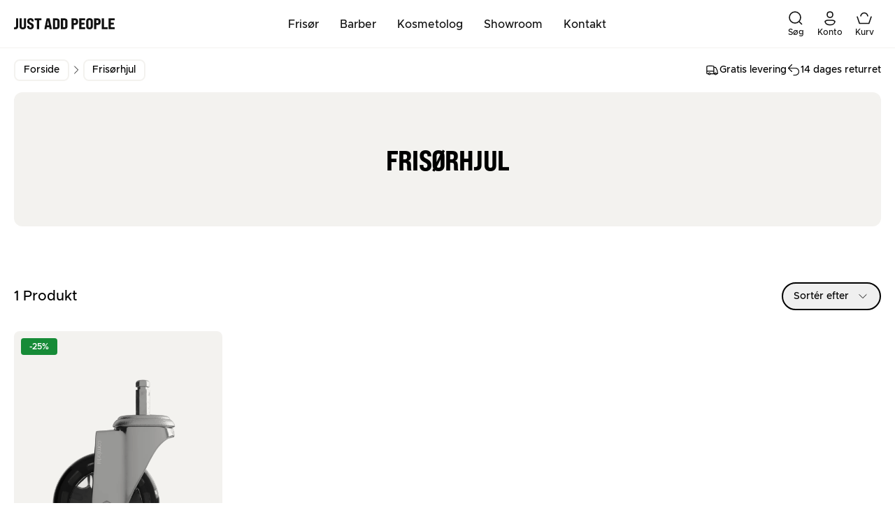

--- FILE ---
content_type: text/html; charset=utf-8
request_url: https://justaddpeople.dk/collections/frisor-hjul
body_size: 26441
content:
<!doctype html>
<html lang="da">
  <head><meta charset="utf-8">
<meta http-equiv="X-UA-Compatible" content="IE=edge">
<meta name="viewport" content="width=device-width,initial-scale=1"><link rel="apple-touch-icon" sizes="180x180" href="//justaddpeople.dk/cdn/shop/files/Favicon_128x_58788b4d-d177-4000-bbe4-9b448aeb96ef.png?crop=center&height=180&v=1706091335&width=180">
  <link rel="icon" type="image/png" sizes="32x32" href="//justaddpeople.dk/cdn/shop/files/Favicon_128x_58788b4d-d177-4000-bbe4-9b448aeb96ef.png?crop=center&height=32&v=1706091335&width=32">
  <link rel="icon" type="image/png" sizes="16x16" href="//justaddpeople.dk/cdn/shop/files/Favicon_128x_58788b4d-d177-4000-bbe4-9b448aeb96ef.png?crop=center&height=16&v=1706091335&width=16"><meta property="og:url" content="https://justaddpeople.dk/collections/frisor-hjul">
<meta property="og:site_name" content="Just Add People">
<meta property="og:type" content="website">
<meta property="og:title" content="Frisørhjul | Hår-afvisende | Dag-til-dag levering">
<meta property="og:description" content="Frisørhjul kan bruges på både klippestole og rulleborde. Køb dine nye frisørhjul med hår-afvisende cover her."><meta property="og:image:secure_url" content="https://justaddpeople.dk/cdn/shop/collections/Harafvisende_hjul.jpg?crop=center&height=630&v=1739800282&width=1200">
  <meta property="og:image" content="https://justaddpeople.dk/cdn/shop/collections/Harafvisende_hjul.jpg?crop=center&height=630&v=1739800282&width=1200">
  <meta content="1200" property="og:image:width">
  <meta content="630" property="og:image:height"><meta name="twitter:title" content="Just Add People">
<meta name="twitter:description" content="Just Add People"><meta content="https://justaddpeople.dk/cdn/shop/collections/Harafvisende_hjul.jpg?crop=center&height=4096&v=1739800282&width=4096" name="twitter:image"><script type="application/ld+json">
{
  "@context": "http://schema.org",
  "@type": "BreadcrumbList",
  "itemListElement": [{
      "@type": "ListItem",
      "position": 1,
      "name": "Forside",
      "item": "https:\/\/justaddpeople.dk"
    },{
        "@type": "ListItem",
        "position": 2,
        "name": "Frisørhjul",
        "item": "https:\/\/justaddpeople.dk\/collections\/frisor-hjul"
      }]
}
</script>
<title>Frisørhjul | Hår-afvisende | Dag-til-dag levering</title><meta name="description" content="Frisørhjul kan bruges på både klippestole og rulleborde. Køb dine nye frisørhjul med hår-afvisende cover her."><link rel="canonical" href="https://justaddpeople.dk/collections/frisor-hjul">
<link href="//justaddpeople.dk/cdn/shop/t/152/assets/app.css?v=73973104677969786791765969593" rel="stylesheet" type="text/css" media="all" /><link href="//justaddpeople.dk/cdn/shop/t/152/assets/Bebas-Neue-Pro.woff2?v=73585145593278314661765189112" as="font" type="font/woff2" crossorigin="anonymous" rel="preload"><link href="//justaddpeople.dk/cdn/shop/t/152/assets/Bebas-Neue-Pro.woff?v=163634579071148893341765189111" as="font" type="font/woff" crossorigin="anonymous" rel="preload"><link href="//justaddpeople.dk/cdn/shop/t/152/assets/Metropolis-Light.woff2?v=79140683134341469311765189120" as="font" type="font/woff2" crossorigin="anonymous" rel="preload"><link href="//justaddpeople.dk/cdn/shop/t/152/assets/Metropolis-Regular.woff2?v=66309678106883207671765189124" as="font" type="font/woff2" crossorigin="anonymous" rel="preload"><link href="//justaddpeople.dk/cdn/shop/t/152/assets/Metropolis-Medium.woff2?v=97679683108032912411765189122" as="font" type="font/woff2" crossorigin="anonymous" rel="preload"><link href="//justaddpeople.dk/cdn/shop/t/152/assets/Metropolis-SemiBold.woff2?v=158715752607475282821765189126" as="font" type="font/woff2" crossorigin="anonymous" rel="preload"><style>
  @font-face {
    font-family: 'Bebas-Neue-Pro';
    font-style: normal;
    font-weight: normal;
    font-display: swap;
    src:
      url("//justaddpeople.dk/cdn/shop/t/152/assets/Bebas-Neue-Pro.woff2?v=73585145593278314661765189112"),
      url("//justaddpeople.dk/cdn/shop/t/152/assets/Bebas-Neue-Pro.woff?v=163634579071148893341765189111");
  }

  @font-face {
    font-family: 'Metropolis';
    font-weight: 300;
    font-style: normal;
    font-display: swap;
    src:
      url("//justaddpeople.dk/cdn/shop/t/152/assets/Metropolis-Light.woff2?v=79140683134341469311765189120"),
      url("//justaddpeople.dk/cdn/shop/t/152/assets/Metropolis-Light.woff?v=167113024299192708641765189120");
  }

  @font-face {
    font-family: 'Metropolis';
    font-weight: 400;
    font-style: normal;
    font-display: swap;
    src:
      url("//justaddpeople.dk/cdn/shop/t/152/assets/Metropolis-Regular.woff2?v=66309678106883207671765189124"),
      url("//justaddpeople.dk/cdn/shop/t/152/assets/Metropolis-Regular.woff?v=151548118111480404661765189123");
  }

  @font-face {
    font-family: 'Metropolis';
    font-weight: 500;
    font-style: normal;
    font-display: swap;
    src:
      url("//justaddpeople.dk/cdn/shop/t/152/assets/Metropolis-Medium.woff2?v=97679683108032912411765189122"),
      url("//justaddpeople.dk/cdn/shop/t/152/assets/Metropolis-Medium.woff?v=96341136358402154651765189121");
  }

  @font-face {
    font-family: 'Metropolis';
    font-weight: 600;
    font-style: normal;
    font-display: swap;
    src:
      url("//justaddpeople.dk/cdn/shop/t/152/assets/Metropolis-SemiBold.woff2?v=158715752607475282821765189126"),
      url("//justaddpeople.dk/cdn/shop/t/152/assets/Metropolis-SemiBold.woff?v=164483785332652903411765189125");
  }
</style>
<script>
window.theme = {
  assetUrl: "\/\/justaddpeople.dk\/cdn\/shop\/t\/152\/",
  cart: {"note":null,"attributes":{},"original_total_price":0,"total_price":0,"total_discount":0,"total_weight":0.0,"item_count":0,"items":[],"requires_shipping":false,"currency":"DKK","items_subtotal_price":0,"cart_level_discount_applications":[],"checkout_charge_amount":0},
  endpoints: {
    cart: "\/cart",
    cartAdd: "\/cart\/add",
    cartChange: "\/cart\/change",
    predictiveSearch: "\/search\/suggest",
  },
  fileUrl: "\/\/justaddpeople.dk\/cdn\/shop\/",
  flagIcons: {'denmark': `<div class="flag-icon"><svg xmlns="http://www.w3.org/2000/svg" id="flag-icons-dk" viewBox="0 0 640 480"><path fill="#c8102e" d="M0 0h640.1v480H0z"/><path fill="#fff" d="M205.7 0h68.6v480h-68.6z"/><path fill="#fff" d="M0 205.7h640.1v68.6H0z"/></svg></div>
`,'faroe-islands': `<div class="flag-icon"><svg xmlns="http://www.w3.org/2000/svg" id="flag-icons-fo" viewBox="0 0 640 480"><defs><clipPath id="fo-a"><path fill-opacity=".7" d="M-78 32h640v480H-78z"/></clipPath></defs><g fill-rule="evenodd" stroke-width="0" clip-path="url(#fo-a)" transform="translate(78 -32)"><path fill="#fff" d="M-78 32h663.9v480H-78z"/><path fill="#003897" d="M-76 218.7h185.9V32H216v186.7h371.8v106.6H216V512H109.9V325.3h-186V218.7z"/><path fill="#d72828" d="M-76 245.3h212.4V32h53.1v213.3H588v53.4H189.5V512h-53V298.7H-76v-53.4z"/></g></svg></div>
`,'greenland': `<div class="flag-icon"><svg xmlns="http://www.w3.org/2000/svg" id="flag-icons-gl" viewBox="0 0 640 480"><path fill="#fff" d="M0 0h640v480H0z"/><path fill="#d00c33" d="M0 240h640v240H0zm80 0a160 160 0 10320 0 160 160 0 00-320 0"/></svg></div>
`,'iceland': `<div class="flag-icon"><svg xmlns="http://www.w3.org/2000/svg" id="flag-icons-is" viewBox="0 0 640 480"><defs><clipPath id="is-a"><path fill-opacity=".7" d="M0 0h640v480H0z"/></clipPath></defs><g fill-rule="evenodd" stroke-width="0" clip-path="url(#is-a)"><path fill="#003897" d="M0 0h666.7v480H0z"/><path fill="#fff" d="M0 186.7h186.7V0h106.6v186.7h373.4v106.6H293.3V480H186.7V293.3H0V186.7z"/><path fill="#d72828" d="M0 213.3h213.3V0h53.4v213.3h400v53.4h-400V480h-53.4V266.7H0v-53.4z"/></g></svg></div>
`,'norway': `<div class="flag-icon"><svg xmlns="http://www.w3.org/2000/svg" id="flag-icons-no" viewBox="0 0 640 480"><path fill="#ed2939" d="M0 0h640v480H0z"/><path fill="#fff" d="M180 0h120v480H180z"/><path fill="#fff" d="M0 180h640v120H0z"/><path fill="#002664" d="M210 0h60v480h-60z"/><path fill="#002664" d="M0 210h640v60H0z"/></svg></div>
`,'sweden': `<div class="flag-icon"><svg xmlns="http://www.w3.org/2000/svg" id="flag-icons-se" viewBox="0 0 640 480"><path fill="#066aa7" d="M0 0h640v480H0z"/><path fill="#fecc00" d="M0 192h640v96H0z"/><path fill="#fecc00" d="M176 0h96v480h-96z"/></svg></div>
`,},
  icons: {
    checkmark: `<svg class="icon icon--checkmark" viewBox="0 0 24 24" xmlns="http://www.w3.org/2000/svg" fill="none">
      <path stroke="currentColor" stroke-width="2" d="M20 7 9.774 17 4 11.583"/>
    </svg>`,
    chevronRight: `<svg
      class="icon "
      width="24"
      height="24"
      viewBox="0 0 24 24"
      fill="none"
      xmlns="http://www.w3.org/2000/svg"
    >
      <path d="M8 4L16 12.0892L8 20" stroke="currentColor" stroke-width="2"/>
    </svg>`,
    circleCheckmark: `<div class="w-7 h-7 rounded-full bg-black text-white flex justify-center items-center"><svg class="icon w-4 h-4" viewBox="0 0 24 24" xmlns="http://www.w3.org/2000/svg" fill="none">
      <path stroke="currentColor" stroke-width="2" d="M20 7 9.774 17 4 11.583"/>
    </svg></div>
`,
    loader: `<svg
      class="icon animate-spin"
      xmlns="http://www.w3.org/2000/svg"
      width="24"
      height="24"
      xml:space="preserve"
      viewBox="0 0 24 24"
    >
      <path fill="none" stroke="#000" stroke-width="2" d="M19.3 12c0 4-3.3 7.3-7.3 7.3S4.7 16 4.7 12 8 4.7 12 4.7"/>
    </svg>`,
  },
  moneyFormat: "{{amount_no_decimals}} kr.",
  storeUrl: "https:\/\/justaddpeople.dk",
  strings: {
    addToCart: "Tilføj til kurv",
    backorder: "Tilføj til kurv",
    cart: {
      sendCartToSeller: {
        error: "Der skete en fejl på serveren. Prøv venligst igen senere.",
        success: "Sådan! Kurv er sendt til sælger",
      },
    },
    soldOut: "Udsolgt",
    unavailable: "Vælg variant",
    selectOption: "Vælg {{ option }}",
    product: {
      addToCart: "Tilføj til kurv",
      addingToCart: "Tilføjer til kurv...",
      addedToCart: "Tilføjet",
    },
    fillInForm: "Et eller flere felter mangler. Udfyld venligst formularen.",
    wishlist: {
      copied: "Kopieret til clipboard",
      productCountPlural: "\u003cspan class=\"text-attention\"\u003e%count%\u003c\/span\u003e produkter",
      productCountSingle: "\u003cspan class=\"text-attention\"\u003e%count%\u003c\/span\u003e produkt",
    },
    geolocator: {
      redirect: "Shop {{ country }}",
      currentCountryIsoCode: "dk",
    }
  },
   linkedProductsDataPages: 39,

};
</script>

<script src="//justaddpeople.dk/cdn/shop/t/152/assets/shared.js?v=155867918192836743461765189136" async></script>
<script src="//justaddpeople.dk/cdn/shop/t/152/assets/app.js?v=168828483933046995891765189103" async></script><script src="//justaddpeople.dk/cdn/shop/t/152/assets/collection.js?v=146974536309569973371765189114" async></script><style>
  :root {
    --header-height: 61px;
  }
</style>
<!-- Google tag (gtag.js) -->
<script async="" src="https://www.googletagmanager.com/gtag/js?id=G-ZV1P5CYS6M"></script>
<script>
  window.dataLayer = window.dataLayer || [];
  function gtag(){dataLayer.push(arguments);}
  gtag('js', new Date());

  gtag('config', 'G-ZV1P5CYS6M');
</script>

<meta name="p:domain_verify" content="0d8fe83387b714f719479fd2520c9ce3">

<script src="https://analytics.ahrefs.com/analytics.js" data-key="ILPSooN45J+d3t6kmAQb8Q" async=""></script>

<script type="text/javascript">
    (function(c,l,a,r,i,t,y){
        c[a]=c[a]||function(){(c[a].q=c[a].q||[]).push(arguments)};
        t=l.createElement(r);t.async=1;t.src="https://www.clarity.ms/tag/"+i;
        y=l.getElementsByTagName(r)[0];y.parentNode.insertBefore(t,y);
    })(window, document, "clarity", "script", "qu6nidujq3");
</script>

<link rel="stylesheet" href="https://use.typekit.net/eoq7rap.css"><script>window.performance && window.performance.mark && window.performance.mark('shopify.content_for_header.start');</script><meta name="google-site-verification" content="15SVz5XCcasWx4u0D8qcBx2vPeX3TIbRmrYKXPExAPE">
<meta name="facebook-domain-verification" content="k4k8e7hos94ywcd4alcjff76vrtbte">
<meta id="shopify-digital-wallet" name="shopify-digital-wallet" content="/58822426761/digital_wallets/dialog">
<meta name="shopify-checkout-api-token" content="72f391dea3a60b5c30de4b3fd82ea83e">
<link rel="alternate" type="application/atom+xml" title="Feed" href="/collections/frisor-hjul.atom" />
<link rel="alternate" hreflang="x-default" href="https://justaddpeople.dk/collections/frisor-hjul">
<link rel="alternate" hreflang="da" href="https://justaddpeople.dk/collections/frisor-hjul">
<link rel="alternate" hreflang="en-AT" href="https://justaddpeople.eu/collections/salon-stool-wheels">
<link rel="alternate" hreflang="en-CH" href="https://justaddpeople.eu/collections/salon-stool-wheels">
<link rel="alternate" hreflang="en-CZ" href="https://justaddpeople.eu/collections/salon-stool-wheels">
<link rel="alternate" hreflang="en-ES" href="https://justaddpeople.eu/collections/salon-stool-wheels">
<link rel="alternate" hreflang="en-FI" href="https://justaddpeople.eu/collections/salon-stool-wheels">
<link rel="alternate" hreflang="en-IE" href="https://justaddpeople.eu/collections/salon-stool-wheels">
<link rel="alternate" hreflang="en-IT" href="https://justaddpeople.eu/collections/salon-stool-wheels">
<link rel="alternate" hreflang="en-PL" href="https://justaddpeople.eu/collections/salon-stool-wheels">
<link rel="alternate" hreflang="en-PT" href="https://justaddpeople.eu/collections/salon-stool-wheels">
<link rel="alternate" hreflang="en-FO" href="https://justaddpeople.eu/collections/salon-stool-wheels">
<link rel="alternate" hreflang="en-GL" href="https://justaddpeople.eu/collections/salon-stool-wheels">
<link rel="alternate" hreflang="en-IS" href="https://justaddpeople.eu/collections/salon-stool-wheels">
<link rel="alternate" hreflang="en-AL" href="https://justaddpeople.eu/collections/salon-stool-wheels">
<link rel="alternate" hreflang="en-AD" href="https://justaddpeople.eu/collections/salon-stool-wheels">
<link rel="alternate" hreflang="en-BY" href="https://justaddpeople.eu/collections/salon-stool-wheels">
<link rel="alternate" hreflang="en-BA" href="https://justaddpeople.eu/collections/salon-stool-wheels">
<link rel="alternate" hreflang="en-BG" href="https://justaddpeople.eu/collections/salon-stool-wheels">
<link rel="alternate" hreflang="en-HR" href="https://justaddpeople.eu/collections/salon-stool-wheels">
<link rel="alternate" hreflang="en-EE" href="https://justaddpeople.eu/collections/salon-stool-wheels">
<link rel="alternate" hreflang="en-GI" href="https://justaddpeople.eu/collections/salon-stool-wheels">
<link rel="alternate" hreflang="en-GR" href="https://justaddpeople.eu/collections/salon-stool-wheels">
<link rel="alternate" hreflang="en-GG" href="https://justaddpeople.eu/collections/salon-stool-wheels">
<link rel="alternate" hreflang="en-HU" href="https://justaddpeople.eu/collections/salon-stool-wheels">
<link rel="alternate" hreflang="en-IM" href="https://justaddpeople.eu/collections/salon-stool-wheels">
<link rel="alternate" hreflang="en-JE" href="https://justaddpeople.eu/collections/salon-stool-wheels">
<link rel="alternate" hreflang="en-LV" href="https://justaddpeople.eu/collections/salon-stool-wheels">
<link rel="alternate" hreflang="en-LI" href="https://justaddpeople.eu/collections/salon-stool-wheels">
<link rel="alternate" hreflang="en-LT" href="https://justaddpeople.eu/collections/salon-stool-wheels">
<link rel="alternate" hreflang="en-LU" href="https://justaddpeople.eu/collections/salon-stool-wheels">
<link rel="alternate" hreflang="en-MK" href="https://justaddpeople.eu/collections/salon-stool-wheels">
<link rel="alternate" hreflang="en-MT" href="https://justaddpeople.eu/collections/salon-stool-wheels">
<link rel="alternate" hreflang="en-MD" href="https://justaddpeople.eu/collections/salon-stool-wheels">
<link rel="alternate" hreflang="en-MC" href="https://justaddpeople.eu/collections/salon-stool-wheels">
<link rel="alternate" hreflang="en-ME" href="https://justaddpeople.eu/collections/salon-stool-wheels">
<link rel="alternate" hreflang="en-RO" href="https://justaddpeople.eu/collections/salon-stool-wheels">
<link rel="alternate" hreflang="en-RU" href="https://justaddpeople.eu/collections/salon-stool-wheels">
<link rel="alternate" hreflang="en-SM" href="https://justaddpeople.eu/collections/salon-stool-wheels">
<link rel="alternate" hreflang="en-RS" href="https://justaddpeople.eu/collections/salon-stool-wheels">
<link rel="alternate" hreflang="en-SK" href="https://justaddpeople.eu/collections/salon-stool-wheels">
<link rel="alternate" hreflang="en-SI" href="https://justaddpeople.eu/collections/salon-stool-wheels">
<link rel="alternate" hreflang="en-SJ" href="https://justaddpeople.eu/collections/salon-stool-wheels">
<link rel="alternate" hreflang="en-UA" href="https://justaddpeople.eu/collections/salon-stool-wheels">
<link rel="alternate" hreflang="en-VA" href="https://justaddpeople.eu/collections/salon-stool-wheels">
<link rel="alternate" hreflang="en-AX" href="https://justaddpeople.eu/collections/salon-stool-wheels">
<link rel="alternate" hreflang="en-SE" href="https://justaddpeople.se/collections/salon-stool-wheels">
<link rel="alternate" hreflang="en-NO" href="https://justaddpeople.shop/collections/salon-stool-wheels">
<link rel="alternate" hreflang="en-DE" href="https://justaddpeople.de/collections/salon-stool-wheels">
<link rel="alternate" hreflang="en-BE" href="https://justaddpeople.be/collections/salon-stool-wheels">
<link rel="alternate" hreflang="en-NL" href="https://justaddpeople.nl/collections/salon-stool-wheels">
<link rel="alternate" hreflang="en-FR" href="https://justaddpeople.fr/collections/salon-stool-wheels">
<link rel="alternate" type="application/json+oembed" href="https://justaddpeople.dk/collections/frisor-hjul.oembed">
<script async="async" src="/checkouts/internal/preloads.js?locale=da-DK"></script>
<link rel="preconnect" href="https://shop.app" crossorigin="anonymous">
<script async="async" src="https://shop.app/checkouts/internal/preloads.js?locale=da-DK&shop_id=58822426761" crossorigin="anonymous"></script>
<script id="apple-pay-shop-capabilities" type="application/json">{"shopId":58822426761,"countryCode":"DK","currencyCode":"DKK","merchantCapabilities":["supports3DS"],"merchantId":"gid:\/\/shopify\/Shop\/58822426761","merchantName":"Just Add People","requiredBillingContactFields":["postalAddress","email","phone"],"requiredShippingContactFields":["postalAddress","email","phone"],"shippingType":"shipping","supportedNetworks":["visa","masterCard"],"total":{"type":"pending","label":"Just Add People","amount":"1.00"},"shopifyPaymentsEnabled":true,"supportsSubscriptions":true}</script>
<script id="shopify-features" type="application/json">{"accessToken":"72f391dea3a60b5c30de4b3fd82ea83e","betas":["rich-media-storefront-analytics"],"domain":"justaddpeople.dk","predictiveSearch":true,"shopId":58822426761,"locale":"da"}</script>
<script>var Shopify = Shopify || {};
Shopify.shop = "just-add-people.myshopify.com";
Shopify.locale = "da";
Shopify.currency = {"active":"DKK","rate":"1.0"};
Shopify.country = "DK";
Shopify.theme = {"name":"Just Add People 2.5 (Gelica)","id":188461154631,"schema_name":"Theme name","schema_version":"1.0","theme_store_id":null,"role":"main"};
Shopify.theme.handle = "null";
Shopify.theme.style = {"id":null,"handle":null};
Shopify.cdnHost = "justaddpeople.dk/cdn";
Shopify.routes = Shopify.routes || {};
Shopify.routes.root = "/";</script>
<script type="module">!function(o){(o.Shopify=o.Shopify||{}).modules=!0}(window);</script>
<script>!function(o){function n(){var o=[];function n(){o.push(Array.prototype.slice.apply(arguments))}return n.q=o,n}var t=o.Shopify=o.Shopify||{};t.loadFeatures=n(),t.autoloadFeatures=n()}(window);</script>
<script>
  window.ShopifyPay = window.ShopifyPay || {};
  window.ShopifyPay.apiHost = "shop.app\/pay";
  window.ShopifyPay.redirectState = null;
</script>
<script id="shop-js-analytics" type="application/json">{"pageType":"collection"}</script>
<script defer="defer" async type="module" src="//justaddpeople.dk/cdn/shopifycloud/shop-js/modules/v2/client.init-shop-cart-sync_Boo8R5bA.da.esm.js"></script>
<script defer="defer" async type="module" src="//justaddpeople.dk/cdn/shopifycloud/shop-js/modules/v2/chunk.common_BxBg1k80.esm.js"></script>
<script type="module">
  await import("//justaddpeople.dk/cdn/shopifycloud/shop-js/modules/v2/client.init-shop-cart-sync_Boo8R5bA.da.esm.js");
await import("//justaddpeople.dk/cdn/shopifycloud/shop-js/modules/v2/chunk.common_BxBg1k80.esm.js");

  window.Shopify.SignInWithShop?.initShopCartSync?.({"fedCMEnabled":true,"windoidEnabled":true});

</script>
<script>
  window.Shopify = window.Shopify || {};
  if (!window.Shopify.featureAssets) window.Shopify.featureAssets = {};
  window.Shopify.featureAssets['shop-js'] = {"shop-cart-sync":["modules/v2/client.shop-cart-sync_7JR-54Y8.da.esm.js","modules/v2/chunk.common_BxBg1k80.esm.js"],"init-fed-cm":["modules/v2/client.init-fed-cm_C_lYkhcM.da.esm.js","modules/v2/chunk.common_BxBg1k80.esm.js"],"shop-button":["modules/v2/client.shop-button_BEzslRF9.da.esm.js","modules/v2/chunk.common_BxBg1k80.esm.js"],"shop-cash-offers":["modules/v2/client.shop-cash-offers_CEJ4NrBc.da.esm.js","modules/v2/chunk.common_BxBg1k80.esm.js","modules/v2/chunk.modal_DIZBzSws.esm.js"],"init-windoid":["modules/v2/client.init-windoid_3ZZjOtWC.da.esm.js","modules/v2/chunk.common_BxBg1k80.esm.js"],"init-shop-email-lookup-coordinator":["modules/v2/client.init-shop-email-lookup-coordinator_DQifsXgK.da.esm.js","modules/v2/chunk.common_BxBg1k80.esm.js"],"shop-toast-manager":["modules/v2/client.shop-toast-manager_3qjwyExN.da.esm.js","modules/v2/chunk.common_BxBg1k80.esm.js"],"shop-login-button":["modules/v2/client.shop-login-button_DEvwymPH.da.esm.js","modules/v2/chunk.common_BxBg1k80.esm.js","modules/v2/chunk.modal_DIZBzSws.esm.js"],"avatar":["modules/v2/client.avatar_BTnouDA3.da.esm.js"],"pay-button":["modules/v2/client.pay-button_DmOHxSI9.da.esm.js","modules/v2/chunk.common_BxBg1k80.esm.js"],"init-shop-cart-sync":["modules/v2/client.init-shop-cart-sync_Boo8R5bA.da.esm.js","modules/v2/chunk.common_BxBg1k80.esm.js"],"init-customer-accounts":["modules/v2/client.init-customer-accounts_j9oZo4iN.da.esm.js","modules/v2/client.shop-login-button_DEvwymPH.da.esm.js","modules/v2/chunk.common_BxBg1k80.esm.js","modules/v2/chunk.modal_DIZBzSws.esm.js"],"init-shop-for-new-customer-accounts":["modules/v2/client.init-shop-for-new-customer-accounts_Bu3rWPL2.da.esm.js","modules/v2/client.shop-login-button_DEvwymPH.da.esm.js","modules/v2/chunk.common_BxBg1k80.esm.js","modules/v2/chunk.modal_DIZBzSws.esm.js"],"init-customer-accounts-sign-up":["modules/v2/client.init-customer-accounts-sign-up_CwQL2-vP.da.esm.js","modules/v2/client.shop-login-button_DEvwymPH.da.esm.js","modules/v2/chunk.common_BxBg1k80.esm.js","modules/v2/chunk.modal_DIZBzSws.esm.js"],"checkout-modal":["modules/v2/client.checkout-modal_DilABoGF.da.esm.js","modules/v2/chunk.common_BxBg1k80.esm.js","modules/v2/chunk.modal_DIZBzSws.esm.js"],"shop-follow-button":["modules/v2/client.shop-follow-button_DGGhPWOK.da.esm.js","modules/v2/chunk.common_BxBg1k80.esm.js","modules/v2/chunk.modal_DIZBzSws.esm.js"],"lead-capture":["modules/v2/client.lead-capture_CR5xaoTQ.da.esm.js","modules/v2/chunk.common_BxBg1k80.esm.js","modules/v2/chunk.modal_DIZBzSws.esm.js"],"shop-login":["modules/v2/client.shop-login_B-mJTg3K.da.esm.js","modules/v2/chunk.common_BxBg1k80.esm.js","modules/v2/chunk.modal_DIZBzSws.esm.js"],"payment-terms":["modules/v2/client.payment-terms_B6PiyqW-.da.esm.js","modules/v2/chunk.common_BxBg1k80.esm.js","modules/v2/chunk.modal_DIZBzSws.esm.js"]};
</script>
<script>(function() {
  var isLoaded = false;
  function asyncLoad() {
    if (isLoaded) return;
    isLoaded = true;
    var urls = ["https:\/\/static.klaviyo.com\/onsite\/js\/klaviyo.js?company_id=X98tKG\u0026shop=just-add-people.myshopify.com"];
    for (var i = 0; i < urls.length; i++) {
      var s = document.createElement('script');
      s.type = 'text/javascript';
      s.async = true;
      s.src = urls[i];
      var x = document.getElementsByTagName('script')[0];
      x.parentNode.insertBefore(s, x);
    }
  };
  if(window.attachEvent) {
    window.attachEvent('onload', asyncLoad);
  } else {
    window.addEventListener('load', asyncLoad, false);
  }
})();</script>
<script id="__st">var __st={"a":58822426761,"offset":3600,"reqid":"964187d7-9f9d-4a9b-a668-8e4e0644883a-1768378003","pageurl":"justaddpeople.dk\/collections\/frisor-hjul","u":"cf403ae4f9c0","p":"collection","rtyp":"collection","rid":620845531463};</script>
<script>window.ShopifyPaypalV4VisibilityTracking = true;</script>
<script id="form-persister">!function(){'use strict';const t='contact',e='new_comment',n=[[t,t],['blogs',e],['comments',e],[t,'customer']],o='password',r='form_key',c=['recaptcha-v3-token','g-recaptcha-response','h-captcha-response',o],s=()=>{try{return window.sessionStorage}catch{return}},i='__shopify_v',u=t=>t.elements[r],a=function(){const t=[...n].map((([t,e])=>`form[action*='/${t}']:not([data-nocaptcha='true']) input[name='form_type'][value='${e}']`)).join(',');var e;return e=t,()=>e?[...document.querySelectorAll(e)].map((t=>t.form)):[]}();function m(t){const e=u(t);a().includes(t)&&(!e||!e.value)&&function(t){try{if(!s())return;!function(t){const e=s();if(!e)return;const n=u(t);if(!n)return;const o=n.value;o&&e.removeItem(o)}(t);const e=Array.from(Array(32),(()=>Math.random().toString(36)[2])).join('');!function(t,e){u(t)||t.append(Object.assign(document.createElement('input'),{type:'hidden',name:r})),t.elements[r].value=e}(t,e),function(t,e){const n=s();if(!n)return;const r=[...t.querySelectorAll(`input[type='${o}']`)].map((({name:t})=>t)),u=[...c,...r],a={};for(const[o,c]of new FormData(t).entries())u.includes(o)||(a[o]=c);n.setItem(e,JSON.stringify({[i]:1,action:t.action,data:a}))}(t,e)}catch(e){console.error('failed to persist form',e)}}(t)}const f=t=>{if('true'===t.dataset.persistBound)return;const e=function(t,e){const n=function(t){return'function'==typeof t.submit?t.submit:HTMLFormElement.prototype.submit}(t).bind(t);return function(){let t;return()=>{t||(t=!0,(()=>{try{e(),n()}catch(t){(t=>{console.error('form submit failed',t)})(t)}})(),setTimeout((()=>t=!1),250))}}()}(t,(()=>{m(t)}));!function(t,e){if('function'==typeof t.submit&&'function'==typeof e)try{t.submit=e}catch{}}(t,e),t.addEventListener('submit',(t=>{t.preventDefault(),e()})),t.dataset.persistBound='true'};!function(){function t(t){const e=(t=>{const e=t.target;return e instanceof HTMLFormElement?e:e&&e.form})(t);e&&m(e)}document.addEventListener('submit',t),document.addEventListener('DOMContentLoaded',(()=>{const e=a();for(const t of e)f(t);var n;n=document.body,new window.MutationObserver((t=>{for(const e of t)if('childList'===e.type&&e.addedNodes.length)for(const t of e.addedNodes)1===t.nodeType&&'FORM'===t.tagName&&a().includes(t)&&f(t)})).observe(n,{childList:!0,subtree:!0,attributes:!1}),document.removeEventListener('submit',t)}))}()}();</script>
<script integrity="sha256-4kQ18oKyAcykRKYeNunJcIwy7WH5gtpwJnB7kiuLZ1E=" data-source-attribution="shopify.loadfeatures" defer="defer" src="//justaddpeople.dk/cdn/shopifycloud/storefront/assets/storefront/load_feature-a0a9edcb.js" crossorigin="anonymous"></script>
<script crossorigin="anonymous" defer="defer" src="//justaddpeople.dk/cdn/shopifycloud/storefront/assets/shopify_pay/storefront-65b4c6d7.js?v=20250812"></script>
<script data-source-attribution="shopify.dynamic_checkout.dynamic.init">var Shopify=Shopify||{};Shopify.PaymentButton=Shopify.PaymentButton||{isStorefrontPortableWallets:!0,init:function(){window.Shopify.PaymentButton.init=function(){};var t=document.createElement("script");t.src="https://justaddpeople.dk/cdn/shopifycloud/portable-wallets/latest/portable-wallets.da.js",t.type="module",document.head.appendChild(t)}};
</script>
<script data-source-attribution="shopify.dynamic_checkout.buyer_consent">
  function portableWalletsHideBuyerConsent(e){var t=document.getElementById("shopify-buyer-consent"),n=document.getElementById("shopify-subscription-policy-button");t&&n&&(t.classList.add("hidden"),t.setAttribute("aria-hidden","true"),n.removeEventListener("click",e))}function portableWalletsShowBuyerConsent(e){var t=document.getElementById("shopify-buyer-consent"),n=document.getElementById("shopify-subscription-policy-button");t&&n&&(t.classList.remove("hidden"),t.removeAttribute("aria-hidden"),n.addEventListener("click",e))}window.Shopify?.PaymentButton&&(window.Shopify.PaymentButton.hideBuyerConsent=portableWalletsHideBuyerConsent,window.Shopify.PaymentButton.showBuyerConsent=portableWalletsShowBuyerConsent);
</script>
<script data-source-attribution="shopify.dynamic_checkout.cart.bootstrap">document.addEventListener("DOMContentLoaded",(function(){function t(){return document.querySelector("shopify-accelerated-checkout-cart, shopify-accelerated-checkout")}if(t())Shopify.PaymentButton.init();else{new MutationObserver((function(e,n){t()&&(Shopify.PaymentButton.init(),n.disconnect())})).observe(document.body,{childList:!0,subtree:!0})}}));
</script>
<script id='scb4127' type='text/javascript' async='' src='https://justaddpeople.dk/cdn/shopifycloud/privacy-banner/storefront-banner.js'></script><link id="shopify-accelerated-checkout-styles" rel="stylesheet" media="screen" href="https://justaddpeople.dk/cdn/shopifycloud/portable-wallets/latest/accelerated-checkout-backwards-compat.css" crossorigin="anonymous">
<style id="shopify-accelerated-checkout-cart">
        #shopify-buyer-consent {
  margin-top: 1em;
  display: inline-block;
  width: 100%;
}

#shopify-buyer-consent.hidden {
  display: none;
}

#shopify-subscription-policy-button {
  background: none;
  border: none;
  padding: 0;
  text-decoration: underline;
  font-size: inherit;
  cursor: pointer;
}

#shopify-subscription-policy-button::before {
  box-shadow: none;
}

      </style>

<script>window.performance && window.performance.mark && window.performance.mark('shopify.content_for_header.end');</script><!-- BEGIN app block: shopify://apps/klaviyo-email-marketing-sms/blocks/klaviyo-onsite-embed/2632fe16-c075-4321-a88b-50b567f42507 -->












  <script async src="https://static.klaviyo.com/onsite/js/X98tKG/klaviyo.js?company_id=X98tKG"></script>
  <script>!function(){if(!window.klaviyo){window._klOnsite=window._klOnsite||[];try{window.klaviyo=new Proxy({},{get:function(n,i){return"push"===i?function(){var n;(n=window._klOnsite).push.apply(n,arguments)}:function(){for(var n=arguments.length,o=new Array(n),w=0;w<n;w++)o[w]=arguments[w];var t="function"==typeof o[o.length-1]?o.pop():void 0,e=new Promise((function(n){window._klOnsite.push([i].concat(o,[function(i){t&&t(i),n(i)}]))}));return e}}})}catch(n){window.klaviyo=window.klaviyo||[],window.klaviyo.push=function(){var n;(n=window._klOnsite).push.apply(n,arguments)}}}}();</script>

  




  <script>
    window.klaviyoReviewsProductDesignMode = false
  </script>







<!-- END app block --><link href="https://monorail-edge.shopifysvc.com" rel="dns-prefetch">
<script>(function(){if ("sendBeacon" in navigator && "performance" in window) {try {var session_token_from_headers = performance.getEntriesByType('navigation')[0].serverTiming.find(x => x.name == '_s').description;} catch {var session_token_from_headers = undefined;}var session_cookie_matches = document.cookie.match(/_shopify_s=([^;]*)/);var session_token_from_cookie = session_cookie_matches && session_cookie_matches.length === 2 ? session_cookie_matches[1] : "";var session_token = session_token_from_headers || session_token_from_cookie || "";function handle_abandonment_event(e) {var entries = performance.getEntries().filter(function(entry) {return /monorail-edge.shopifysvc.com/.test(entry.name);});if (!window.abandonment_tracked && entries.length === 0) {window.abandonment_tracked = true;var currentMs = Date.now();var navigation_start = performance.timing.navigationStart;var payload = {shop_id: 58822426761,url: window.location.href,navigation_start,duration: currentMs - navigation_start,session_token,page_type: "collection"};window.navigator.sendBeacon("https://monorail-edge.shopifysvc.com/v1/produce", JSON.stringify({schema_id: "online_store_buyer_site_abandonment/1.1",payload: payload,metadata: {event_created_at_ms: currentMs,event_sent_at_ms: currentMs}}));}}window.addEventListener('pagehide', handle_abandonment_event);}}());</script>
<script id="web-pixels-manager-setup">(function e(e,d,r,n,o){if(void 0===o&&(o={}),!Boolean(null===(a=null===(i=window.Shopify)||void 0===i?void 0:i.analytics)||void 0===a?void 0:a.replayQueue)){var i,a;window.Shopify=window.Shopify||{};var t=window.Shopify;t.analytics=t.analytics||{};var s=t.analytics;s.replayQueue=[],s.publish=function(e,d,r){return s.replayQueue.push([e,d,r]),!0};try{self.performance.mark("wpm:start")}catch(e){}var l=function(){var e={modern:/Edge?\/(1{2}[4-9]|1[2-9]\d|[2-9]\d{2}|\d{4,})\.\d+(\.\d+|)|Firefox\/(1{2}[4-9]|1[2-9]\d|[2-9]\d{2}|\d{4,})\.\d+(\.\d+|)|Chrom(ium|e)\/(9{2}|\d{3,})\.\d+(\.\d+|)|(Maci|X1{2}).+ Version\/(15\.\d+|(1[6-9]|[2-9]\d|\d{3,})\.\d+)([,.]\d+|)( \(\w+\)|)( Mobile\/\w+|) Safari\/|Chrome.+OPR\/(9{2}|\d{3,})\.\d+\.\d+|(CPU[ +]OS|iPhone[ +]OS|CPU[ +]iPhone|CPU IPhone OS|CPU iPad OS)[ +]+(15[._]\d+|(1[6-9]|[2-9]\d|\d{3,})[._]\d+)([._]\d+|)|Android:?[ /-](13[3-9]|1[4-9]\d|[2-9]\d{2}|\d{4,})(\.\d+|)(\.\d+|)|Android.+Firefox\/(13[5-9]|1[4-9]\d|[2-9]\d{2}|\d{4,})\.\d+(\.\d+|)|Android.+Chrom(ium|e)\/(13[3-9]|1[4-9]\d|[2-9]\d{2}|\d{4,})\.\d+(\.\d+|)|SamsungBrowser\/([2-9]\d|\d{3,})\.\d+/,legacy:/Edge?\/(1[6-9]|[2-9]\d|\d{3,})\.\d+(\.\d+|)|Firefox\/(5[4-9]|[6-9]\d|\d{3,})\.\d+(\.\d+|)|Chrom(ium|e)\/(5[1-9]|[6-9]\d|\d{3,})\.\d+(\.\d+|)([\d.]+$|.*Safari\/(?![\d.]+ Edge\/[\d.]+$))|(Maci|X1{2}).+ Version\/(10\.\d+|(1[1-9]|[2-9]\d|\d{3,})\.\d+)([,.]\d+|)( \(\w+\)|)( Mobile\/\w+|) Safari\/|Chrome.+OPR\/(3[89]|[4-9]\d|\d{3,})\.\d+\.\d+|(CPU[ +]OS|iPhone[ +]OS|CPU[ +]iPhone|CPU IPhone OS|CPU iPad OS)[ +]+(10[._]\d+|(1[1-9]|[2-9]\d|\d{3,})[._]\d+)([._]\d+|)|Android:?[ /-](13[3-9]|1[4-9]\d|[2-9]\d{2}|\d{4,})(\.\d+|)(\.\d+|)|Mobile Safari.+OPR\/([89]\d|\d{3,})\.\d+\.\d+|Android.+Firefox\/(13[5-9]|1[4-9]\d|[2-9]\d{2}|\d{4,})\.\d+(\.\d+|)|Android.+Chrom(ium|e)\/(13[3-9]|1[4-9]\d|[2-9]\d{2}|\d{4,})\.\d+(\.\d+|)|Android.+(UC? ?Browser|UCWEB|U3)[ /]?(15\.([5-9]|\d{2,})|(1[6-9]|[2-9]\d|\d{3,})\.\d+)\.\d+|SamsungBrowser\/(5\.\d+|([6-9]|\d{2,})\.\d+)|Android.+MQ{2}Browser\/(14(\.(9|\d{2,})|)|(1[5-9]|[2-9]\d|\d{3,})(\.\d+|))(\.\d+|)|K[Aa][Ii]OS\/(3\.\d+|([4-9]|\d{2,})\.\d+)(\.\d+|)/},d=e.modern,r=e.legacy,n=navigator.userAgent;return n.match(d)?"modern":n.match(r)?"legacy":"unknown"}(),u="modern"===l?"modern":"legacy",c=(null!=n?n:{modern:"",legacy:""})[u],f=function(e){return[e.baseUrl,"/wpm","/b",e.hashVersion,"modern"===e.buildTarget?"m":"l",".js"].join("")}({baseUrl:d,hashVersion:r,buildTarget:u}),m=function(e){var d=e.version,r=e.bundleTarget,n=e.surface,o=e.pageUrl,i=e.monorailEndpoint;return{emit:function(e){var a=e.status,t=e.errorMsg,s=(new Date).getTime(),l=JSON.stringify({metadata:{event_sent_at_ms:s},events:[{schema_id:"web_pixels_manager_load/3.1",payload:{version:d,bundle_target:r,page_url:o,status:a,surface:n,error_msg:t},metadata:{event_created_at_ms:s}}]});if(!i)return console&&console.warn&&console.warn("[Web Pixels Manager] No Monorail endpoint provided, skipping logging."),!1;try{return self.navigator.sendBeacon.bind(self.navigator)(i,l)}catch(e){}var u=new XMLHttpRequest;try{return u.open("POST",i,!0),u.setRequestHeader("Content-Type","text/plain"),u.send(l),!0}catch(e){return console&&console.warn&&console.warn("[Web Pixels Manager] Got an unhandled error while logging to Monorail."),!1}}}}({version:r,bundleTarget:l,surface:e.surface,pageUrl:self.location.href,monorailEndpoint:e.monorailEndpoint});try{o.browserTarget=l,function(e){var d=e.src,r=e.async,n=void 0===r||r,o=e.onload,i=e.onerror,a=e.sri,t=e.scriptDataAttributes,s=void 0===t?{}:t,l=document.createElement("script"),u=document.querySelector("head"),c=document.querySelector("body");if(l.async=n,l.src=d,a&&(l.integrity=a,l.crossOrigin="anonymous"),s)for(var f in s)if(Object.prototype.hasOwnProperty.call(s,f))try{l.dataset[f]=s[f]}catch(e){}if(o&&l.addEventListener("load",o),i&&l.addEventListener("error",i),u)u.appendChild(l);else{if(!c)throw new Error("Did not find a head or body element to append the script");c.appendChild(l)}}({src:f,async:!0,onload:function(){if(!function(){var e,d;return Boolean(null===(d=null===(e=window.Shopify)||void 0===e?void 0:e.analytics)||void 0===d?void 0:d.initialized)}()){var d=window.webPixelsManager.init(e)||void 0;if(d){var r=window.Shopify.analytics;r.replayQueue.forEach((function(e){var r=e[0],n=e[1],o=e[2];d.publishCustomEvent(r,n,o)})),r.replayQueue=[],r.publish=d.publishCustomEvent,r.visitor=d.visitor,r.initialized=!0}}},onerror:function(){return m.emit({status:"failed",errorMsg:"".concat(f," has failed to load")})},sri:function(e){var d=/^sha384-[A-Za-z0-9+/=]+$/;return"string"==typeof e&&d.test(e)}(c)?c:"",scriptDataAttributes:o}),m.emit({status:"loading"})}catch(e){m.emit({status:"failed",errorMsg:(null==e?void 0:e.message)||"Unknown error"})}}})({shopId: 58822426761,storefrontBaseUrl: "https://justaddpeople.dk",extensionsBaseUrl: "https://extensions.shopifycdn.com/cdn/shopifycloud/web-pixels-manager",monorailEndpoint: "https://monorail-edge.shopifysvc.com/unstable/produce_batch",surface: "storefront-renderer",enabledBetaFlags: ["2dca8a86","a0d5f9d2"],webPixelsConfigList: [{"id":"2703294791","configuration":"{\"accountID\":\"X98tKG\",\"webPixelConfig\":\"eyJlbmFibGVBZGRlZFRvQ2FydEV2ZW50cyI6IHRydWV9\"}","eventPayloadVersion":"v1","runtimeContext":"STRICT","scriptVersion":"524f6c1ee37bacdca7657a665bdca589","type":"APP","apiClientId":123074,"privacyPurposes":["ANALYTICS","MARKETING"],"dataSharingAdjustments":{"protectedCustomerApprovalScopes":["read_customer_address","read_customer_email","read_customer_name","read_customer_personal_data","read_customer_phone"]}},{"id":"903610695","configuration":"{\"config\":\"{\\\"pixel_id\\\":\\\"G-ZV1P5CYS6M\\\",\\\"google_tag_ids\\\":[\\\"G-ZV1P5CYS6M\\\",\\\"GT-NMJ92KM\\\"],\\\"target_country\\\":\\\"DK\\\",\\\"gtag_events\\\":[{\\\"type\\\":\\\"begin_checkout\\\",\\\"action_label\\\":\\\"G-ZV1P5CYS6M\\\"},{\\\"type\\\":\\\"search\\\",\\\"action_label\\\":\\\"G-ZV1P5CYS6M\\\"},{\\\"type\\\":\\\"view_item\\\",\\\"action_label\\\":[\\\"G-ZV1P5CYS6M\\\",\\\"MC-8XKEZGRBX5\\\"]},{\\\"type\\\":\\\"purchase\\\",\\\"action_label\\\":[\\\"G-ZV1P5CYS6M\\\",\\\"MC-8XKEZGRBX5\\\"]},{\\\"type\\\":\\\"page_view\\\",\\\"action_label\\\":[\\\"G-ZV1P5CYS6M\\\",\\\"MC-8XKEZGRBX5\\\"]},{\\\"type\\\":\\\"add_payment_info\\\",\\\"action_label\\\":\\\"G-ZV1P5CYS6M\\\"},{\\\"type\\\":\\\"add_to_cart\\\",\\\"action_label\\\":\\\"G-ZV1P5CYS6M\\\"}],\\\"enable_monitoring_mode\\\":false}\"}","eventPayloadVersion":"v1","runtimeContext":"OPEN","scriptVersion":"b2a88bafab3e21179ed38636efcd8a93","type":"APP","apiClientId":1780363,"privacyPurposes":[],"dataSharingAdjustments":{"protectedCustomerApprovalScopes":["read_customer_address","read_customer_email","read_customer_name","read_customer_personal_data","read_customer_phone"]}},{"id":"346292551","configuration":"{\"pixel_id\":\"6121531937861842\",\"pixel_type\":\"facebook_pixel\",\"metaapp_system_user_token\":\"-\"}","eventPayloadVersion":"v1","runtimeContext":"OPEN","scriptVersion":"ca16bc87fe92b6042fbaa3acc2fbdaa6","type":"APP","apiClientId":2329312,"privacyPurposes":["ANALYTICS","MARKETING","SALE_OF_DATA"],"dataSharingAdjustments":{"protectedCustomerApprovalScopes":["read_customer_address","read_customer_email","read_customer_name","read_customer_personal_data","read_customer_phone"]}},{"id":"165806407","configuration":"{\"tagID\":\"2612880034801\"}","eventPayloadVersion":"v1","runtimeContext":"STRICT","scriptVersion":"18031546ee651571ed29edbe71a3550b","type":"APP","apiClientId":3009811,"privacyPurposes":["ANALYTICS","MARKETING","SALE_OF_DATA"],"dataSharingAdjustments":{"protectedCustomerApprovalScopes":["read_customer_address","read_customer_email","read_customer_name","read_customer_personal_data","read_customer_phone"]}},{"id":"shopify-app-pixel","configuration":"{}","eventPayloadVersion":"v1","runtimeContext":"STRICT","scriptVersion":"0450","apiClientId":"shopify-pixel","type":"APP","privacyPurposes":["ANALYTICS","MARKETING"]},{"id":"shopify-custom-pixel","eventPayloadVersion":"v1","runtimeContext":"LAX","scriptVersion":"0450","apiClientId":"shopify-pixel","type":"CUSTOM","privacyPurposes":["ANALYTICS","MARKETING"]}],isMerchantRequest: false,initData: {"shop":{"name":"Just Add People","paymentSettings":{"currencyCode":"DKK"},"myshopifyDomain":"just-add-people.myshopify.com","countryCode":"DK","storefrontUrl":"https:\/\/justaddpeople.dk"},"customer":null,"cart":null,"checkout":null,"productVariants":[],"purchasingCompany":null},},"https://justaddpeople.dk/cdn","7cecd0b6w90c54c6cpe92089d5m57a67346",{"modern":"","legacy":""},{"shopId":"58822426761","storefrontBaseUrl":"https:\/\/justaddpeople.dk","extensionBaseUrl":"https:\/\/extensions.shopifycdn.com\/cdn\/shopifycloud\/web-pixels-manager","surface":"storefront-renderer","enabledBetaFlags":"[\"2dca8a86\", \"a0d5f9d2\"]","isMerchantRequest":"false","hashVersion":"7cecd0b6w90c54c6cpe92089d5m57a67346","publish":"custom","events":"[[\"page_viewed\",{}],[\"collection_viewed\",{\"collection\":{\"id\":\"620845531463\",\"title\":\"Frisørhjul\",\"productVariants\":[{\"price\":{\"amount\":73.75,\"currencyCode\":\"DKK\"},\"product\":{\"title\":\"Roller - Hjul til frisørstol, klippestol og rullebord - Reservedel\",\"vendor\":\"Comfortel\",\"id\":\"7148780814473\",\"untranslatedTitle\":\"Roller - Hjul til frisørstol, klippestol og rullebord - Reservedel\",\"url\":\"\/products\/roller-hjul-klippestol-og-studio\",\"type\":\"Frisørhjul\"},\"id\":\"49464871944519\",\"image\":{\"src\":\"\/\/justaddpeople.dk\/cdn\/shop\/files\/roller-hjul-reservedel-comfortel-91co011-k-534888.png?v=1713431918\"},\"sku\":\"91CO011-K\",\"title\":\"Default Title\",\"untranslatedTitle\":\"Default Title\"}]}}]]"});</script><script>
  window.ShopifyAnalytics = window.ShopifyAnalytics || {};
  window.ShopifyAnalytics.meta = window.ShopifyAnalytics.meta || {};
  window.ShopifyAnalytics.meta.currency = 'DKK';
  var meta = {"products":[{"id":7148780814473,"gid":"gid:\/\/shopify\/Product\/7148780814473","vendor":"Comfortel","type":"Frisørhjul","handle":"roller-hjul-klippestol-og-studio","variants":[{"id":49464871944519,"price":7375,"name":"Roller - Hjul til frisørstol, klippestol og rullebord - Reservedel","public_title":null,"sku":"91CO011-K"}],"remote":false}],"page":{"pageType":"collection","resourceType":"collection","resourceId":620845531463,"requestId":"964187d7-9f9d-4a9b-a668-8e4e0644883a-1768378003"}};
  for (var attr in meta) {
    window.ShopifyAnalytics.meta[attr] = meta[attr];
  }
</script>
<script class="analytics">
  (function () {
    var customDocumentWrite = function(content) {
      var jquery = null;

      if (window.jQuery) {
        jquery = window.jQuery;
      } else if (window.Checkout && window.Checkout.$) {
        jquery = window.Checkout.$;
      }

      if (jquery) {
        jquery('body').append(content);
      }
    };

    var hasLoggedConversion = function(token) {
      if (token) {
        return document.cookie.indexOf('loggedConversion=' + token) !== -1;
      }
      return false;
    }

    var setCookieIfConversion = function(token) {
      if (token) {
        var twoMonthsFromNow = new Date(Date.now());
        twoMonthsFromNow.setMonth(twoMonthsFromNow.getMonth() + 2);

        document.cookie = 'loggedConversion=' + token + '; expires=' + twoMonthsFromNow;
      }
    }

    var trekkie = window.ShopifyAnalytics.lib = window.trekkie = window.trekkie || [];
    if (trekkie.integrations) {
      return;
    }
    trekkie.methods = [
      'identify',
      'page',
      'ready',
      'track',
      'trackForm',
      'trackLink'
    ];
    trekkie.factory = function(method) {
      return function() {
        var args = Array.prototype.slice.call(arguments);
        args.unshift(method);
        trekkie.push(args);
        return trekkie;
      };
    };
    for (var i = 0; i < trekkie.methods.length; i++) {
      var key = trekkie.methods[i];
      trekkie[key] = trekkie.factory(key);
    }
    trekkie.load = function(config) {
      trekkie.config = config || {};
      trekkie.config.initialDocumentCookie = document.cookie;
      var first = document.getElementsByTagName('script')[0];
      var script = document.createElement('script');
      script.type = 'text/javascript';
      script.onerror = function(e) {
        var scriptFallback = document.createElement('script');
        scriptFallback.type = 'text/javascript';
        scriptFallback.onerror = function(error) {
                var Monorail = {
      produce: function produce(monorailDomain, schemaId, payload) {
        var currentMs = new Date().getTime();
        var event = {
          schema_id: schemaId,
          payload: payload,
          metadata: {
            event_created_at_ms: currentMs,
            event_sent_at_ms: currentMs
          }
        };
        return Monorail.sendRequest("https://" + monorailDomain + "/v1/produce", JSON.stringify(event));
      },
      sendRequest: function sendRequest(endpointUrl, payload) {
        // Try the sendBeacon API
        if (window && window.navigator && typeof window.navigator.sendBeacon === 'function' && typeof window.Blob === 'function' && !Monorail.isIos12()) {
          var blobData = new window.Blob([payload], {
            type: 'text/plain'
          });

          if (window.navigator.sendBeacon(endpointUrl, blobData)) {
            return true;
          } // sendBeacon was not successful

        } // XHR beacon

        var xhr = new XMLHttpRequest();

        try {
          xhr.open('POST', endpointUrl);
          xhr.setRequestHeader('Content-Type', 'text/plain');
          xhr.send(payload);
        } catch (e) {
          console.log(e);
        }

        return false;
      },
      isIos12: function isIos12() {
        return window.navigator.userAgent.lastIndexOf('iPhone; CPU iPhone OS 12_') !== -1 || window.navigator.userAgent.lastIndexOf('iPad; CPU OS 12_') !== -1;
      }
    };
    Monorail.produce('monorail-edge.shopifysvc.com',
      'trekkie_storefront_load_errors/1.1',
      {shop_id: 58822426761,
      theme_id: 188461154631,
      app_name: "storefront",
      context_url: window.location.href,
      source_url: "//justaddpeople.dk/cdn/s/trekkie.storefront.55c6279c31a6628627b2ba1c5ff367020da294e2.min.js"});

        };
        scriptFallback.async = true;
        scriptFallback.src = '//justaddpeople.dk/cdn/s/trekkie.storefront.55c6279c31a6628627b2ba1c5ff367020da294e2.min.js';
        first.parentNode.insertBefore(scriptFallback, first);
      };
      script.async = true;
      script.src = '//justaddpeople.dk/cdn/s/trekkie.storefront.55c6279c31a6628627b2ba1c5ff367020da294e2.min.js';
      first.parentNode.insertBefore(script, first);
    };
    trekkie.load(
      {"Trekkie":{"appName":"storefront","development":false,"defaultAttributes":{"shopId":58822426761,"isMerchantRequest":null,"themeId":188461154631,"themeCityHash":"9832716549911945660","contentLanguage":"da","currency":"DKK","eventMetadataId":"15c6e1ec-9929-4cca-b537-91dd0b40d71b"},"isServerSideCookieWritingEnabled":true,"monorailRegion":"shop_domain","enabledBetaFlags":["65f19447"]},"Session Attribution":{},"S2S":{"facebookCapiEnabled":true,"source":"trekkie-storefront-renderer","apiClientId":580111}}
    );

    var loaded = false;
    trekkie.ready(function() {
      if (loaded) return;
      loaded = true;

      window.ShopifyAnalytics.lib = window.trekkie;

      var originalDocumentWrite = document.write;
      document.write = customDocumentWrite;
      try { window.ShopifyAnalytics.merchantGoogleAnalytics.call(this); } catch(error) {};
      document.write = originalDocumentWrite;

      window.ShopifyAnalytics.lib.page(null,{"pageType":"collection","resourceType":"collection","resourceId":620845531463,"requestId":"964187d7-9f9d-4a9b-a668-8e4e0644883a-1768378003","shopifyEmitted":true});

      var match = window.location.pathname.match(/checkouts\/(.+)\/(thank_you|post_purchase)/)
      var token = match? match[1]: undefined;
      if (!hasLoggedConversion(token)) {
        setCookieIfConversion(token);
        window.ShopifyAnalytics.lib.track("Viewed Product Category",{"currency":"DKK","category":"Collection: frisor-hjul","collectionName":"frisor-hjul","collectionId":620845531463,"nonInteraction":true},undefined,undefined,{"shopifyEmitted":true});
      }
    });


        var eventsListenerScript = document.createElement('script');
        eventsListenerScript.async = true;
        eventsListenerScript.src = "//justaddpeople.dk/cdn/shopifycloud/storefront/assets/shop_events_listener-3da45d37.js";
        document.getElementsByTagName('head')[0].appendChild(eventsListenerScript);

})();</script>
<script
  defer
  src="https://justaddpeople.dk/cdn/shopifycloud/perf-kit/shopify-perf-kit-3.0.3.min.js"
  data-application="storefront-renderer"
  data-shop-id="58822426761"
  data-render-region="gcp-us-east1"
  data-page-type="collection"
  data-theme-instance-id="188461154631"
  data-theme-name="Theme name"
  data-theme-version="1.0"
  data-monorail-region="shop_domain"
  data-resource-timing-sampling-rate="10"
  data-shs="true"
  data-shs-beacon="true"
  data-shs-export-with-fetch="true"
  data-shs-logs-sample-rate="1"
  data-shs-beacon-endpoint="https://justaddpeople.dk/api/collect"
></script>
</head><body class="pt-[var(--header-height)]"><!-- BEGIN sections: header-group -->
<div id="shopify-section-sections--27004673753415__header" class="shopify-section shopify-section-group-header-group"><style data-shopify>
  .header, .header:hover {
    background-color: #ffffff;
    color: #111111;
    border-bottom-color: #f3f2ef;
  }
  .header--transparent {
    background-color: transparent;
    color: #ffffff;
    border-bottom-color: transparent;
  }
  .header__icon-btn:hover {
  background: #f3f2ef
  }
</style>

<header
  class="header"
  role="banner"
  data-component="header"
>
  <div class="container">
    <div class="header__wrapper">
      <div class="header--logo">
        <a
          href="/"
          class="block p-4 -m-4"
          style="--color: ;"
        ><svg fill="currentColor" class="w-[9rem]" xmlns="http://www.w3.org/2000/svg" viewBox="0 0 271.68 30.87"><g id="Layer_2" data-name="Layer 2"><g id="Layer_1-2" data-name="Layer 1"><path d="M0,30.48V25.21a7.22,7.22,0,0,0,1.84.21c2.58,0,3.65-.9,3.65-3.08V.43h6V22.17c0,5.87-2.74,8.48-9,8.48A17.34,17.34,0,0,1,0,30.48Z"/><path d="M14.84,22.21V.43h6V22.55c0,2.06,1,3.09,3.05,3.09s3-1,3-3.09V.43h5.79V22.21c0,5.44-3.09,8.66-9,8.66S14.84,27.65,14.84,22.21Z"/><path d="M35.51,22.64V21.31h5.66v1.33a2.84,2.84,0,0,0,3.09,3.17,2.92,2.92,0,0,0,3.13-3.17c0-2.57-1-3.22-5.1-5.19-5.15-2.49-6.65-5.06-6.65-9.26C35.64,3.3,38.73,0,44.52,0s8.66,3.3,8.66,8.27v.86H47.52V8.32c0-1.89-.86-3.26-3-3.26a2.76,2.76,0,0,0-2.92,3c0,2.32,1.16,3,5.19,4.93,5.27,2.53,6.56,5.19,6.56,9.48,0,5.06-3.17,8.36-9,8.36S35.51,27.57,35.51,22.64Z"/><path d="M61.69,5.66H55.43V.43H74V5.66H67.69V30.44h-6Z"/><path d="M95.29,25H88.56l-1,5.44h-5.7l6.22-30h8.1l6.22,30H96.28Zm-.94-5.15L91.9,6.43,89.5,19.85Z"/><path d="M105.07.43h9.13c5.83,0,9,3,9,8.49V22c0,5.53-3.13,8.49-9,8.49h-9.13Zm9.05,24.78c2.14,0,3-.94,3-3.17V8.83c0-2.23-.9-3.17-3-3.17h-3.05V25.21Z"/><path d="M126.4.43h9.13c5.83,0,9,3,9,8.49V22c0,5.53-3.13,8.49-9,8.49H126.4Zm9,24.78c2.14,0,3-.94,3-3.17V8.83c0-2.23-.9-3.17-3-3.17h-3V25.21Z"/><path d="M155.27.43h8.84c6,0,8.91,2.66,8.91,8.27v1.8c0,5.66-2.87,8.32-8.91,8.32h-2.83V30.44h-6Zm8.84,13.16c2,0,2.91-.9,2.91-3.09V8.7c0-2.14-.86-3-2.91-3h-2.83v7.93Z"/><path d="M175.84.43h16.34V5.66H181.84V12.6h8.23v5.24h-8.23v7.37h10.34v5.23H175.84Z"/><path d="M194.72,22.21V8.66c0-5.44,3.22-8.66,9.09-8.66s9.09,3.22,9.09,8.66V22.21c0,5.44-3.22,8.66-9.09,8.66S194.72,27.65,194.72,22.21Zm12.18.21v-14c0-2-1.07-3.22-3.09-3.22s-3.09,1.2-3.09,3.22v14c0,2,1.08,3.22,3.09,3.22S206.9,24.44,206.9,22.42Z"/><path d="M216.2.43H225c6,0,8.92,2.66,8.92,8.27v1.8c0,5.66-2.88,8.32-8.92,8.32H222.2V30.44h-6ZM225,13.59c2.06,0,2.91-.9,2.91-3.09V8.7c0-2.14-.85-3-2.91-3H222.2v7.93Z"/><path d="M236.76.43h6V25.21h9.86v5.23H236.76Z"/><path d="M255.35.43h16.33V5.66H261.35V12.6h8.23v5.24h-8.23v7.37h10.33v5.23H255.35Z"/></g></g></svg></a>
      </div>

      <div class="hidden my-1 lg:block">
        <nav aria-label="Menu 2025">
          <ul class="flex" style="--menu-items-color: #111111"><li
                class="font-medium border-b-2 group border-b-transparent"
                data-header-menu-item
              >
                <a href="/collections/frisor" class="header__menu-link">Frisør</a></li><li
                class="font-medium border-b-2 group border-b-transparent"
                data-header-menu-item
              >
                <a href="/collections/barber" class="header__menu-link">Barber</a></li><li
                class="font-medium border-b-2 group border-b-transparent"
                data-header-menu-item
              >
                <a href="/collections/kosmetolog" class="header__menu-link">Kosmetolog</a></li><li
                class="font-medium border-b-2 group border-b-transparent"
                data-header-menu-item
              >
                <a href="/collections/showroom" class="header__menu-link">Showroom</a></li><li
                class="font-medium border-b-2 group border-b-transparent"
                data-header-menu-item
              >
                <a href="/pages/kontakt" class="header__menu-link">Kontakt</a></li></ul>
        </nav>
      </div>

      <div class="relative">
        <ul class="flex flex-wrap items-center gap-0" style="--icons-color: "><li>
            <a
              href="/search"
              title="Søg produkter"
              class="header__icon-btn block py-1 px-3 flex flex-col items-center rounded-8"
              data-trigger="search-drawer"
            ><svg
      class="icon "
      width="24"
      height="24"
      viewBox="0 0 24 24"
      fill="none"
      xmlns="http://www.w3.org/2000/svg"
    >
      <path d="M17 17L21 21" stroke="currentColor" stroke-width="2" stroke-linejoin="round"/>
      <path d="M11 19C15.4183 19 19 15.4183 19 11C19 6.58172 15.4183 3 11 3C6.58172 3 3 6.58172 3 11C3 15.4183 6.58172 19 11 19Z" stroke="currentColor" stroke-width="2" stroke-linecap="round" stroke-linejoin="round"/>
    </svg><span class="text-xs font-medium mt-1">Søg</span></a>
          </li><li class="hidden lg:block">
            <a
              href="/account"
              title="Profil"
              class="header__icon-btn block py-1 px-3 flex flex-col items-center rounded-8"
            ><svg
      class="icon "
      width="24"
      height="24"
      viewBox="0 0 24 24"
      fill="none"
      xmlns="http://www.w3.org/2000/svg"
    >
      <path d="M19 16.5C19 23.3571 4.99997 23.3571 5 16.5C5 16.5 7 15 8.5 15H12H15.5C17 15 19 16.5 19 16.5Z" stroke="currentColor" stroke-width="2"/>
      <path d="M12 11C14.56 11 16 9.56001 16 7.00001C16 4.44001 14.56 3 12 3C9.44 3 8 4.44001 8 7.00001C8 9.56001 9.44 11 12 11Z" stroke="currentColor" stroke-width="2" stroke-linecap="round" stroke-linejoin="round"/>
    </svg><span class="text-xs font-medium mt-1">Konto</span></a>
          </li>

          <li class="relative">
            <a
              
                data-trigger="cart-drawer"
              
              href="/cart"
              title="Kurv"
              class="header__icon-btn block py-1 px-3 flex flex-col items-center rounded-8"
            >
              <div class="empty:hidden rounded-full z-[1] font-semibold text-white text-center absolute w-[0.875rem] h-[0.875rem] text-[0.625rem] translate-x-3 translate-y-3 bg-action" data-cart-count></div><svg
      class="icon "
      width="24"
      height="24"
      viewBox="0 0 24 24"
      fill="none"
      xmlns="http://www.w3.org/2000/svg"
    >
      <path d="M22 9.5V10C20.9149 13.2391 19.8165 16.2609 18.7314 19.5H5.26859C4.18352 16.2609 3.08506 13.2391 2 10V9.5" stroke="currentColor" stroke-width="2" stroke-miterlimit="10"/>
      <path d="M7 9.5C7 6.75904 9.2613 4.5 12.005 4.5C14.7487 4.5 17.01 6.75904 17 9.5" stroke="currentColor" stroke-width="2" stroke-miterlimit="10"/>
    </svg><span class="text-xs font-medium mt-1">Kurv</span></a>
          </li>

          <li class="lg:hidden">
            <button type="button" class="header__icon-btn block p-2 -m-2 ml-1 flex flex-col items-center rounded-8 " data-trigger="mobile-nav"><svg
      class="icon w-8 h-6"
      width="40"
      height="26"
      viewBox="0 0 40 26"
      fill="none"
      xmlns="http://www.w3.org/2000/svg"
      stroke-width="2"
      stroke="currentColor"
    >
      <line x1="3" y1="13" x2="36" y2="13"/>
      <line x1="3" y1="6" x2="36" y2="6"/>
      <line x1="3" y1="20" x2="36" y2="20"/>
    </svg><span class="text-xs font-medium">Menu</span></button>
          </li>
        </ul>
      </div>
    </div>
  </div>
</header><div
  class="drawer drawer--top mobile-nav"
  data-component="mobile-nav"
  aria-modal="true"
  role="dialog"
  aria-label="Menu"
  aria-description="Modal der indeholder sidens primære navigation"
  hidden
>
  <header class="flex flex-row-reverse w-full p-5">
    <button
      data-trigger="mobile-nav"
      class="flex items-center justify-center w-10 h-10 text-black rounded-full bg-neutral-light-grey"
    ><svg
      class="icon w-4 h-4"
      width="24"
      height="24"
      viewBox="0 0 24 24"
      fill="none"
      xmlns="http://www.w3.org/2000/svg"
    >
      <path d="M4 4L20 20" stroke="currentColor" stroke-width="2" stroke-linejoin="round"/>
      <path d="M20 4L4 20" stroke="currentColor" stroke-width="2" stroke-linejoin="round"/>
    </svg></button>
  </header>

  <div class="flex flex-col flex-grow w-full overflow-x-hidden overflow-y-auto" data-scrollable>
    <nav class="w-full px-10 pt-8 pb-40" aria-label="Menu 2025">
      <ul class="-m-px space-y-5"><li class="relative flex flex-wrap" data-nav-item><a href="/collections/frisor" class="text-2xl font-semibold leading-none">
                Frisør
              </a></li><li class="relative flex flex-wrap" data-nav-item><a href="/collections/barber" class="text-2xl font-semibold leading-none">
                Barber
              </a></li><li class="relative flex flex-wrap" data-nav-item><a href="/collections/kosmetolog" class="text-2xl font-semibold leading-none">
                Kosmetolog
              </a></li><li class="relative flex flex-wrap" data-nav-item><a href="/collections/showroom" class="text-2xl font-semibold leading-none">
                Showroom
              </a></li><li class="relative flex flex-wrap" data-nav-item><a href="/pages/kontakt" class="text-2xl font-semibold leading-none">
                Kontakt
              </a></li><li class="!mt-16 text-[1.375rem] font-[550] leading-none text-neutral-dim-grey" data-nav-item>
          <a
            href="/account"
            title="Profil"
          >
            <span class="">Profil</span>
          </a>
        </li>
      </ul>
    </nav>
  </div></div>
<div
  class="drawer drawer--top search-drawer max-h-full lg:max-h-[85vh] bottom-auto overflow-x-hidden overflow-y-auto"
  data-component="search-drawer"
  aria-modal="true"
  role="dialog"
  aria-labelledby="search-drawer-title"
  aria-description="Modal der inderholder sidens søgefunktion og enkelte resultater"
  hidden
>
  <div class="container">
    <header class="sticky top-0 z-10 flex items-center justify-between w-full py-5 bg-white md:mb-5">
      <p class="heading--3xl" id="search-drawer-title">Hvad er du på udkig efter?</p>
      <button
        data-trigger="search-drawer"
        class="flex items-center justify-center w-10 h-10 text-black rounded-full bg-neutral-light-grey shrink-0"
      ><svg
      class="icon w-4 h-4"
      width="24"
      height="24"
      viewBox="0 0 24 24"
      fill="none"
      xmlns="http://www.w3.org/2000/svg"
    >
      <path d="M4 4L20 20" stroke="currentColor" stroke-width="2" stroke-linejoin="round"/>
      <path d="M20 4L4 20" stroke="currentColor" stroke-width="2" stroke-linejoin="round"/>
    </svg></button>
    </header>

    <div class="flex flex-col flex-grow w-full pb-10">
      <form
        action="/search"
        method="get"
        role="search"
      >
        <div class="mb-10 input-wrapper"><svg
      class="icon w-4 h-4"
      width="24"
      height="24"
      viewBox="0 0 24 24"
      fill="none"
      xmlns="http://www.w3.org/2000/svg"
    >
      <path d="M17 17L21 21" stroke="currentColor" stroke-width="2" stroke-linejoin="round"/>
      <path d="M11 19C15.4183 19 19 15.4183 19 11C19 6.58172 15.4183 3 11 3C6.58172 3 3 6.58172 3 11C3 15.4183 6.58172 19 11 19Z" stroke="currentColor" stroke-width="2" stroke-linecap="round" stroke-linejoin="round"/>
    </svg><input
            id="Search"
            type="search"
            name="q"
            value=""
            placeholder="Søg på justaddpeople.dk"
            role="combobox"
            aria-expanded="false"
            aria-owns="predictive-search-results-list"
            aria-controls="predictive-search-results-list"
            aria-haspopup="listbox"
            aria-autocomplete="list"
            autocorrect="off"
            autocomplete="off"
            autocapitalize="off"
            spellcheck="false"
          >
        </div>

        <input name="options[prefix]" type="hidden" value="last">

        <div class="flex flex-wrap gap-14">
          <div id="predictive-search" tabindex="-1" class="flex-grow" hidden></div>

          <div id="predictive-search-empty" tabindex="-1" class="flex-grow">
            <p class="mb-2 heading--xl">
              Resultater
            </p>

            <div class="flex gap-4">
              <div class="flex flex-col w-1/2 animate-pulse md:w-1/3 lg:w-1/4">
                <div class="bg-neutral-light-grey rounded-md w-full pt-[125%]"></div>
                <div class="w-1/2 h-3 mt-2 rounded-md bg-neutral-light-grey"></div>
                <div class="w-1/3 h-3 mt-2 rounded-md bg-neutral-light-grey"></div>
              </div>

              <div class="flex flex-col w-1/2 animate-pulse md:w-1/3 lg:w-1/4">
                <div class="bg-neutral-light-grey rounded-md w-full pt-[125%]"></div>
                <div class="w-1/2 h-3 mt-2 rounded-md bg-neutral-light-grey"></div>
                <div class="w-1/3 h-3 mt-2 rounded-md bg-neutral-light-grey"></div>
              </div>

              <div class="flex-col hidden animate-pulse md:flex md:w-1/3 lg:w-1/4">
                <div class="bg-neutral-light-grey rounded-md w-full pt-[125%]"></div>
                <div class="w-1/2 h-3 mt-2 rounded-md bg-neutral-light-grey"></div>
                <div class="w-1/3 h-3 mt-2 rounded-md bg-neutral-light-grey"></div>
              </div>

              <div class="flex-col hidden animate-pulse lg:flex md:w-1/3 lg:w-1/4">
                <div class="bg-neutral-light-grey rounded-md w-full pt-[125%]"></div>
                <div class="w-1/2 h-3 mt-2 rounded-md bg-neutral-light-grey"></div>
                <div class="w-1/3 h-3 mt-2 rounded-md bg-neutral-light-grey"></div>
              </div>
            </div>
          </div></div>
      </form>
    </div>
  </div>
</div>

<style> #shopify-section-sections--27004673753415__header .header__menu-link {padding: 19px 20px 15px;} #shopify-section-sections--27004673753415__header .bg-action {top: -8px; right: 20px;} #shopify-section-sections--27004673753415__header .pl-14 {padding-left: 1.5rem;} #shopify-section-sections--27004673753415__header .pr-14 {padding-right: 1.5rem;} #shopify-section-sections--27004673753415__header .px-3 {display: flex; justify-content: center;} #shopify-section-sections--27004673753415__header .font-medium {margin: 0px -5px;} </style></div>
<!-- END sections: header-group --><!-- BEGIN sections: overlays-group -->
<div id="shopify-section-sections--27004673786183__geolocator" class="shopify-section shopify-section-group-overlays-group"><div
  class="geolocator"
  data-component="geolocator"
  data-geolocator-current-country=""
  data-current-page-type="collection"
  
    data-translate=""
  
>
  <script type="application/json" data-countries>
    {
      "internationalMessage": "Please use our EU store.",
      "countries": [{
            "name": "Belgium",
            "code": "be",
            "url": "https://justaddpeople.be",
            "international": false
          },{
            "name": "Denmark",
            "code": "dk",
            "url": "https://justaddpeople.dk",
            "international": false
          },{
            "name": "Europe",
            "code": "eu",
            "url": "https://justaddpeople.eu",
            "international": true
          },{
            "name": "France",
            "code": "fr",
            "url": "https://justaddpeople.fr",
            "international": false
          },{
            "name": "Germany",
            "code": "de",
            "url": "https://justaddpeople.de",
            "international": false
          },{
            "name": "Netherlands",
            "code": "nl",
            "url": "https://justaddpeople.nl",
            "international": false
          },{
            "name": "Norway",
            "code": "no",
            "url": "https://justaddpeople.shop",
            "international": false
          },{
            "name": "Sweden",
            "code": "se",
            "url": "https://justaddpeople.se",
            "international": false
          }]
    }
  </script>
  <div
    class="geolocator-overlay"
    data-geolocator-close
  >
    &nbsp;
  </div>

  <div class="geolocator-content rounded-32 shadow-11">
  <div class="geolocator-content__header">
    <p class="heading--3xl pt-6">Are you in the right place?</p>
    <p class="gelica italic text-lg pt-2" data-geolocator-message>It looks like you are from [country]</p>
  </div>

    <div class="geolocator-content__main">
      <div class="flex flex-col items-center gap-2">
        <a
          href="#"
          class="w-full button button--primary"
          data-geolocator-redirect
          data-current-country="dk"
          data-current-page-type="collection"
        ></a>
        <button
          class="w-full button button--tertiary"
          data-geolocator-close
        >
          <img
            class="geolocator__flag"
            src="https://flagcdn.com/dk.svg"
            alt="DKicon"
            width="24"
            height="24"
          >
          <span class="ml-2 mt-0.5 whitespace-nowrap">
            Shop Danmark
          </span>
        </button>
      </div>

      <form class="self-center" data-country-form>
        <div class="geolocator-content__main__form">
          <select
            class="geolocator-country-list text-md text-neutral-dimmer-grey font-medium"
            name="country-list"
            data-country-list
          >
            <option selected disabled value="View all locations">View all locations</option><option
                value="be"
                data-url="https://justaddpeople.be">Belgium</option><option
                value="dk"
                data-url="https://justaddpeople.dk">Denmark</option><option
                value="eu"
                data-url="https://justaddpeople.eu"data-international>Europe</option><option
                value="fr"
                data-url="https://justaddpeople.fr">France</option><option
                value="de"
                data-url="https://justaddpeople.de">Germany</option><option
                value="nl"
                data-url="https://justaddpeople.nl">Netherlands</option><option
                value="no"
                data-url="https://justaddpeople.shop">Norway</option><option
                value="se"
                data-url="https://justaddpeople.se">Sweden</option></select>
        </div>
      </form>
    </div>
  </div>
</div>


</div><div id="shopify-section-sections--27004673786183__cart-drawer" class="shopify-section shopify-section-group-overlays-group"><div
  class="max-w-lg drawer drawer--right cart-drawer form"
  data-component="cart-drawer"
  aria-modal="true"
  role="dialog"
  aria-labelledby="cart-drawer-title"
  aria-description="Modal der fremviser nuværende kurv, og indeholder link til checkout"
  id="sections--27004673786183__cart-drawer"
  hidden
><header class="flex items-center justify-between w-full px-5 py-3 border-b md:px-10 border-neutral-light-grey">
  <p class="flex items-center heading--2xl" id="cart-drawer-title" style="margin: 0;">
    Din kurv
    <span class="ml-1">
       - <span data-cart-count>0</span>
    </span>
  </p>
    
    <button
      data-trigger="cart-drawer"
      class="round-btn"
    ><svg
      class="icon "
      width="24"
      height="24"
      viewBox="0 0 24 24"
      fill="none"
      xmlns="http://www.w3.org/2000/svg"
    >
      <path d="M4 4L20 20" stroke="currentColor" stroke-width="2" stroke-linejoin="round"/>
      <path d="M20 4L4 20" stroke="currentColor" stroke-width="2" stroke-linejoin="round"/>
    </svg></button>
  </header><div data-scrollable class="flex flex-col flex-grow w-full overflow-x-hidden overflow-y-auto">
    <div data-inner class="flex flex-grow">
      <div class="flex flex-col w-full">
        
        <div class="flex flex-col w-full p-5 pt-0 grow md:px-10 md:pt-0" data-items><p class="mt-5 heading--2xl flex justify-center">Din kurv venter på at blive fyldt</p></div><div class="w-full lg:sticky bottom-0 mt-auto bg-attention gelica "><div class="bg-white pt-5 pb-5 shadow-11"><div class="flex items-center justify-between w-full px-5 md:px-10">
        <span class="heading--xl gelica leading-4">Total ekskl. moms</span>
        <span class="heading--xl gelica leading-4">0 kr.</span>
      </div>

      <div class="flex items-center justify-between w-full px-5 mt-2 md:px-10" >
        <span class="text-md font-medium leading-4 text-neutral-dimmer-grey" >Total inkl. moms</span>
        <span class="text-md font-medium leading-4 text-neutral-dimmer-grey" >0 kr.</span>
      </div>
<form
      method="POST"
      action="/checkout"
      novalidate
      class="px-5 md:px-10"
      data-cart-form
    >
      <input type="hidden" name="checkout">

      <div class="flex flex-col items-center">
                

<script 
  type="module" 
  src="//justaddpeople.dk/cdn/shop/t/152/assets/cart-note.js?v=117490722001996413011765189113"
  ></script>


<cart-note class="w-full items-center my-4">
  <details class="w-full">
    <summary class="flex items-center justify-center gap-4 cursor-pointer summary-no-marker">
      <div class="flex items-center gap-2">
        <span class="text-base gelica italic ml-2">Tilføj ordrenote</span>
        <svg 
  class="icon w-5 h-5"
  width="24"
  height="24"
  viewBox="0 0 24 24"
  fill="none"
  xmlns="http://www.w3.org/2000/svg"
>

  <path strokeLinecap="round" strokeLinejoin="round" d="m16.862 4.487 1.687-1.688a1.875 1.875 0 1 1 2.652 2.652L6.832 19.82a4.5 4.5 0 0 1-1.897 1.13l-2.685.8.8-2.685a4.5 4.5 0 0 1 1.13-1.897L16.863 4.487Zm0 0L19.5 7.125" clipRule="evenodd" stroke="currentColor" stroke-width="3" stroke-linecap="round" stroke-linejoin="round"/>
</svg>
      </div>
    </summary>

    <div class="mt-4">
      <label for="cart-note" class="sr-only">Tilføj kommentarer</label>
      <textarea
        id="cart-note"
        name="note"
        class="w-full rounded-8 p-3 text-sm font-medium text-black border-2 min-h-[100px]"
        placeholder="Her kan du skrive hvis du holder lukket en dag, har en ønsket leveringsdato eller er blevet henvist af nogen."
      ></textarea>
    </div>
  </details>
</cart-note>

<a
            class="w-full button button--primary"
            href="/collections/all"
          >
            Find dit første produkt
          </a><div class="hidden mt-6 mb-2 lg:block">
<div class="h-6 payment-icons-wrapper flex gap-1 justify-center">
  
    
    
    
      <img
        src="//justaddpeople.dk/cdn/shop/files/Mastercard_simpel_clear.svg?v=1763109716"
        alt="Betalingsikon 1"
        class="h-8 w-12 inline-block rounded bg-white"
        loading="lazy"
      >
    
  
    
    
    
      <img
        src="//justaddpeople.dk/cdn/shop/files/Visa_clear.svg?v=1763109839"
        alt="Betalingsikon 2"
        class="h-8 w-12 inline-block rounded bg-white"
        loading="lazy"
      >
    
  
    
    
    
      <img
        src="//justaddpeople.dk/cdn/shop/files/MobilePay_Simpel_clear.svg?v=1763109839"
        alt="Betalingsikon 3"
        class="h-8 w-12 inline-block rounded bg-white"
        loading="lazy"
      >
    
  
    
    
    
      <img
        src="//justaddpeople.dk/cdn/shop/files/Apple_Pay_clear.svg?v=1763109839"
        alt="Betalingsikon 4"
        class="h-8 w-12 inline-block rounded bg-white"
        loading="lazy"
      >
    
  
    
    
    
      <img
        src="//justaddpeople.dk/cdn/shop/files/Faktura.svg?v=1749326247"
        alt="Betalingsikon 5"
        class="h-8 w-12 inline-block rounded bg-white"
        loading="lazy"
      >
    
  
    
    
    
  

<div class="custom-store-rating flex items-center justify-center gap-2">
  <div class="star-wrapper flex">
    
      <svg width="16" height="16" viewBox="0 0 20 20" fill="#ffbe2e" xmlns="http://www.w3.org/2000/svg">
        <path class="kl_reviews__star" d="M5.068 17.8643C4.91909 17.7487 4.82782 17.5928 4.7942 17.3968C4.76538 17.2008 4.7966 16.967 4.88787 16.6956L6.39377 12.0057L2.54616 9.11027C2.32039 8.94439 2.16428 8.77348 2.07782 8.59755C1.99135 8.42161 1.97694 8.24065 2.03459 8.05467C2.09223 7.8737 2.20511 7.73798 2.37323 7.6475C2.54136 7.55702 2.76472 7.51429 3.04332 7.51932L7.76277 7.54948L9.19661 2.83695C9.28308 2.56048 9.39116 2.35187 9.52085 2.21112C9.65535 2.07037 9.81386 2 9.9964 2C10.1837 2 10.3422 2.07037 10.4719 2.21112C10.6064 2.35187 10.7169 2.56048 10.8034 2.83695L12.2372 7.54948L16.9567 7.51932C17.2353 7.51429 17.4586 7.55702 17.6268 7.6475C17.7949 7.73798 17.9078 7.8737 17.9654 8.05467C18.0231 8.24065 18.0086 8.42161 17.9222 8.59755C17.8357 8.77348 17.6796 8.94439 17.4538 9.11027L13.6062 12.0057L15.1121 16.6956C15.2034 16.967 15.2322 17.2008 15.1986 17.3968C15.1698 17.5928 15.0809 17.7487 14.932 17.8643C14.7831 17.9849 14.615 18.0251 14.4276 17.9849C14.2403 17.9497 14.0361 17.8492 13.8152 17.6833L9.9964 14.7502L6.18481 17.6833C5.96385 17.8492 5.7597 17.9497 5.57237 17.9849C5.38503 18.0251 5.21691 17.9849 5.068 17.8643Z"/>
      </svg>
    
      <svg width="16" height="16" viewBox="0 0 20 20" fill="#ffbe2e" xmlns="http://www.w3.org/2000/svg">
        <path class="kl_reviews__star" d="M5.068 17.8643C4.91909 17.7487 4.82782 17.5928 4.7942 17.3968C4.76538 17.2008 4.7966 16.967 4.88787 16.6956L6.39377 12.0057L2.54616 9.11027C2.32039 8.94439 2.16428 8.77348 2.07782 8.59755C1.99135 8.42161 1.97694 8.24065 2.03459 8.05467C2.09223 7.8737 2.20511 7.73798 2.37323 7.6475C2.54136 7.55702 2.76472 7.51429 3.04332 7.51932L7.76277 7.54948L9.19661 2.83695C9.28308 2.56048 9.39116 2.35187 9.52085 2.21112C9.65535 2.07037 9.81386 2 9.9964 2C10.1837 2 10.3422 2.07037 10.4719 2.21112C10.6064 2.35187 10.7169 2.56048 10.8034 2.83695L12.2372 7.54948L16.9567 7.51932C17.2353 7.51429 17.4586 7.55702 17.6268 7.6475C17.7949 7.73798 17.9078 7.8737 17.9654 8.05467C18.0231 8.24065 18.0086 8.42161 17.9222 8.59755C17.8357 8.77348 17.6796 8.94439 17.4538 9.11027L13.6062 12.0057L15.1121 16.6956C15.2034 16.967 15.2322 17.2008 15.1986 17.3968C15.1698 17.5928 15.0809 17.7487 14.932 17.8643C14.7831 17.9849 14.615 18.0251 14.4276 17.9849C14.2403 17.9497 14.0361 17.8492 13.8152 17.6833L9.9964 14.7502L6.18481 17.6833C5.96385 17.8492 5.7597 17.9497 5.57237 17.9849C5.38503 18.0251 5.21691 17.9849 5.068 17.8643Z"/>
      </svg>
    
      <svg width="16" height="16" viewBox="0 0 20 20" fill="#ffbe2e" xmlns="http://www.w3.org/2000/svg">
        <path class="kl_reviews__star" d="M5.068 17.8643C4.91909 17.7487 4.82782 17.5928 4.7942 17.3968C4.76538 17.2008 4.7966 16.967 4.88787 16.6956L6.39377 12.0057L2.54616 9.11027C2.32039 8.94439 2.16428 8.77348 2.07782 8.59755C1.99135 8.42161 1.97694 8.24065 2.03459 8.05467C2.09223 7.8737 2.20511 7.73798 2.37323 7.6475C2.54136 7.55702 2.76472 7.51429 3.04332 7.51932L7.76277 7.54948L9.19661 2.83695C9.28308 2.56048 9.39116 2.35187 9.52085 2.21112C9.65535 2.07037 9.81386 2 9.9964 2C10.1837 2 10.3422 2.07037 10.4719 2.21112C10.6064 2.35187 10.7169 2.56048 10.8034 2.83695L12.2372 7.54948L16.9567 7.51932C17.2353 7.51429 17.4586 7.55702 17.6268 7.6475C17.7949 7.73798 17.9078 7.8737 17.9654 8.05467C18.0231 8.24065 18.0086 8.42161 17.9222 8.59755C17.8357 8.77348 17.6796 8.94439 17.4538 9.11027L13.6062 12.0057L15.1121 16.6956C15.2034 16.967 15.2322 17.2008 15.1986 17.3968C15.1698 17.5928 15.0809 17.7487 14.932 17.8643C14.7831 17.9849 14.615 18.0251 14.4276 17.9849C14.2403 17.9497 14.0361 17.8492 13.8152 17.6833L9.9964 14.7502L6.18481 17.6833C5.96385 17.8492 5.7597 17.9497 5.57237 17.9849C5.38503 18.0251 5.21691 17.9849 5.068 17.8643Z"/>
      </svg>
    
      <svg width="16" height="16" viewBox="0 0 20 20" fill="#ffbe2e" xmlns="http://www.w3.org/2000/svg">
        <path class="kl_reviews__star" d="M5.068 17.8643C4.91909 17.7487 4.82782 17.5928 4.7942 17.3968C4.76538 17.2008 4.7966 16.967 4.88787 16.6956L6.39377 12.0057L2.54616 9.11027C2.32039 8.94439 2.16428 8.77348 2.07782 8.59755C1.99135 8.42161 1.97694 8.24065 2.03459 8.05467C2.09223 7.8737 2.20511 7.73798 2.37323 7.6475C2.54136 7.55702 2.76472 7.51429 3.04332 7.51932L7.76277 7.54948L9.19661 2.83695C9.28308 2.56048 9.39116 2.35187 9.52085 2.21112C9.65535 2.07037 9.81386 2 9.9964 2C10.1837 2 10.3422 2.07037 10.4719 2.21112C10.6064 2.35187 10.7169 2.56048 10.8034 2.83695L12.2372 7.54948L16.9567 7.51932C17.2353 7.51429 17.4586 7.55702 17.6268 7.6475C17.7949 7.73798 17.9078 7.8737 17.9654 8.05467C18.0231 8.24065 18.0086 8.42161 17.9222 8.59755C17.8357 8.77348 17.6796 8.94439 17.4538 9.11027L13.6062 12.0057L15.1121 16.6956C15.2034 16.967 15.2322 17.2008 15.1986 17.3968C15.1698 17.5928 15.0809 17.7487 14.932 17.8643C14.7831 17.9849 14.615 18.0251 14.4276 17.9849C14.2403 17.9497 14.0361 17.8492 13.8152 17.6833L9.9964 14.7502L6.18481 17.6833C5.96385 17.8492 5.7597 17.9497 5.57237 17.9849C5.38503 18.0251 5.21691 17.9849 5.068 17.8643Z"/>
      </svg>
    
      <svg width="16" height="16" viewBox="0 0 20 20" fill="#ffbe2e" xmlns="http://www.w3.org/2000/svg">
        <path class="kl_reviews__star" d="M5.068 17.8643C4.91909 17.7487 4.82782 17.5928 4.7942 17.3968C4.76538 17.2008 4.7966 16.967 4.88787 16.6956L6.39377 12.0057L2.54616 9.11027C2.32039 8.94439 2.16428 8.77348 2.07782 8.59755C1.99135 8.42161 1.97694 8.24065 2.03459 8.05467C2.09223 7.8737 2.20511 7.73798 2.37323 7.6475C2.54136 7.55702 2.76472 7.51429 3.04332 7.51932L7.76277 7.54948L9.19661 2.83695C9.28308 2.56048 9.39116 2.35187 9.52085 2.21112C9.65535 2.07037 9.81386 2 9.9964 2C10.1837 2 10.3422 2.07037 10.4719 2.21112C10.6064 2.35187 10.7169 2.56048 10.8034 2.83695L12.2372 7.54948L16.9567 7.51932C17.2353 7.51429 17.4586 7.55702 17.6268 7.6475C17.7949 7.73798 17.9078 7.8737 17.9654 8.05467C18.0231 8.24065 18.0086 8.42161 17.9222 8.59755C17.8357 8.77348 17.6796 8.94439 17.4538 9.11027L13.6062 12.0057L15.1121 16.6956C15.2034 16.967 15.2322 17.2008 15.1986 17.3968C15.1698 17.5928 15.0809 17.7487 14.932 17.8643C14.7831 17.9849 14.615 18.0251 14.4276 17.9849C14.2403 17.9497 14.0361 17.8492 13.8152 17.6833L9.9964 14.7502L6.18481 17.6833C5.96385 17.8492 5.7597 17.9497 5.57237 17.9849C5.38503 18.0251 5.21691 17.9849 5.068 17.8643Z"/>
      </svg>
    
  </div>
        </div>
          </div>
</div>

<div class="block my-4 lg:hidden">
<div class="h-6 payment-icons-wrapper flex gap-1 justify-center">
  
    
    
    
      <img
        src="//justaddpeople.dk/cdn/shop/files/Mastercard_simpel_clear.svg?v=1763109716"
        alt="Betalingsikon 1"
        class="h-6 w-10 inline-block rounded bg-white"
        loading="lazy"
      >
    
  
    
    
    
      <img
        src="//justaddpeople.dk/cdn/shop/files/Visa_clear.svg?v=1763109839"
        alt="Betalingsikon 2"
        class="h-6 w-10 inline-block rounded bg-white"
        loading="lazy"
      >
    
  
    
    
    
      <img
        src="//justaddpeople.dk/cdn/shop/files/MobilePay_Simpel_clear.svg?v=1763109839"
        alt="Betalingsikon 3"
        class="h-6 w-10 inline-block rounded bg-white"
        loading="lazy"
      >
    
  
    
    
    
      <img
        src="//justaddpeople.dk/cdn/shop/files/Apple_Pay_clear.svg?v=1763109839"
        alt="Betalingsikon 4"
        class="h-6 w-10 inline-block rounded bg-white"
        loading="lazy"
      >
    
  
    
    
    
      <img
        src="//justaddpeople.dk/cdn/shop/files/Faktura.svg?v=1749326247"
        alt="Betalingsikon 5"
        class="h-6 w-10 inline-block rounded bg-white"
        loading="lazy"
      >
    
  
    
    
    
  

<div class="custom-store-rating flex items-center justify-center gap-2">
  <div class="star-wrapper flex">
    
      <svg width="16" height="16" viewBox="0 0 20 20" fill="#ffbe2e" xmlns="http://www.w3.org/2000/svg">
        <path class="kl_reviews__star" d="M5.068 17.8643C4.91909 17.7487 4.82782 17.5928 4.7942 17.3968C4.76538 17.2008 4.7966 16.967 4.88787 16.6956L6.39377 12.0057L2.54616 9.11027C2.32039 8.94439 2.16428 8.77348 2.07782 8.59755C1.99135 8.42161 1.97694 8.24065 2.03459 8.05467C2.09223 7.8737 2.20511 7.73798 2.37323 7.6475C2.54136 7.55702 2.76472 7.51429 3.04332 7.51932L7.76277 7.54948L9.19661 2.83695C9.28308 2.56048 9.39116 2.35187 9.52085 2.21112C9.65535 2.07037 9.81386 2 9.9964 2C10.1837 2 10.3422 2.07037 10.4719 2.21112C10.6064 2.35187 10.7169 2.56048 10.8034 2.83695L12.2372 7.54948L16.9567 7.51932C17.2353 7.51429 17.4586 7.55702 17.6268 7.6475C17.7949 7.73798 17.9078 7.8737 17.9654 8.05467C18.0231 8.24065 18.0086 8.42161 17.9222 8.59755C17.8357 8.77348 17.6796 8.94439 17.4538 9.11027L13.6062 12.0057L15.1121 16.6956C15.2034 16.967 15.2322 17.2008 15.1986 17.3968C15.1698 17.5928 15.0809 17.7487 14.932 17.8643C14.7831 17.9849 14.615 18.0251 14.4276 17.9849C14.2403 17.9497 14.0361 17.8492 13.8152 17.6833L9.9964 14.7502L6.18481 17.6833C5.96385 17.8492 5.7597 17.9497 5.57237 17.9849C5.38503 18.0251 5.21691 17.9849 5.068 17.8643Z"/>
      </svg>
    
      <svg width="16" height="16" viewBox="0 0 20 20" fill="#ffbe2e" xmlns="http://www.w3.org/2000/svg">
        <path class="kl_reviews__star" d="M5.068 17.8643C4.91909 17.7487 4.82782 17.5928 4.7942 17.3968C4.76538 17.2008 4.7966 16.967 4.88787 16.6956L6.39377 12.0057L2.54616 9.11027C2.32039 8.94439 2.16428 8.77348 2.07782 8.59755C1.99135 8.42161 1.97694 8.24065 2.03459 8.05467C2.09223 7.8737 2.20511 7.73798 2.37323 7.6475C2.54136 7.55702 2.76472 7.51429 3.04332 7.51932L7.76277 7.54948L9.19661 2.83695C9.28308 2.56048 9.39116 2.35187 9.52085 2.21112C9.65535 2.07037 9.81386 2 9.9964 2C10.1837 2 10.3422 2.07037 10.4719 2.21112C10.6064 2.35187 10.7169 2.56048 10.8034 2.83695L12.2372 7.54948L16.9567 7.51932C17.2353 7.51429 17.4586 7.55702 17.6268 7.6475C17.7949 7.73798 17.9078 7.8737 17.9654 8.05467C18.0231 8.24065 18.0086 8.42161 17.9222 8.59755C17.8357 8.77348 17.6796 8.94439 17.4538 9.11027L13.6062 12.0057L15.1121 16.6956C15.2034 16.967 15.2322 17.2008 15.1986 17.3968C15.1698 17.5928 15.0809 17.7487 14.932 17.8643C14.7831 17.9849 14.615 18.0251 14.4276 17.9849C14.2403 17.9497 14.0361 17.8492 13.8152 17.6833L9.9964 14.7502L6.18481 17.6833C5.96385 17.8492 5.7597 17.9497 5.57237 17.9849C5.38503 18.0251 5.21691 17.9849 5.068 17.8643Z"/>
      </svg>
    
      <svg width="16" height="16" viewBox="0 0 20 20" fill="#ffbe2e" xmlns="http://www.w3.org/2000/svg">
        <path class="kl_reviews__star" d="M5.068 17.8643C4.91909 17.7487 4.82782 17.5928 4.7942 17.3968C4.76538 17.2008 4.7966 16.967 4.88787 16.6956L6.39377 12.0057L2.54616 9.11027C2.32039 8.94439 2.16428 8.77348 2.07782 8.59755C1.99135 8.42161 1.97694 8.24065 2.03459 8.05467C2.09223 7.8737 2.20511 7.73798 2.37323 7.6475C2.54136 7.55702 2.76472 7.51429 3.04332 7.51932L7.76277 7.54948L9.19661 2.83695C9.28308 2.56048 9.39116 2.35187 9.52085 2.21112C9.65535 2.07037 9.81386 2 9.9964 2C10.1837 2 10.3422 2.07037 10.4719 2.21112C10.6064 2.35187 10.7169 2.56048 10.8034 2.83695L12.2372 7.54948L16.9567 7.51932C17.2353 7.51429 17.4586 7.55702 17.6268 7.6475C17.7949 7.73798 17.9078 7.8737 17.9654 8.05467C18.0231 8.24065 18.0086 8.42161 17.9222 8.59755C17.8357 8.77348 17.6796 8.94439 17.4538 9.11027L13.6062 12.0057L15.1121 16.6956C15.2034 16.967 15.2322 17.2008 15.1986 17.3968C15.1698 17.5928 15.0809 17.7487 14.932 17.8643C14.7831 17.9849 14.615 18.0251 14.4276 17.9849C14.2403 17.9497 14.0361 17.8492 13.8152 17.6833L9.9964 14.7502L6.18481 17.6833C5.96385 17.8492 5.7597 17.9497 5.57237 17.9849C5.38503 18.0251 5.21691 17.9849 5.068 17.8643Z"/>
      </svg>
    
      <svg width="16" height="16" viewBox="0 0 20 20" fill="#ffbe2e" xmlns="http://www.w3.org/2000/svg">
        <path class="kl_reviews__star" d="M5.068 17.8643C4.91909 17.7487 4.82782 17.5928 4.7942 17.3968C4.76538 17.2008 4.7966 16.967 4.88787 16.6956L6.39377 12.0057L2.54616 9.11027C2.32039 8.94439 2.16428 8.77348 2.07782 8.59755C1.99135 8.42161 1.97694 8.24065 2.03459 8.05467C2.09223 7.8737 2.20511 7.73798 2.37323 7.6475C2.54136 7.55702 2.76472 7.51429 3.04332 7.51932L7.76277 7.54948L9.19661 2.83695C9.28308 2.56048 9.39116 2.35187 9.52085 2.21112C9.65535 2.07037 9.81386 2 9.9964 2C10.1837 2 10.3422 2.07037 10.4719 2.21112C10.6064 2.35187 10.7169 2.56048 10.8034 2.83695L12.2372 7.54948L16.9567 7.51932C17.2353 7.51429 17.4586 7.55702 17.6268 7.6475C17.7949 7.73798 17.9078 7.8737 17.9654 8.05467C18.0231 8.24065 18.0086 8.42161 17.9222 8.59755C17.8357 8.77348 17.6796 8.94439 17.4538 9.11027L13.6062 12.0057L15.1121 16.6956C15.2034 16.967 15.2322 17.2008 15.1986 17.3968C15.1698 17.5928 15.0809 17.7487 14.932 17.8643C14.7831 17.9849 14.615 18.0251 14.4276 17.9849C14.2403 17.9497 14.0361 17.8492 13.8152 17.6833L9.9964 14.7502L6.18481 17.6833C5.96385 17.8492 5.7597 17.9497 5.57237 17.9849C5.38503 18.0251 5.21691 17.9849 5.068 17.8643Z"/>
      </svg>
    
      <svg width="16" height="16" viewBox="0 0 20 20" fill="#ffbe2e" xmlns="http://www.w3.org/2000/svg">
        <path class="kl_reviews__star" d="M5.068 17.8643C4.91909 17.7487 4.82782 17.5928 4.7942 17.3968C4.76538 17.2008 4.7966 16.967 4.88787 16.6956L6.39377 12.0057L2.54616 9.11027C2.32039 8.94439 2.16428 8.77348 2.07782 8.59755C1.99135 8.42161 1.97694 8.24065 2.03459 8.05467C2.09223 7.8737 2.20511 7.73798 2.37323 7.6475C2.54136 7.55702 2.76472 7.51429 3.04332 7.51932L7.76277 7.54948L9.19661 2.83695C9.28308 2.56048 9.39116 2.35187 9.52085 2.21112C9.65535 2.07037 9.81386 2 9.9964 2C10.1837 2 10.3422 2.07037 10.4719 2.21112C10.6064 2.35187 10.7169 2.56048 10.8034 2.83695L12.2372 7.54948L16.9567 7.51932C17.2353 7.51429 17.4586 7.55702 17.6268 7.6475C17.7949 7.73798 17.9078 7.8737 17.9654 8.05467C18.0231 8.24065 18.0086 8.42161 17.9222 8.59755C17.8357 8.77348 17.6796 8.94439 17.4538 9.11027L13.6062 12.0057L15.1121 16.6956C15.2034 16.967 15.2322 17.2008 15.1986 17.3968C15.1698 17.5928 15.0809 17.7487 14.932 17.8643C14.7831 17.9849 14.615 18.0251 14.4276 17.9849C14.2403 17.9497 14.0361 17.8492 13.8152 17.6833L9.9964 14.7502L6.18481 17.6833C5.96385 17.8492 5.7597 17.9497 5.57237 17.9849C5.38503 18.0251 5.21691 17.9849 5.068 17.8643Z"/>
      </svg>
    
  </div>
        </div>
          </div>
</div>

        




        

      </div>
    </form></div>
</div>
</div>
    </div>
  </div>
</div><div class="modal justify-end"
  role="dialog"
  aria-labelledby="cart-terms-title"
  aria-modal="true"
  aria-description="Modal der efterspørger accept af handelsbetingelser inden checkout"
  hidden
  data-component="cart-terms">

  <div class="modal__inner p-5 rounded-t-3xl">
    <header class="w-full flex justify-between items-center">
      <button
        type="button"
        data-decline
        aria-label="Luk"
        class="bg-neutral-light-grey ml-auto shrink-0 text-black flex items-center justify-center rounded-full w-10 h-10"><svg
      class="icon w-4 h-4"
      width="24"
      height="24"
      viewBox="0 0 24 24"
      fill="none"
      xmlns="http://www.w3.org/2000/svg"
    >
      <path d="M4 4L20 20" stroke="currentColor" stroke-width="2" stroke-linejoin="round"/>
      <path d="M20 4L4 20" stroke="currentColor" stroke-width="2" stroke-linejoin="round"/>
    </svg></button>
    </header>

    <div class="modal__body pb-5">
      <header class="px-5">
        <p class="heading--xl" id="cart-terms-title">Handelsbetingelser</p>
        <p class="mt-5 text-sm">Læs mere <a class="font-medium underline" href="/pages/handelsbetingelser" target="_blank">lige her</a></p>
      </header>

      <div class="mt-10">
      
      </div>

      <div class="flex flex-wrap items-center gap-5 mt-8">
        <button class="button button--primary flex-1" type="button" data-accept>Accepter</button>
        <button class="button button--tertiary flex-1" type="button" data-decline>Annuller</button>
      </div>
    </div>
  </div>
</div>

<style> #shopify-section-sections--27004673786183__cart-drawer .button {padding: 25px 30px 25px 30px;} #shopify-section-sections--27004673786183__cart-drawer .price--old.whitespace-nowrap {display: none !important;} </style></div>
<!-- END sections: overlays-group --><main role="main"><div id="shopify-section-template--27004672115015__collection_banner_photo_mY8UHe" class="shopify-section"><div class="container pt-4 flex justify-center md:justify-between">

  <div class="hidden lg:block">
<ul class="flex text-lg font-medium text-black items-center text-sm leading-3">
  <li class="rounded-8 border-2 py-2 px-3">
    <a class="before:content-['...'] md:hidden" href="/"></a>
    <a class="hidden md:block" href="/">Forside</a>
  </li>

  <span class="mx-0.5"><svg
      class="icon icon--chev -rotate-90 h-4 w-4"
      width="24"
      height="24"
      viewBox="0 0 24 24"
      fill="none"
      xmlns="http://www.w3.org/2000/svg"
    >
      <path d="M20 8L11.9108 16L4 8" stroke="currentColor" stroke-width="2"/>
    </svg></span>
<li class="rounded-8 border-2 py-2 px-3">
      <a href="/collections/frisor-hjul">
        Frisørhjul
      </a>
    </li></ul>
</div>

 <div class="flex flex-wrap gap-4 items-center"><a href="" 
            class="flex text-sm md:text-md font-medium text-black gap-2"
          ><svg
  class="icon w-5 h-5"
  width="24"
  height="24"
  viewBox="0 0 24 24"
  fill="none"
  xmlns="http://www.w3.org/2000/svg"
>
  <path d="M8.25 18.75A1.5 1.5 0 0 1 5.25 18.75M8.25 18.75A1.5 1.5 0 0 0 5.25 18.75M8.25 18.75H14.25M5.25 18.75H3.375A1.125 1.125 0 0 1 2.25 17.625V14.25M18.75 18.75A1.5 1.5 0 0 1 15.75 18.75M18.75 18.75A1.5 1.5 0 0 0 15.75 18.75M18.75 18.75H19.875C20.496 18.75 21.004 18.246 20.965 17.626A17.902 17.902 0 0 0 17.752 8.433A2.056 2.056 0 0 0 16.172 7.573H14.25M16.5 18.75H14.25M14.25 7.573V6.615C14.25 6.047 13.828 5.567 13.263 5.509A48.554 48.554 0 0 0 3.237 5.509A1.106 1.106 0 0 0 2.25 6.615V14.25M14.25 7.573V14.25M14.25 18.75V14.25M14.25 14.25H2.25" stroke="currentColor" stroke-width="2" stroke-linecap="round" stroke-linejoin="round"/>
</svg>
            Gratis levering
          </a><a href="" 
            class="flex text-sm md:text-md font-medium text-black gap-2"
          ><svg
  class="icon w-5 h-5"
  width="24"
  height="24"
  viewBox="0 0 24 24"
  fill="none"
  xmlns="http://www.w3.org/2000/svg"
>
  <path d="M9 15L3 9M3 9L9 3M3 9H15A6 6 0 0 1 15 21H12" stroke="currentColor" stroke-width="2" stroke-linecap="round" stroke-linejoin="round"/>
</svg>
            14 dages returret
          </a></div>
  </div>
<div class="container w-full flex justify-center mt-4">
  <banner-article 
    class="relative flex flex-col w-full overflow-hidden bg-neutral-light-grey rounded-12"
  ><section class="relative z-20 flex flex-col justify-center items-center h-full px-6 py-12 lg:py-20">



      
      <!-- Titel -->
      <h1 class="heading--3xl text-center text-black ">
        Frisørhjul
      </h1>
      
    </section>
  </banner-article>
</div>




</div><div id="shopify-section-template--27004672115015__collection_list_scroll_RpFaPJ" class="shopify-section"><div class="category-section mx-auto mt-8 max-w-1330 relative">
  

  
</div>

<style>

  #shopify-section-template--27004672115015__collection_list_scroll_RpFaPJ {
    background: #ffffff;
  }

  .category-scroll-wrapper {
  scrollbar-width: none;       /* Firefox */
  -ms-overflow-style: none;    /* IE og Edge */
}
.category-scroll-wrapper::-webkit-scrollbar {
  display: none;               /* Chrome, Safari og nyere Edge */
}


/* Venstre gradient overlay */
.category-gradient-fade-left {
  left: 0;
  top: 0;
  width: 1.5rem;
  z-index: 10;
  pointer-events: none;
  /* Brug samme farve som din scroll-wrapper bg */
  background: linear-gradient(
  to right,
  #ffffff 0%,
  #ffffff 40%,
  transparent 100%
);
}

/* Højre gradient overlay */
.category-gradient-fade-right {
  right: 0;
  top: 0;
  width: 2.5rem;
  z-index: 10;
  pointer-events: none;
  background: linear-gradient(
  to left,
  #ffffff 0%,
  #ffffff 40%,
  transparent 100%
);
}
</style>



</div><div id="shopify-section-template--27004672115015__main" class="shopify-section"><div
  class="section pb-20 py-10 md:py-12"
  data-component="collection"
>
  <script data-config type="application/json">
    {
      "sectionId": "template--27004672115015__main"
    }
  </script>
  <div class="container flex flex-col">
    <div class="relative flex items-center justify-between mb-5">
      <p class="text-xl font-medium text-black">
        <span class="text-xl text-black">1</span>
        Produkt
      </p>

      <div data-component="collection-sort">
  <button data-sort-button type="button" class="z-50 md:collection__sort flex items-center border-neutral-black hover:bg-neutral-black font-medium border-2 rounded-3xl px-4 py-2 text-sm text-neutral-black hover:text-white transition-all">
    <p class="pr-3">Sortér efter</p><svg
      class="icon icon--chev w-4 h-4 pointer-events-none"
      width="24"
      height="24"
      viewBox="0 0 24 24"
      fill="none"
      xmlns="http://www.w3.org/2000/svg"
    >
      <path d="M20 8L11.9108 16L4 8" stroke="currentColor" stroke-width="2"/>
    </svg></button>

  <div
    hidden
    data-modal
    aria-modal="true"
    class="md:relative modal">
    <ul
      class="absolute modal__inner flex flex-col w-full rounded-br-none rounded-bl-none z-50 bg-white px-5 md:px-10 rounded-3xl font-medium md:transform-none md:top-4 md:right-0 md:min-w-[25rem]  md:rounded-br-3xl md:rounded-bl-3xl">
      <header class="w-full flex justify-between items-center mt-5 md:hidden">
        <button
          type="button"
          data-sort-close
          aria-label="Luk"
          class="bg-neutral-light-grey ml-auto shrink-0 text-black flex items-center justify-center rounded-full w-10 h-10"><svg
      class="icon w-4 h-4"
      width="24"
      height="24"
      viewBox="0 0 24 24"
      fill="none"
      xmlns="http://www.w3.org/2000/svg"
    >
      <path d="M4 4L20 20" stroke="currentColor" stroke-width="2" stroke-linejoin="round"/>
      <path d="M20 4L4 20" stroke="currentColor" stroke-width="2" stroke-linejoin="round"/>
    </svg></button>
      </header>
      </button><li class=" mb-4 md:mt-11">
              <label
                class="cursor-pointer"
                for="manual">

                <input
                  type="radio"
                  data-sort-item
                  name="sort-option"
                  id="manual"
                  value="manual"
                  class="cursor-pointer text-neutral-black w-5 h-5 mr-5 mb-0.5 focus:outline-none focus:ring-transparent"
                  >
                Fremhævet
              </label>
            </li><li class=" mb-4">
              <label
                class="cursor-pointer"
                for="best-selling">

                <input
                  type="radio"
                  data-sort-item
                  name="sort-option"
                  id="best-selling"
                  value="best-selling"
                  class="cursor-pointer text-neutral-black w-5 h-5 mr-5 mb-0.5 focus:outline-none focus:ring-transparent"
                  >
                Bestsellere
              </label>
            </li><li class=" mb-4">
              <label
                class="cursor-pointer"
                for="price-ascending">

                <input
                  type="radio"
                  data-sort-item
                  name="sort-option"
                  id="price-ascending"
                  value="price-ascending"
                  class="cursor-pointer text-neutral-black w-5 h-5 mr-5 mb-0.5 focus:outline-none focus:ring-transparent"
                  >
                Pris, lav til høj
              </label>
            </li><li class=" mb-4">
              <label
                class="cursor-pointer"
                for="price-descending">

                <input
                  type="radio"
                  data-sort-item
                  name="sort-option"
                  id="price-descending"
                  value="price-descending"
                  class="cursor-pointer text-neutral-black w-5 h-5 mr-5 mb-0.5 focus:outline-none focus:ring-transparent"
                  >
                Pris, høj til lav
              </label>
            </li><li class=" mb-4">
              <label
                class="cursor-pointer"
                for="created-ascending">

                <input
                  type="radio"
                  data-sort-item
                  name="sort-option"
                  id="created-ascending"
                  value="created-ascending"
                  class="cursor-pointer text-neutral-black w-5 h-5 mr-5 mb-0.5 focus:outline-none focus:ring-transparent"
                  >
                Dato, ældre til nyere
              </label>
            </li><li class=" md:mb-11">
              <label
                class="cursor-pointer"
                for="created-descending">

                <input
                  type="radio"
                  data-sort-item
                  name="sort-option"
                  id="created-descending"
                  value="created-descending"
                  class="cursor-pointer text-neutral-black w-5 h-5 mr-5 mb-0.5 focus:outline-none focus:ring-transparent"
                  >
                Dato, nyere til ældre
              </label>
            </li><button
          data-sort-close
          type="button"
          class="button button--primary w-full mt-11 mb-10 md:hidden">
          Vis sortering
        </button>
    </ul>
  </div>
</div>

    </div><script data-pages type="application/json">
        {
          "pages": 1
        }
      </script>
      <div
        class="flex flex-wrap -mx-2 -my-4"
        data-placeholder-list
        hidden
      ><div class="w-1/2 lg:w-1/4 px-2 py-4">
            <div
              class="aspect-ratio aspect-ratio--4/5 bg-neutral-light-grey animate-pulse"
              style="background: #f5f5f5;"
            ></div>
          </div><div class="w-1/2 lg:w-1/4 px-2 py-4">
            <div
              class="aspect-ratio aspect-ratio--4/5 bg-neutral-light-grey animate-pulse"
              style="background: #f5f5f5;"
            ></div>
          </div><div class="w-1/2 lg:w-1/4 px-2 py-4">
            <div
              class="aspect-ratio aspect-ratio--4/5 bg-neutral-light-grey animate-pulse"
              style="background: #f5f5f5;"
            ></div>
          </div><div class="w-1/2 lg:w-1/4 px-2 py-4">
            <div
              class="aspect-ratio aspect-ratio--4/5 bg-neutral-light-grey animate-pulse"
              style="background: #f5f5f5;"
            ></div>
          </div><div class="w-1/2 lg:w-1/4 px-2 py-4">
            <div
              class="aspect-ratio aspect-ratio--4/5 bg-neutral-light-grey animate-pulse"
              style="background: #f5f5f5;"
            ></div>
          </div><div class="w-1/2 lg:w-1/4 px-2 py-4">
            <div
              class="aspect-ratio aspect-ratio--4/5 bg-neutral-light-grey animate-pulse"
              style="background: #f5f5f5;"
            ></div>
          </div><div class="w-1/2 lg:w-1/4 px-2 py-4">
            <div
              class="aspect-ratio aspect-ratio--4/5 bg-neutral-light-grey animate-pulse"
              style="background: #f5f5f5;"
            ></div>
          </div><div class="w-1/2 lg:w-1/4 px-2 py-4">
            <div
              class="aspect-ratio aspect-ratio--4/5 bg-neutral-light-grey animate-pulse"
              style="background: #f5f5f5;"
            ></div>
          </div><div class="w-1/2 lg:w-1/4 px-2 py-4">
            <div
              class="aspect-ratio aspect-ratio--4/5 bg-neutral-light-grey animate-pulse"
              style="background: #f5f5f5;"
            ></div>
          </div><div class="w-1/2 lg:w-1/4 px-2 py-4">
            <div
              class="aspect-ratio aspect-ratio--4/5 bg-neutral-light-grey animate-pulse"
              style="background: #f5f5f5;"
            ></div>
          </div><div class="w-1/2 lg:w-1/4 px-2 py-4">
            <div
              class="aspect-ratio aspect-ratio--4/5 bg-neutral-light-grey animate-pulse"
              style="background: #f5f5f5;"
            ></div>
          </div><div class="w-1/2 lg:w-1/4 px-2 py-4">
            <div
              class="aspect-ratio aspect-ratio--4/5 bg-neutral-light-grey animate-pulse"
              style="background: #f5f5f5;"
            ></div>
          </div><div class="w-1/2 lg:w-1/4 px-2 py-4">
            <div
              class="aspect-ratio aspect-ratio--4/5 bg-neutral-light-grey animate-pulse"
              style="background: #f5f5f5;"
            ></div>
          </div><div class="w-1/2 lg:w-1/4 px-2 py-4">
            <div
              class="aspect-ratio aspect-ratio--4/5 bg-neutral-light-grey animate-pulse"
              style="background: #f5f5f5;"
            ></div>
          </div><div class="w-1/2 lg:w-1/4 px-2 py-4">
            <div
              class="aspect-ratio aspect-ratio--4/5 bg-neutral-light-grey animate-pulse"
              style="background: #f5f5f5;"
            ></div>
          </div><div class="w-1/2 lg:w-1/4 px-2 py-4">
            <div
              class="aspect-ratio aspect-ratio--4/5 bg-neutral-light-grey animate-pulse"
              style="background: #f5f5f5;"
            ></div>
          </div><div class="w-1/2 lg:w-1/4 px-2 py-4">
            <div
              class="aspect-ratio aspect-ratio--4/5 bg-neutral-light-grey animate-pulse"
              style="background: #f5f5f5;"
            ></div>
          </div><div class="w-1/2 lg:w-1/4 px-2 py-4">
            <div
              class="aspect-ratio aspect-ratio--4/5 bg-neutral-light-grey animate-pulse"
              style="background: #f5f5f5;"
            ></div>
          </div><div class="w-1/2 lg:w-1/4 px-2 py-4">
            <div
              class="aspect-ratio aspect-ratio--4/5 bg-neutral-light-grey animate-pulse"
              style="background: #f5f5f5;"
            ></div>
          </div><div class="w-1/2 lg:w-1/4 px-2 py-4">
            <div
              class="aspect-ratio aspect-ratio--4/5 bg-neutral-light-grey animate-pulse"
              style="background: #f5f5f5;"
            ></div>
          </div><div class="w-1/2 lg:w-1/4 px-2 py-4">
            <div
              class="aspect-ratio aspect-ratio--4/5 bg-neutral-light-grey animate-pulse"
              style="background: #f5f5f5;"
            ></div>
          </div><div class="w-1/2 lg:w-1/4 px-2 py-4">
            <div
              class="aspect-ratio aspect-ratio--4/5 bg-neutral-light-grey animate-pulse"
              style="background: #f5f5f5;"
            ></div>
          </div><div class="w-1/2 lg:w-1/4 px-2 py-4">
            <div
              class="aspect-ratio aspect-ratio--4/5 bg-neutral-light-grey animate-pulse"
              style="background: #f5f5f5;"
            ></div>
          </div><div class="w-1/2 lg:w-1/4 px-2 py-4">
            <div
              class="aspect-ratio aspect-ratio--4/5 bg-neutral-light-grey animate-pulse"
              style="background: #f5f5f5;"
            ></div>
          </div><div class="w-1/2 lg:w-1/4 px-2 py-4">
            <div
              class="aspect-ratio aspect-ratio--4/5 bg-neutral-light-grey animate-pulse"
              style="background: #f5f5f5;"
            ></div>
          </div><div class="w-1/2 lg:w-1/4 px-2 py-4">
            <div
              class="aspect-ratio aspect-ratio--4/5 bg-neutral-light-grey animate-pulse"
              style="background: #f5f5f5;"
            ></div>
          </div><div class="w-1/2 lg:w-1/4 px-2 py-4">
            <div
              class="aspect-ratio aspect-ratio--4/5 bg-neutral-light-grey animate-pulse"
              style="background: #f5f5f5;"
            ></div>
          </div><div class="w-1/2 lg:w-1/4 px-2 py-4">
            <div
              class="aspect-ratio aspect-ratio--4/5 bg-neutral-light-grey animate-pulse"
              style="background: #f5f5f5;"
            ></div>
          </div><div class="w-1/2 lg:w-1/4 px-2 py-4">
            <div
              class="aspect-ratio aspect-ratio--4/5 bg-neutral-light-grey animate-pulse"
              style="background: #f5f5f5;"
            ></div>
          </div><div class="w-1/2 lg:w-1/4 px-2 py-4">
            <div
              class="aspect-ratio aspect-ratio--4/5 bg-neutral-light-grey animate-pulse"
              style="background: #f5f5f5;"
            ></div>
          </div><div class="w-1/2 lg:w-1/4 px-2 py-4">
            <div
              class="aspect-ratio aspect-ratio--4/5 bg-neutral-light-grey animate-pulse"
              style="background: #f5f5f5;"
            ></div>
          </div><div class="w-1/2 lg:w-1/4 px-2 py-4">
            <div
              class="aspect-ratio aspect-ratio--4/5 bg-neutral-light-grey animate-pulse"
              style="background: #f5f5f5;"
            ></div>
          </div></div><div
        class="flex flex-wrap -mx-2 -my-4"
        data-product-list
      ><div class="w-1/2 lg:w-1/4 px-2 py-4"><div class="product-item ">
  <div class="relative bg-neutral-light-grey rounded-8 product-item__images"><ul class="flex pointer-events-none absolute top-2.5 left-2.5 flex-col items-start justify-end z-[1] space-y-1"><li
        class="text-black font-bold text-xs whitespace-nowrap  py-1 px-3 rounded bg-attention"
        data-label="sale"
      >-25%
      </li></ul>
<a
      href="/products/roller-hjul-klippestol-og-studio"
      class="relative block"
      style="
          font-size: 16px;
        line-height: 22px;
        font-weight: 500;
        text-align: left;
        margin-top: 10px;
        margin-bottom: 0px;
        mix-blend-mode: multiply;
      "
    >
      <div class="aspect-ratio aspect-ratio--4/5 rounded-8"><img src="//justaddpeople.dk/cdn/shop/files/roller-hjul-reservedel-comfortel-91co011-k-534888.png?v=1713431918&amp;width=1" alt="Roller hjul Reservedel Comfortel Just Add People" loading="eager" srcset="//justaddpeople.dk/cdn/shop/files/roller-hjul-reservedel-comfortel-91co011-k-534888.png?crop=center&amp;height=400&amp;v=1713431918&amp;width=320 320w,//justaddpeople.dk/cdn/shop/files/roller-hjul-reservedel-comfortel-91co011-k-534888.png?crop=center&amp;height=800&amp;v=1713431918&amp;width=640 640w,//justaddpeople.dk/cdn/shop/files/roller-hjul-reservedel-comfortel-91co011-k-534888.png?crop=center&amp;height=960&amp;v=1713431918&amp;width=768 768w,//justaddpeople.dk/cdn/shop/files/roller-hjul-reservedel-comfortel-91co011-k-534888.png?crop=center&amp;height=1280&amp;v=1713431918&amp;width=1024 1024w
"><img src="//justaddpeople.dk/cdn/shop/files/roller-hjul-reservedel-comfortel-91co011-k-477995.jpg?v=1713431918&amp;width=1" alt="Roller hjul Reservedel Comfortel Just Add People" loading="eager" srcset="//justaddpeople.dk/cdn/shop/files/roller-hjul-reservedel-comfortel-91co011-k-477995.jpg?crop=center&amp;height=400&amp;v=1713431918&amp;width=320 320w,//justaddpeople.dk/cdn/shop/files/roller-hjul-reservedel-comfortel-91co011-k-477995.jpg?crop=center&amp;height=800&amp;v=1713431918&amp;width=640 640w,//justaddpeople.dk/cdn/shop/files/roller-hjul-reservedel-comfortel-91co011-k-477995.jpg?crop=center&amp;height=960&amp;v=1713431918&amp;width=768 768w,//justaddpeople.dk/cdn/shop/files/roller-hjul-reservedel-comfortel-91co011-k-477995.jpg?crop=center&amp;height=1280&amp;v=1713431918&amp;width=1024 1024w,//justaddpeople.dk/cdn/shop/files/roller-hjul-reservedel-comfortel-91co011-k-477995.jpg?crop=center&amp;height=1600&amp;v=1713431918&amp;width=1280 1280w
"></div>
    </a>

    <div class="product-item__actions hidden md:flex"><form
          action="/cart/add"
          method="POST"
          data-quick-add
        >
          <input type="hidden" name="quantity" value="1">
          <input type="hidden" name="id" value="49464871944519">
          <input type="hidden" name="_image_src" value="//justaddpeople.dk/cdn/shop/files/roller-hjul-reservedel-comfortel-91co011-k-534888.png?crop=center&height=116&v=1713431918&width=80">

          <button type="submit" class="button button--primary button--medium text-sm whitespace-nowrap">
            <span>Tilføj til kurv</span>
          </button>
        </form></div>
  </div>

  <div class="product-item-text mt-2.5"><a
      class="ui--product block whitespace-nowrap overflow-hidden text-ellipsis mt-0.5 mb-1"
      href="/products/roller-hjul-klippestol-og-studio"
      style="
          font-size: 16px;
        line-height: 22px;
        font-weight: 500;
        color: #00000!important;
        text-align: left;
        margin-top: 10px;
        margin-bottom: 0px;
      "
    >
      



<h3 class="product-title whitespace-nowrap overflow-hidden text-ellipsis mt-0.5">
  Roller

  
    <span class="sr-only">
       - Hjul til frisørstol, klippestol og rullebord - Reservedel
    </span>
  
</h3>
    </a><p class="block space-x-2 leading-4"> 
  <span
    class="price gelica !text-attention"
    
      data-price-ex
  >59 kr.</span>

   <span class="leading-4 !ml-0 inline-block align-baseline whitespace-nowrap">
      <del
        class="gelica text-neutral-dim-grey text-xl align-baseline whitespace-nowrap"
        
          data-compare-at-price-ex
      >79 kr.</del>
    </span> </p>
<div class="klaviyo-star-rating-widget" data-id="7148780814473" data-product-title="Roller - Hjul til frisørstol, klippestol og rullebord - Reservedel" data-product-type="Frisørhjul"></div>
  </div>
</div>

<style>
  /* Tilpas priser */
  .price {
    font-size: 26px;
    line-height: 32px;
    font-weight: 700;
    text-align: left;
  }
  .leading-4 {
    margin-top: 5px;
  }

  /* Responsiv design */
  @media (max-width: 768px) {
    .ui--product {
      font-size: 14px;
    }

    .price {
      font-size: 22px;
    }
  }
</style>
</div></div>

      <div class="flex flex-col items-center pt-12 mt-10 border-t border-neutral-light-grey">
        <p class="pb-5 text-xl font-medium text-black">
          Viser 1 af <span>1</span> resultat
        </p></div></div>
</div>


<style> #shopify-section-template--27004672115015__main {margin-top: 0rem;} </style></div><section id="shopify-section-template--27004672115015__newsletter_phrLbM" class="shopify-section"><style>
  #shopify-section-template--27004672115015__newsletter_phrLbM {
    background-color: #ffffff;
  }
</style>

<article class="container py-10 md:py-12">
  <header class="flex flex-wrap items-center justify-between">
    <h2
      style="--outside-heading-color: #000000"
      class="heading--xl text-[var(--outside-heading-color)]"
    >
      Nyhedsbrev
    </h2></header><section class="flex flex-wrap mt-4 bg-neutral-light-grey flex-col md:flex-row-reverse"><img
    src="[data-uri]"
    data-src="//justaddpeople.dk/cdn/shop/collections/Harafvisende_hjul.jpg?v=1739800282&crop=center&height={height}&width={width}"
    data-aspectratio="1.0"
    data-sizes="auto"
    data-max-width="800"
    data-max-height="1000"
    alt="Close-up billede af hårafvisende hjul til frisørstole"
    class="w-full md:w-1/2 object-cover overflow-hidden lazyload"
    decoding="async"
  ><div
      style="--article-bg-color: #f3f2ef"
      class="w-full md:w-1/2 flex justify-center items-center py-[3.5rem] px-10 lg:py-[8.75rem] lg:px-32 bg-[var(--article-bg-color)]"
    >
      <form method="post" action="/contact#contact_form" id="contact_form" accept-charset="UTF-8" class="max-w-full"><input type="hidden" name="form_type" value="customer" /><input type="hidden" name="utf8" value="✓" />
<div class="flex flex-col items-start">
            <h3
              style="--inside-heading-color: #000000"
              class="heading--3xl text-[var(--inside-heading-color)]"
            >
              Vind 1000 kr. til Frisørhjul
            </h3><input type="hidden" name="contact[tags]" value="newsletter,webshop-collection-page-Frisørhjul">

            <div class="flex w-full justify-between mt-[3.5rem]">
              <div class="input-wrapper w-[48%]">
                <input
                  type="text"
                  name="contact[first_name]"
                  placeholder="Fornavn ..."
                  aria-label="Fornavn"
                  class="px-0"
                >
              </div>

              <div class="input-wrapper w-[48%]">
                <input
                  type="text"
                  name="contact[last_name]"
                  placeholder="Efternavn ..."
                  aria-label="Efternavn"
                  class="px-0"
                >
              </div>
            </div>

            <div class="input-wrapper mt-[3.5rem]">
              <input
                type="email"
                name="contact[email]"
                placeholder="Email ..."
                aria-label="Email"
                required
                class="px-0"
              >
            </div>

            <input type="hidden" name="customer[accepts_marketing]" value="true">
            <span style="--text-color: #000000" class="text-xs mt-[0.625rem] text-[var(--text-color)]">Ved at tilmelde dig vores nyhedsbrev accepterer du, at Just Add People må sende dig markedsføring via e-mail. Du deltager samtidig i lodtrækningen om et gavekort på 1000 kr. + moms. Du kan altid afmelde dig igen.</span>

            <button
              style="--btn-bg-color: #000000; --btn-text-color: #ffffff; --btn-border-color: #000000; --hover-btn-bg-color: #373737; --hover-btn-text-color: #ffffff; --hover-btn-border-color: #373737"
              class="button button--primary mt-[3.5rem] bg-[var(--btn-bg-color)] text-[var(--btn-text-color)] border-[var(--btn-border-color)] hover:bg-[var(--hover-btn-bg-color)] hover:text-[var(--hover-btn-text-color)] hover:border-[var(--hover-btn-border-color)]"
              type="submit"
            >
              Tilmeld nyhedsbrev
            </button>
          </div></form>
    </div>
  </section>
</article>


<style> #shopify-section-template--27004672115015__newsletter_phrLbM .mt-4 h2 {line-height: 2.6rem; font-size: 3rem; letter-spacing: -1.5px !important;} #shopify-section-template--27004672115015__newsletter_phrLbM img {mix-blend-mode: multiply;} </style></section><div id="shopify-section-template--27004672115015__text_box_iwW3bH" class="shopify-section"><style>
  #shopify-section-template--27004672115015__text_box_iwW3bH{
    background-color: #ffffff;
  }
</style>

<section class="container py-0">
  <div class="w-full md:w-1/2 mr-auto"><div
      class="rte heading--xl text-[length:var(--content-font-size)] leading-[var(--content-font-leading)] text-[var(--text-color)] text-left  font-body"
      style="--content-font-size: 24px; --text-color: #000000; --content-font-leading: 28px;">
      <h2>Gør som mange andre</h2>
    </div>
  </div>
</section>


<style> #shopify-section-template--27004672115015__text_box_iwW3bH h2 {font-size: 24px; line-height: 38px;} #shopify-section-template--27004672115015__text_box_iwW3bH .rte h2 {margin-bottom: 0;} #shopify-section-template--27004672115015__text_box_iwW3bH {padding-top: 3rem;} </style></div><section id="shopify-section-template--27004672115015__custom_liquid_section_hEYfEQ" class="shopify-section">

<article class="container py-0">
  
    <div id="klaviyo-featured-reviews-carousel"></div>
  
</article>


<style> #shopify-section-template--27004672115015__custom_liquid_section_hEYfEQ .klaviyo-reviews-carousel-wrapper, #shopify-section-template--27004672115015__custom_liquid_section_hEYfEQ .klaviyo-swiper-wrapper {max-width: 1320px; margin: 0; padding-top: 0px !important;} #shopify-section-template--27004672115015__custom_liquid_section_hEYfEQ .kl_reviews__button {font-weight: 500;} </style></section><section id="shopify-section-template--27004672115015__usp_BHr8gA" class="shopify-section">

<style>
  #shopify-section-template--27004672115015__usp_BHr8gA{
    background-color: #ffffff;
  }
</style>

<article class="container article py-10 md:py-12">
  <h2
        class="heading--xl mb-4 text-[var(--main-heading-color)] leading-38px"
        style="--main-heading-color: #000000; font-size: 24px;"
      >
        Sikker handel
      </h2>
  <div class="grid grid-cols-1 xs:grid-cols-2 md:grid-cols-2 lg:grid-cols-4 gap-6 text-center px-10 pt-12 pb-5 rounded-12"
    style="background: #f3f2ef;">
    
      <div class="flex flex-col items-center px-10">
        <div class="w-16 h-16 flex items-center justify-center mb-4 rounded-full"
          style="background: #ffffff; color: #000000;">
          <svg
  class="icon w-8 h-8"
  width="24"
  height="24"
  viewBox="0 0 24 24"
  fill="none"
  xmlns="http://www.w3.org/2000/svg"
>
  <path d="M2.25 18.75C5.25 19.75 9.75 20.75 18.047 20.851C18.774 21.049 19.5 20.509 19.5 19.755V18.75M3.75 4.5V5.25C3.75 5.664 3.414 6 3 6H2.25M2.25 6V5.625C2.25 5.004 2.754 4.5 3.375 4.5H20.25M2.25 6V15M20.25 4.5V5.25C20.25 5.664 20.586 6 21 6H21.75M20.25 4.5H21.375C21.996 4.5 22.5 5.004 22.5 5.625V15.375C22.5 15.996 21.996 16.5 21.375 16.5H21M22.5 15H21A.75.75 0 0 0 20.25 15.75V16.5M20.25 16.5H3.75M3.75 16.5H3.375A1.125 1.125 0 0 1 2.25 15.375V15M15 10.5A3 3 0 1 1 9 10.5A3 3 0 0 1 15 10.5ZM18 10.5H18.008V10.508H18V10.5ZM6 10.5H6.008V10.508H6V10.5Z" stroke="currentColor" stroke-width="2" stroke-linecap="round" stroke-linejoin="round"/>
</svg>
        </div>
        <h3 class="text-lg font-medium max-w-xs pb-4" style="color: #000000;" >Prismatch i hele EU</h3>
      <div class="text-md font-normal max-w-xs pb-10" style="color: #222222;">Vi matcher gerne prisen på en vare, så du altid får den bedste pris.</div>
      </div>
    
      <div class="flex flex-col items-center px-10">
        <div class="w-16 h-16 flex items-center justify-center mb-4 rounded-full"
          style="background: #ffffff; color: #000000;">
          <svg
  class="icon w-8 h-8"
  width="24"
  height="24"
  viewBox="0 0 24 24"
  fill="none"
  xmlns="http://www.w3.org/2000/svg"
>
  <path d="M8.25 18.75A1.5 1.5 0 0 1 5.25 18.75M8.25 18.75A1.5 1.5 0 0 0 5.25 18.75M8.25 18.75H14.25M5.25 18.75H3.375A1.125 1.125 0 0 1 2.25 17.625V14.25M18.75 18.75A1.5 1.5 0 0 1 15.75 18.75M18.75 18.75A1.5 1.5 0 0 0 15.75 18.75M18.75 18.75H19.875C20.496 18.75 21.004 18.246 20.965 17.626A17.902 17.902 0 0 0 17.752 8.433A2.056 2.056 0 0 0 16.172 7.573H14.25M16.5 18.75H14.25M14.25 7.573V6.615C14.25 6.047 13.828 5.567 13.263 5.509A48.554 48.554 0 0 0 3.237 5.509A1.106 1.106 0 0 0 2.25 6.615V14.25M14.25 7.573V14.25M14.25 18.75V14.25M14.25 14.25H2.25" stroke="currentColor" stroke-width="2" stroke-linecap="round" stroke-linejoin="round"/>
</svg>
        </div>
        <h3 class="text-lg font-medium max-w-xs pb-4" style="color: #000000;" >Gratis fragt</h3>
      <div class="text-md font-normal max-w-xs pb-10" style="color: #222222;">Ingen skjulte gebyrer eller udgifter i forbindelse med levering af din ordre.</div>
      </div>
    
      <div class="flex flex-col items-center px-10">
        <div class="w-16 h-16 flex items-center justify-center mb-4 rounded-full"
          style="background: #ffffff; color: #000000;">
          <svg
  class="icon w-8 h-8"
  width="24"
  height="24"
  viewBox="0 0 24 24"
  fill="none"
  xmlns="http://www.w3.org/2000/svg"
>
  <path d="M9 15L3 9M3 9L9 3M3 9H15A6 6 0 0 1 15 21H12" stroke="currentColor" stroke-width="2" stroke-linecap="round" stroke-linejoin="round"/>
</svg>
        </div>
        <h3 class="text-lg font-medium max-w-xs pb-4" style="color: #000000;" >14 dages retur</h3>
      <div class="text-md font-normal max-w-xs pb-10" style="color: #222222;">Skulle du skrifte mening, står vi klar til at hjælpe. Betingelser gælder.</div>
      </div>
    
      <div class="flex flex-col items-center px-10">
        <div class="w-16 h-16 flex items-center justify-center mb-4 rounded-full"
          style="background: #ffffff; color: #000000;">
          <svg 
  class="icon w-8 h-8"
  width="24"
  height="24"
  viewBox="0 0 24 24"
  fill="none"
  xmlns="http://www.w3.org/2000/svg"
>
  <path strokeLinecap="round" strokeLinejoin="round" d="M9 12.75 11.25 15 15 9.75m-3-7.036A11.959 11.959 0 0 1 3.598 6 11.99 11.99 0 0 0 3 9.749c0 5.592 3.824 10.29 9 11.623 5.176-1.332 9-6.03 9-11.622 0-1.31-.21-2.571-.598-3.751h-.152c-3.196 0-6.1-1.248-8.25-3.285Z" clipRule="evenodd" stroke="currentColor" stroke-width="3" stroke-linecap="round" stroke-linejoin="round"  />
</svg>
        </div>
        <h3 class="text-lg font-medium max-w-xs pb-4" style="color: #000000;" >2 års garanti</h3>
      <div class="text-md font-normal max-w-xs pb-10" style="color: #222222;">Vi tilbyder altid mindst 2 års garanti på vores møbler og udstyr.</div>
      </div>
    
  </div>
</article>


</section><div id="shopify-section-template--27004672115015__text_box_zVydw3" class="shopify-section"><style>
  #shopify-section-template--27004672115015__text_box_zVydw3{
    background-color: #ffffff;
  }
</style>

<section class="container pt-10 pb-20 md:pt-12 md:pb-24">
  <div class="w-full md:w-1/2 m-auto"><div
      class="rte heading--xl text-[length:var(--content-font-size)] leading-[var(--content-font-leading)] text-[var(--text-color)] text-left  font-body"
      style="--content-font-size: 16px; --text-color: #000000; --content-font-leading: 26px;">
      <div class="metafield-rich_text_field"><h2>Frisørhjul – Gør din arbejdsdag lettere med de rette hjul</h2><p>De rigtige <strong>frisørhjul</strong> kan gøre en stor forskel i din salon, både når det kommer til fleksibilitet og arbejdsglæde. Hos <strong>Just Add People</strong> tilbyder vi <strong>frisørhjul</strong>, der passer til de fleste stole og <a href="/collections/rulleborde"><strong>rulleborde</strong></a>, og som sælges enkeltvis, så du nemt kan udskifte dem efter behov. Vores frisørhjul er designet med fokus på at sikre en nem og fleksibel arbejdsgang, samtidig med at de beskytter din salon mod ophobning af hår og statisk elektricitet.</p><h2>Ofte stillede spørgsmål</h2><h3><strong>Hvad gør frisørhjulene fra Just Add People specielle?</strong></h3><p>Vores frisørhjul er udstyret med et særligt <strong>hår-afvisende cover</strong>, der sikrer, at hår ikke let sætter sig fast i hjulene, på samme måde som du kender det. Dette reducerer vedligeholdelsesbehovet og gør det nemmere at holde hjulene rene og funktionelle. Derudover er hjulene lavet med <strong>gummi</strong>, hvilket minimerer statisk elektricitet og skaber en mere sikker og problemfri arbejdsplads.</p><h3><strong>Kan jeg bruge frisørhjulene til alle stole og borde?</strong></h3><p>Ja, vores frisørhjul er designet til at passe til de fleste <a href="/collections/frisorstole"><strong>frisørstole</strong></a> og <a href="/collections/rulleborde"><strong>rulleborde</strong></a>. De sælges enkeltvis, så du kan udskifte dem, når det er nødvendigt, uden at skulle købe et helt sæt.</p><h3><strong>Hvordan sikrer frisørhjulene en nem arbejdsgang?</strong></h3><p>Vores frisørhjul er designet til at rulle let og jævnt, så du kan bevæge dig hurtigt og fleksibelt rundt i salonen. Dette hjælper med at sikre, at du kan arbejde effektivt og uden besvær, selv på travle dage, hvor mobilitet er afgørende.</p><h2>Hår-afvisende cover – Mindre vedligeholdelse, større effektivitet</h2><p>En af de største udfordringer i en frisørsalon er hår, der sætter sig fast i hjulene på stole og borde. Med vores frisørhjul, der har <strong>hår-afvisende covers</strong>, kan du undgå, at hår samler sig i hjulene, hvilket gør dem lettere at rengøre og forlænger deres levetid. Dette betyder mindre tid brugt på vedligeholdelse og mere tid til at fokusere på dine kunder.</p><h2>Gummi-hjul – Minimér statisk elektricitet</h2><p>Vores frisørhjul er lavet med <strong>gummi</strong>, hvilket ikke kun giver en blød og jævn kørsel, men også hjælper med at reducere statisk elektricitet. Dette skaber en mere sikker og komfortabel arbejdsplads for både frisører og kunder, da der er mindre risiko for, at hår og produkter klæber til hjulene eller andre overflader i salonen.</p><h2>Fleksibilitet og nem arbejdsdag</h2><p>En god mobilitet er afgørende i en travl frisørsalon, og med vores frisørhjul kan du nemt manøvrere rundt om dine kunder og arbejdsmøbler. Hjulene er designet til at <strong>rulle let og ubesværet</strong>, hvilket giver dig den fleksibilitet, du har brug for, når du arbejder. Uanset om du flytter din <a href="/collections/frisorstole"><strong>frisørstol</strong></a> eller justerer dit <a href="/collections/rulleborde"><strong>rullebord</strong></a>, sikrer disse hjul en smidig og problemfri bevægelse.</p><h2>Besøg vores showroom og oplev frisørhjulene</h2><p>Er du interesseret i at prøve vores frisørhjul? Besøg vores <a href="/collections/showroom"><strong>showroom</strong></a>, hvor du kan se og teste hjulene på forskellige stole og borde. Vores eksperter står klar til at hjælpe dig med at finde den rette løsning, der passer til dine behov.</p><h2>Køb frisørhjul hos Just Add People</h2><p>Hos <strong>Just Add People</strong> tilbyder vi <strong>frisørhjul</strong>, der kombinerer funktionalitet og holdbarhed. Uanset om du har brug for at udskifte et hjul på din <a href="/collections/frisorstole"><strong>frisørstol</strong></a> eller <a href="/collections/rulleborde"><strong>rullebord</strong></a>, har vi de rette hjul til at gøre din arbejdsdag lettere. Kontakt os i dag, eller besøg vores showroom for at finde den bedste løsning til din salon.</p></div>
    </div>
  </div>
</section>


<style> #shopify-section-template--27004672115015__text_box_zVydw3 .w-full {width: 100%;} #shopify-section-template--27004672115015__text_box_zVydw3 h2, #shopify-section-template--27004672115015__text_box_zVydw3 h3, #shopify-section-template--27004672115015__text_box_zVydw3 h4 {font-weight: 600; font-size: 24px; margin-top: 3rem; line-height: 1.8rem;} </style></div></main><!-- BEGIN sections: footer-group -->
<div id="shopify-section-sections--27004673720647__footer" class="shopify-section shopify-section-group-footer-group"><footer
  class="footer pt-20"
  style="color: #ffffff; background-color: #111111;"
  data-component="footer"
>
  <div class="container"><div class="flex flex-col flex-wrap lg:flex-row md:px-0 gap-8 gap-y-16"><div class="w-full sm:w-1/2 md:flex-1" ><h3 class="mb-5 heading--2xl">Kundeservice</h3><div class="flex flex-row items-center gap-4 text-left bg-neutral-dark-grey p-6 rounded-12 mb-4">
                  
                    <div class="image-container w-20 h-20 rounded-full overflow-hidden items-center bg-white">
                      <img
                        src="//justaddpeople.dk/cdn/shop/files/Anja_ostergaard_1-1_crop_6560bdda-18f3-44f3-a91c-18462f4dc1cb.jpg?v=1749475465&width=300"
                        alt="Kontaktbillede"
                        class="w-full h-full p-1 rounded-full object-cover shrink-0"
                        style="aspect-ratio: 1/1;"
                      >
                    </div>
                  

                  <div class="flex flex-col">
                    
                      <p class="text-xl font-semibold">Brug for hjælp?</p>
                    

                    

                    
                      <a
                        href="/pages/kontakt"
                        class="flex items-center gap-2 w-fit button button--secondary button--small mt-2"
                      >
                        Kontakt
                      </a>
                    
                  </div>
                </div>
                  <div class="flex flex-row items-center gap-4 text-left mb-6 pb-8 border-b border-neutral-dark-grey ">
                    <div class="flex flex-col">
                      
                        <p class="my-4 heading--2xl">Showroom</p>
                      

                      
                        <p class="text-lg"><p>Mariendalsvej 32</p><p>8800, Viborg</p><p>Danmark</p></p>
                      

                      
                        <a
                          href="https://maps.app.goo.gl/VWWZd9QsW6Bssswc9"
                          target="_blank"
                          rel="noopener noreferrer"
                          class="flex items-center gap-2 w-fit button button--secondary button--small mt-4"
                        >
                          Åben i Maps
                        </a>
                      
                    </div>
                  </div>
                

                <ul class="footer__menu whitespace-nowrap"></ul>

                <div class="flex items-center gap-2"><button data-load="geolocator" class="flex flex-row items-center">
  <img
    class="w-5 h-5 geolocator__flag"
    data-geolocator-current-flag-target
    src="https://flagcdn.com/dk.svg"
    alt="DKicon"
    width="24"
    height="24"
  >
    <span class="ml-2 mt-1 text-md font-medium">Change country</span>
</button></div>
              </div><div class="w-full sm:w-1/2 md:flex-1" ><h3 class="mb-5 heading--2xl">Just Add People</h3><ul class="footer__menu whitespace-nowrap"><li class="hover:underline mt-2 text-lg"><a
                          class="transition-all"
                          href="/pages/om-os"
                          style="color: #eeeeee;"
                        >Om os</a></li><li class="hover:underline mt-2 text-lg"><a
                          class="transition-all"
                          href="/collections/showroom"
                          style="color: #eeeeee;"
                        >Showroom</a></li><li class="hover:underline mt-2 text-lg"><a
                          class="transition-all"
                          href="/pages/samarbejde"
                          style="color: #eeeeee;"
                        >Samarbejde</a></li><li class="hover:underline mt-2 text-lg"><a
                          class="transition-all"
                          href="/pages/nyhedsbrev"
                          style="color: #eeeeee;"
                        >Nyhedsbrev</a></li><li class="hover:underline mt-2 text-lg"><a
                          class="transition-all"
                          href="/pages/anmeldelser"
                          style="color: #eeeeee;"
                        >Anmeldelser</a></li><li class="hover:underline mt-2 text-lg"><a
                          class="transition-all"
                          href="/blogs/people-at-work"
                          style="color: #eeeeee;"
                        >People at work</a></li><li class="hover:underline mt-2 text-lg"><a
                          class="transition-all"
                          href="/blogs/livet-som-frisor"
                          style="color: #eeeeee;"
                        >Livet som frisør</a></li></ul>
              </div><div class="w-full sm:w-1/2 md:flex-1" ><h3 class="mb-5 heading--2xl">Vilkår og betingelser</h3><ul class="footer__menu whitespace-nowrap"><li class="hover:underline mt-2 text-lg"><a
                          class="transition-all"
                          href="/pages/prismatch"
                          style="color: #eeeeee;"
                        >Prismatch</a></li><li class="hover:underline mt-2 text-lg"><a
                          class="transition-all"
                          href="/pages/finansiering"
                          style="color: #eeeeee;"
                        >Finansiering</a></li><li class="hover:underline mt-2 text-lg"><a
                          class="transition-all"
                          href="/collections/alle-maerker"
                          style="color: #eeeeee;"
                        >Alle mærker</a></li><li class="hover:underline mt-2 text-lg"><a
                          class="transition-all"
                          href="/collections"
                          style="color: #eeeeee;"
                        >Alle kategorier</a></li><li class="hover:underline mt-2 text-lg"><a
                          class="transition-all"
                          href="/pages/handelsbetingelser"
                          style="color: #eeeeee;"
                        >Handelsbetingelser</a></li><li class="hover:underline mt-2 text-lg"><a
                          class="transition-all"
                          href="/pages/privatlivspolitik"
                          style="color: #eeeeee;"
                        >Privatlivspolitik</a></li><li class="hover:underline mt-2 text-lg"><a
                          class="transition-all"
                          href="/pages/reklamation"
                          style="color: #eeeeee;"
                        >Reklamation</a></li></ul>
              </div><div class="w-full sm:w-1/2 md:flex-1" ><h3 class="mb-5 heading--2xl">Gratis inspiration</h3><ul class="footer__menu whitespace-nowrap"><li class="hover:underline mt-2 text-lg"><a
                          class="transition-all"
                          href="https://www.instagram.com/justaddpeopledk/"
                          style="color: #eeeeee;"
                        >Instagram</a></li><li class="hover:underline mt-2 text-lg"><a
                          class="transition-all"
                          href="https://www.facebook.com/justaddpeopledk"
                          style="color: #eeeeee;"
                        >Facebook</a></li><li class="hover:underline mt-2 text-lg"><a
                          class="transition-all"
                          href="https://dk.pinterest.com/justaddpeopledk/_saved/"
                          style="color: #eeeeee;"
                        >Pinterest</a></li></ul>
              </div></div></div>

  <div class="container mt-5 md:mt-[6.25rem]">
    <div class="container mt-14 pb-[3.75rem] flex flex-col md:items-center md:justify-between border-t border-neutral-dark-grey">
      <div class="flex flex-col pt-6 empty:hidden md:px-0">
        <div class="hidden mt-6 mb-2 lg:block">
<div class="h-6 payment-icons-wrapper flex gap-1 justify-center">
  
    
    
    
      <img
        src="//justaddpeople.dk/cdn/shop/files/Mastercard_simpel_clear.svg?v=1763109716"
        alt="Betalingsikon 1"
        class="h-8 w-12 inline-block rounded bg-white"
        loading="lazy"
      >
    
  
    
    
    
      <img
        src="//justaddpeople.dk/cdn/shop/files/Visa_clear.svg?v=1763109839"
        alt="Betalingsikon 2"
        class="h-8 w-12 inline-block rounded bg-white"
        loading="lazy"
      >
    
  
    
    
    
      <img
        src="//justaddpeople.dk/cdn/shop/files/MobilePay_Simpel_clear.svg?v=1763109839"
        alt="Betalingsikon 3"
        class="h-8 w-12 inline-block rounded bg-white"
        loading="lazy"
      >
    
  
    
    
    
      <img
        src="//justaddpeople.dk/cdn/shop/files/Apple_Pay_clear.svg?v=1763109839"
        alt="Betalingsikon 4"
        class="h-8 w-12 inline-block rounded bg-white"
        loading="lazy"
      >
    
  
    
    
    
      <img
        src="//justaddpeople.dk/cdn/shop/files/Faktura.svg?v=1749326247"
        alt="Betalingsikon 5"
        class="h-8 w-12 inline-block rounded bg-white"
        loading="lazy"
      >
    
  
    
    
    
  

<div class="custom-store-rating flex items-center justify-center gap-2">
  <div class="star-wrapper flex">
    
      <svg width="16" height="16" viewBox="0 0 20 20" fill="#ffbe2e" xmlns="http://www.w3.org/2000/svg">
        <path class="kl_reviews__star" d="M5.068 17.8643C4.91909 17.7487 4.82782 17.5928 4.7942 17.3968C4.76538 17.2008 4.7966 16.967 4.88787 16.6956L6.39377 12.0057L2.54616 9.11027C2.32039 8.94439 2.16428 8.77348 2.07782 8.59755C1.99135 8.42161 1.97694 8.24065 2.03459 8.05467C2.09223 7.8737 2.20511 7.73798 2.37323 7.6475C2.54136 7.55702 2.76472 7.51429 3.04332 7.51932L7.76277 7.54948L9.19661 2.83695C9.28308 2.56048 9.39116 2.35187 9.52085 2.21112C9.65535 2.07037 9.81386 2 9.9964 2C10.1837 2 10.3422 2.07037 10.4719 2.21112C10.6064 2.35187 10.7169 2.56048 10.8034 2.83695L12.2372 7.54948L16.9567 7.51932C17.2353 7.51429 17.4586 7.55702 17.6268 7.6475C17.7949 7.73798 17.9078 7.8737 17.9654 8.05467C18.0231 8.24065 18.0086 8.42161 17.9222 8.59755C17.8357 8.77348 17.6796 8.94439 17.4538 9.11027L13.6062 12.0057L15.1121 16.6956C15.2034 16.967 15.2322 17.2008 15.1986 17.3968C15.1698 17.5928 15.0809 17.7487 14.932 17.8643C14.7831 17.9849 14.615 18.0251 14.4276 17.9849C14.2403 17.9497 14.0361 17.8492 13.8152 17.6833L9.9964 14.7502L6.18481 17.6833C5.96385 17.8492 5.7597 17.9497 5.57237 17.9849C5.38503 18.0251 5.21691 17.9849 5.068 17.8643Z"/>
      </svg>
    
      <svg width="16" height="16" viewBox="0 0 20 20" fill="#ffbe2e" xmlns="http://www.w3.org/2000/svg">
        <path class="kl_reviews__star" d="M5.068 17.8643C4.91909 17.7487 4.82782 17.5928 4.7942 17.3968C4.76538 17.2008 4.7966 16.967 4.88787 16.6956L6.39377 12.0057L2.54616 9.11027C2.32039 8.94439 2.16428 8.77348 2.07782 8.59755C1.99135 8.42161 1.97694 8.24065 2.03459 8.05467C2.09223 7.8737 2.20511 7.73798 2.37323 7.6475C2.54136 7.55702 2.76472 7.51429 3.04332 7.51932L7.76277 7.54948L9.19661 2.83695C9.28308 2.56048 9.39116 2.35187 9.52085 2.21112C9.65535 2.07037 9.81386 2 9.9964 2C10.1837 2 10.3422 2.07037 10.4719 2.21112C10.6064 2.35187 10.7169 2.56048 10.8034 2.83695L12.2372 7.54948L16.9567 7.51932C17.2353 7.51429 17.4586 7.55702 17.6268 7.6475C17.7949 7.73798 17.9078 7.8737 17.9654 8.05467C18.0231 8.24065 18.0086 8.42161 17.9222 8.59755C17.8357 8.77348 17.6796 8.94439 17.4538 9.11027L13.6062 12.0057L15.1121 16.6956C15.2034 16.967 15.2322 17.2008 15.1986 17.3968C15.1698 17.5928 15.0809 17.7487 14.932 17.8643C14.7831 17.9849 14.615 18.0251 14.4276 17.9849C14.2403 17.9497 14.0361 17.8492 13.8152 17.6833L9.9964 14.7502L6.18481 17.6833C5.96385 17.8492 5.7597 17.9497 5.57237 17.9849C5.38503 18.0251 5.21691 17.9849 5.068 17.8643Z"/>
      </svg>
    
      <svg width="16" height="16" viewBox="0 0 20 20" fill="#ffbe2e" xmlns="http://www.w3.org/2000/svg">
        <path class="kl_reviews__star" d="M5.068 17.8643C4.91909 17.7487 4.82782 17.5928 4.7942 17.3968C4.76538 17.2008 4.7966 16.967 4.88787 16.6956L6.39377 12.0057L2.54616 9.11027C2.32039 8.94439 2.16428 8.77348 2.07782 8.59755C1.99135 8.42161 1.97694 8.24065 2.03459 8.05467C2.09223 7.8737 2.20511 7.73798 2.37323 7.6475C2.54136 7.55702 2.76472 7.51429 3.04332 7.51932L7.76277 7.54948L9.19661 2.83695C9.28308 2.56048 9.39116 2.35187 9.52085 2.21112C9.65535 2.07037 9.81386 2 9.9964 2C10.1837 2 10.3422 2.07037 10.4719 2.21112C10.6064 2.35187 10.7169 2.56048 10.8034 2.83695L12.2372 7.54948L16.9567 7.51932C17.2353 7.51429 17.4586 7.55702 17.6268 7.6475C17.7949 7.73798 17.9078 7.8737 17.9654 8.05467C18.0231 8.24065 18.0086 8.42161 17.9222 8.59755C17.8357 8.77348 17.6796 8.94439 17.4538 9.11027L13.6062 12.0057L15.1121 16.6956C15.2034 16.967 15.2322 17.2008 15.1986 17.3968C15.1698 17.5928 15.0809 17.7487 14.932 17.8643C14.7831 17.9849 14.615 18.0251 14.4276 17.9849C14.2403 17.9497 14.0361 17.8492 13.8152 17.6833L9.9964 14.7502L6.18481 17.6833C5.96385 17.8492 5.7597 17.9497 5.57237 17.9849C5.38503 18.0251 5.21691 17.9849 5.068 17.8643Z"/>
      </svg>
    
      <svg width="16" height="16" viewBox="0 0 20 20" fill="#ffbe2e" xmlns="http://www.w3.org/2000/svg">
        <path class="kl_reviews__star" d="M5.068 17.8643C4.91909 17.7487 4.82782 17.5928 4.7942 17.3968C4.76538 17.2008 4.7966 16.967 4.88787 16.6956L6.39377 12.0057L2.54616 9.11027C2.32039 8.94439 2.16428 8.77348 2.07782 8.59755C1.99135 8.42161 1.97694 8.24065 2.03459 8.05467C2.09223 7.8737 2.20511 7.73798 2.37323 7.6475C2.54136 7.55702 2.76472 7.51429 3.04332 7.51932L7.76277 7.54948L9.19661 2.83695C9.28308 2.56048 9.39116 2.35187 9.52085 2.21112C9.65535 2.07037 9.81386 2 9.9964 2C10.1837 2 10.3422 2.07037 10.4719 2.21112C10.6064 2.35187 10.7169 2.56048 10.8034 2.83695L12.2372 7.54948L16.9567 7.51932C17.2353 7.51429 17.4586 7.55702 17.6268 7.6475C17.7949 7.73798 17.9078 7.8737 17.9654 8.05467C18.0231 8.24065 18.0086 8.42161 17.9222 8.59755C17.8357 8.77348 17.6796 8.94439 17.4538 9.11027L13.6062 12.0057L15.1121 16.6956C15.2034 16.967 15.2322 17.2008 15.1986 17.3968C15.1698 17.5928 15.0809 17.7487 14.932 17.8643C14.7831 17.9849 14.615 18.0251 14.4276 17.9849C14.2403 17.9497 14.0361 17.8492 13.8152 17.6833L9.9964 14.7502L6.18481 17.6833C5.96385 17.8492 5.7597 17.9497 5.57237 17.9849C5.38503 18.0251 5.21691 17.9849 5.068 17.8643Z"/>
      </svg>
    
      <svg width="16" height="16" viewBox="0 0 20 20" fill="#ffbe2e" xmlns="http://www.w3.org/2000/svg">
        <path class="kl_reviews__star" d="M5.068 17.8643C4.91909 17.7487 4.82782 17.5928 4.7942 17.3968C4.76538 17.2008 4.7966 16.967 4.88787 16.6956L6.39377 12.0057L2.54616 9.11027C2.32039 8.94439 2.16428 8.77348 2.07782 8.59755C1.99135 8.42161 1.97694 8.24065 2.03459 8.05467C2.09223 7.8737 2.20511 7.73798 2.37323 7.6475C2.54136 7.55702 2.76472 7.51429 3.04332 7.51932L7.76277 7.54948L9.19661 2.83695C9.28308 2.56048 9.39116 2.35187 9.52085 2.21112C9.65535 2.07037 9.81386 2 9.9964 2C10.1837 2 10.3422 2.07037 10.4719 2.21112C10.6064 2.35187 10.7169 2.56048 10.8034 2.83695L12.2372 7.54948L16.9567 7.51932C17.2353 7.51429 17.4586 7.55702 17.6268 7.6475C17.7949 7.73798 17.9078 7.8737 17.9654 8.05467C18.0231 8.24065 18.0086 8.42161 17.9222 8.59755C17.8357 8.77348 17.6796 8.94439 17.4538 9.11027L13.6062 12.0057L15.1121 16.6956C15.2034 16.967 15.2322 17.2008 15.1986 17.3968C15.1698 17.5928 15.0809 17.7487 14.932 17.8643C14.7831 17.9849 14.615 18.0251 14.4276 17.9849C14.2403 17.9497 14.0361 17.8492 13.8152 17.6833L9.9964 14.7502L6.18481 17.6833C5.96385 17.8492 5.7597 17.9497 5.57237 17.9849C5.38503 18.0251 5.21691 17.9849 5.068 17.8643Z"/>
      </svg>
    
  </div>
        </div>
          </div>
</div>

<div class="block my-4 lg:hidden">
<div class="h-6 payment-icons-wrapper flex gap-1 justify-center">
  
    
    
    
      <img
        src="//justaddpeople.dk/cdn/shop/files/Mastercard_simpel_clear.svg?v=1763109716"
        alt="Betalingsikon 1"
        class="h-6 w-10 inline-block rounded bg-white"
        loading="lazy"
      >
    
  
    
    
    
      <img
        src="//justaddpeople.dk/cdn/shop/files/Visa_clear.svg?v=1763109839"
        alt="Betalingsikon 2"
        class="h-6 w-10 inline-block rounded bg-white"
        loading="lazy"
      >
    
  
    
    
    
      <img
        src="//justaddpeople.dk/cdn/shop/files/MobilePay_Simpel_clear.svg?v=1763109839"
        alt="Betalingsikon 3"
        class="h-6 w-10 inline-block rounded bg-white"
        loading="lazy"
      >
    
  
    
    
    
      <img
        src="//justaddpeople.dk/cdn/shop/files/Apple_Pay_clear.svg?v=1763109839"
        alt="Betalingsikon 4"
        class="h-6 w-10 inline-block rounded bg-white"
        loading="lazy"
      >
    
  
    
    
    
      <img
        src="//justaddpeople.dk/cdn/shop/files/Faktura.svg?v=1749326247"
        alt="Betalingsikon 5"
        class="h-6 w-10 inline-block rounded bg-white"
        loading="lazy"
      >
    
  
    
    
    
  

<div class="custom-store-rating flex items-center justify-center gap-2">
  <div class="star-wrapper flex">
    
      <svg width="16" height="16" viewBox="0 0 20 20" fill="#ffbe2e" xmlns="http://www.w3.org/2000/svg">
        <path class="kl_reviews__star" d="M5.068 17.8643C4.91909 17.7487 4.82782 17.5928 4.7942 17.3968C4.76538 17.2008 4.7966 16.967 4.88787 16.6956L6.39377 12.0057L2.54616 9.11027C2.32039 8.94439 2.16428 8.77348 2.07782 8.59755C1.99135 8.42161 1.97694 8.24065 2.03459 8.05467C2.09223 7.8737 2.20511 7.73798 2.37323 7.6475C2.54136 7.55702 2.76472 7.51429 3.04332 7.51932L7.76277 7.54948L9.19661 2.83695C9.28308 2.56048 9.39116 2.35187 9.52085 2.21112C9.65535 2.07037 9.81386 2 9.9964 2C10.1837 2 10.3422 2.07037 10.4719 2.21112C10.6064 2.35187 10.7169 2.56048 10.8034 2.83695L12.2372 7.54948L16.9567 7.51932C17.2353 7.51429 17.4586 7.55702 17.6268 7.6475C17.7949 7.73798 17.9078 7.8737 17.9654 8.05467C18.0231 8.24065 18.0086 8.42161 17.9222 8.59755C17.8357 8.77348 17.6796 8.94439 17.4538 9.11027L13.6062 12.0057L15.1121 16.6956C15.2034 16.967 15.2322 17.2008 15.1986 17.3968C15.1698 17.5928 15.0809 17.7487 14.932 17.8643C14.7831 17.9849 14.615 18.0251 14.4276 17.9849C14.2403 17.9497 14.0361 17.8492 13.8152 17.6833L9.9964 14.7502L6.18481 17.6833C5.96385 17.8492 5.7597 17.9497 5.57237 17.9849C5.38503 18.0251 5.21691 17.9849 5.068 17.8643Z"/>
      </svg>
    
      <svg width="16" height="16" viewBox="0 0 20 20" fill="#ffbe2e" xmlns="http://www.w3.org/2000/svg">
        <path class="kl_reviews__star" d="M5.068 17.8643C4.91909 17.7487 4.82782 17.5928 4.7942 17.3968C4.76538 17.2008 4.7966 16.967 4.88787 16.6956L6.39377 12.0057L2.54616 9.11027C2.32039 8.94439 2.16428 8.77348 2.07782 8.59755C1.99135 8.42161 1.97694 8.24065 2.03459 8.05467C2.09223 7.8737 2.20511 7.73798 2.37323 7.6475C2.54136 7.55702 2.76472 7.51429 3.04332 7.51932L7.76277 7.54948L9.19661 2.83695C9.28308 2.56048 9.39116 2.35187 9.52085 2.21112C9.65535 2.07037 9.81386 2 9.9964 2C10.1837 2 10.3422 2.07037 10.4719 2.21112C10.6064 2.35187 10.7169 2.56048 10.8034 2.83695L12.2372 7.54948L16.9567 7.51932C17.2353 7.51429 17.4586 7.55702 17.6268 7.6475C17.7949 7.73798 17.9078 7.8737 17.9654 8.05467C18.0231 8.24065 18.0086 8.42161 17.9222 8.59755C17.8357 8.77348 17.6796 8.94439 17.4538 9.11027L13.6062 12.0057L15.1121 16.6956C15.2034 16.967 15.2322 17.2008 15.1986 17.3968C15.1698 17.5928 15.0809 17.7487 14.932 17.8643C14.7831 17.9849 14.615 18.0251 14.4276 17.9849C14.2403 17.9497 14.0361 17.8492 13.8152 17.6833L9.9964 14.7502L6.18481 17.6833C5.96385 17.8492 5.7597 17.9497 5.57237 17.9849C5.38503 18.0251 5.21691 17.9849 5.068 17.8643Z"/>
      </svg>
    
      <svg width="16" height="16" viewBox="0 0 20 20" fill="#ffbe2e" xmlns="http://www.w3.org/2000/svg">
        <path class="kl_reviews__star" d="M5.068 17.8643C4.91909 17.7487 4.82782 17.5928 4.7942 17.3968C4.76538 17.2008 4.7966 16.967 4.88787 16.6956L6.39377 12.0057L2.54616 9.11027C2.32039 8.94439 2.16428 8.77348 2.07782 8.59755C1.99135 8.42161 1.97694 8.24065 2.03459 8.05467C2.09223 7.8737 2.20511 7.73798 2.37323 7.6475C2.54136 7.55702 2.76472 7.51429 3.04332 7.51932L7.76277 7.54948L9.19661 2.83695C9.28308 2.56048 9.39116 2.35187 9.52085 2.21112C9.65535 2.07037 9.81386 2 9.9964 2C10.1837 2 10.3422 2.07037 10.4719 2.21112C10.6064 2.35187 10.7169 2.56048 10.8034 2.83695L12.2372 7.54948L16.9567 7.51932C17.2353 7.51429 17.4586 7.55702 17.6268 7.6475C17.7949 7.73798 17.9078 7.8737 17.9654 8.05467C18.0231 8.24065 18.0086 8.42161 17.9222 8.59755C17.8357 8.77348 17.6796 8.94439 17.4538 9.11027L13.6062 12.0057L15.1121 16.6956C15.2034 16.967 15.2322 17.2008 15.1986 17.3968C15.1698 17.5928 15.0809 17.7487 14.932 17.8643C14.7831 17.9849 14.615 18.0251 14.4276 17.9849C14.2403 17.9497 14.0361 17.8492 13.8152 17.6833L9.9964 14.7502L6.18481 17.6833C5.96385 17.8492 5.7597 17.9497 5.57237 17.9849C5.38503 18.0251 5.21691 17.9849 5.068 17.8643Z"/>
      </svg>
    
      <svg width="16" height="16" viewBox="0 0 20 20" fill="#ffbe2e" xmlns="http://www.w3.org/2000/svg">
        <path class="kl_reviews__star" d="M5.068 17.8643C4.91909 17.7487 4.82782 17.5928 4.7942 17.3968C4.76538 17.2008 4.7966 16.967 4.88787 16.6956L6.39377 12.0057L2.54616 9.11027C2.32039 8.94439 2.16428 8.77348 2.07782 8.59755C1.99135 8.42161 1.97694 8.24065 2.03459 8.05467C2.09223 7.8737 2.20511 7.73798 2.37323 7.6475C2.54136 7.55702 2.76472 7.51429 3.04332 7.51932L7.76277 7.54948L9.19661 2.83695C9.28308 2.56048 9.39116 2.35187 9.52085 2.21112C9.65535 2.07037 9.81386 2 9.9964 2C10.1837 2 10.3422 2.07037 10.4719 2.21112C10.6064 2.35187 10.7169 2.56048 10.8034 2.83695L12.2372 7.54948L16.9567 7.51932C17.2353 7.51429 17.4586 7.55702 17.6268 7.6475C17.7949 7.73798 17.9078 7.8737 17.9654 8.05467C18.0231 8.24065 18.0086 8.42161 17.9222 8.59755C17.8357 8.77348 17.6796 8.94439 17.4538 9.11027L13.6062 12.0057L15.1121 16.6956C15.2034 16.967 15.2322 17.2008 15.1986 17.3968C15.1698 17.5928 15.0809 17.7487 14.932 17.8643C14.7831 17.9849 14.615 18.0251 14.4276 17.9849C14.2403 17.9497 14.0361 17.8492 13.8152 17.6833L9.9964 14.7502L6.18481 17.6833C5.96385 17.8492 5.7597 17.9497 5.57237 17.9849C5.38503 18.0251 5.21691 17.9849 5.068 17.8643Z"/>
      </svg>
    
      <svg width="16" height="16" viewBox="0 0 20 20" fill="#ffbe2e" xmlns="http://www.w3.org/2000/svg">
        <path class="kl_reviews__star" d="M5.068 17.8643C4.91909 17.7487 4.82782 17.5928 4.7942 17.3968C4.76538 17.2008 4.7966 16.967 4.88787 16.6956L6.39377 12.0057L2.54616 9.11027C2.32039 8.94439 2.16428 8.77348 2.07782 8.59755C1.99135 8.42161 1.97694 8.24065 2.03459 8.05467C2.09223 7.8737 2.20511 7.73798 2.37323 7.6475C2.54136 7.55702 2.76472 7.51429 3.04332 7.51932L7.76277 7.54948L9.19661 2.83695C9.28308 2.56048 9.39116 2.35187 9.52085 2.21112C9.65535 2.07037 9.81386 2 9.9964 2C10.1837 2 10.3422 2.07037 10.4719 2.21112C10.6064 2.35187 10.7169 2.56048 10.8034 2.83695L12.2372 7.54948L16.9567 7.51932C17.2353 7.51429 17.4586 7.55702 17.6268 7.6475C17.7949 7.73798 17.9078 7.8737 17.9654 8.05467C18.0231 8.24065 18.0086 8.42161 17.9222 8.59755C17.8357 8.77348 17.6796 8.94439 17.4538 9.11027L13.6062 12.0057L15.1121 16.6956C15.2034 16.967 15.2322 17.2008 15.1986 17.3968C15.1698 17.5928 15.0809 17.7487 14.932 17.8643C14.7831 17.9849 14.615 18.0251 14.4276 17.9849C14.2403 17.9497 14.0361 17.8492 13.8152 17.6833L9.9964 14.7502L6.18481 17.6833C5.96385 17.8492 5.7597 17.9497 5.57237 17.9849C5.38503 18.0251 5.21691 17.9849 5.068 17.8643Z"/>
      </svg>
    
  </div>
        </div>
          </div>
</div>
      </div>

      <div class="mt-4 md:mt-0 text-center md:text-right md:px-0 px-auto">
        <p class="text-sm mt-4 font-medium text-neutral-dim-grey">Copyright Just Add People | CVR:43080105</p>
      </div>
    </div>
  </div>
</footer>



</div>
<!-- END sections: footer-group --><div id="shopify-section-label-config" class="shopify-section"><style>[data-label="sale"] {
    background-color: #168b37 !important;
    color: #ffffff !important;
  }[data-label="Head Spa Certificeret"] {
    background-color: #c7a266 !important;
    color: #ffffff !important;
  }</style>


</div><section id="shopify-section-cart-toast" class="shopify-section">
</section><style> input {font-size: 16px; font-weight: 500 !important;} .megamenu-item__title {text-transform: none;} .input-wrapper svg {display: none;} svg path {stroke-width: 0.1em;} .input-wrapper {border-bottom-width: 1.5px;} input::placeholder {color: #757575;} .mobile-nav * {font-weight: 500;} .product__lightbox .bg-gradient-to-b {background-image: none;} .product__lightbox {left: 4rem; top: 4rem; width: calc(100% - 8rem); height: calc(100% - 8rem); border-radius: 35px;} .product__lightbox img {mix-blend-mode: multiply !important;} .flex-grow {max-width: 100%;} .shopify-pc__banner__dialog button {font-size: 15px; border-radius: 99px; font-weight: 500; letter-spacing: -1px;} .shopify-pc__banner__dialog button.shopify-pc__banner__btn-decline {color: #222; background: none; border: 1.5px solid #222;} .shopify-pc__banner__dialog button.shopify-pc__banner__btn-manage-prefs {color: #757575;} .kl_reviews__carousel__next_button,.kl_reviews__carousel__prev_button {z-index: 10 !important;} </style>
</body>
</html>


--- FILE ---
content_type: text/css
request_url: https://justaddpeople.dk/cdn/shop/t/152/assets/app.css?v=73973104677969786791765969593
body_size: 16810
content:
/** Shopify CDN: Minification failed

Line 6:2323 Unexpected ","

**/
*,:after,:before{border:0 solid #e5e7eb;box-sizing:border-box}:after,:before{--tw-content:""}:host,html{line-height:1.5;-webkit-text-size-adjust:100%;font-family:ui-sans-serif,system-ui,-apple-system,Segoe UI,Roboto,Ubuntu,Cantarell,Noto Sans,sans-serif,Apple Color Emoji,Segoe UI Emoji,Segoe UI Symbol,Noto Color Emoji;font-feature-settings:normal;font-variation-settings:normal;-moz-tab-size:4;-o-tab-size:4;tab-size:4;-webkit-tap-highlight-color:transparent}body{line-height:inherit;margin:0}hr{border-top-width:1px;color:inherit;height:0}abbr:where([title]){text-decoration:underline;-webkit-text-decoration:underline dotted;text-decoration:underline dotted}h1,h2,h3,h4,h5,h6{font-size:inherit;font-weight:inherit}a{color:inherit;text-decoration:inherit}b,strong{font-weight:bolder}code,kbd,pre,samp{font-family:ui-monospace,SFMono-Regular,Menlo,Monaco,Consolas,Liberation Mono,Courier New,monospace;font-feature-settings:normal;font-size:1em;font-variation-settings:normal}small{font-size:80%}sub,sup{font-size:75%;line-height:0;position:relative;vertical-align:baseline}sub{bottom:-.25em}sup{top:-.5em}table{border-collapse:collapse;border-color:inherit;text-indent:0}button,input,optgroup,select,textarea{color:inherit;font-family:inherit;font-feature-settings:inherit;font-size:100%;font-variation-settings:inherit;font-weight:inherit;letter-spacing:inherit;line-height:inherit;margin:0;padding:0}button,select{text-transform:none}button,input:where([type=button]),input:where([type=reset]),input:where([type=submit]){-webkit-appearance:button;background-color:transparent;background-image:none}:-moz-focusring{outline:auto}:-moz-ui-invalid{box-shadow:none}progress{vertical-align:baseline}::-webkit-inner-spin-button,::-webkit-outer-spin-button{height:auto}[type=search]{-webkit-appearance:textfield;outline-offset:-2px}::-webkit-search-decoration{-webkit-appearance:none}::-webkit-file-upload-button{-webkit-appearance:button;font:inherit}summary{display:list-item}.summary-no-marker::-webkit-details-marker{display: none;}blockquote,dd,dl,figure,h1,h2,h3,h4,h5,h6,hr,p,pre{margin:0}fieldset{margin:0}fieldset,legend{padding:0}menu,ol,ul{list-style:none;margin:0;padding:0}dialog{padding:0}textarea{resize:vertical}input::-moz-placeholder,textarea::-moz-placeholder{color:#757575}input::placeholder{color:#757575},textarea::placeholder{color:#757575}[role=button],button{cursor:pointer}:disabled{cursor:default}audio,canvas,embed,iframe,img,object,svg,video{display:block;vertical-align:middle}img,video{height:auto;max-width:100%}[hidden]{display:none}[multiple],[type=date],[type=datetime-local],[type=email],[type=month],[type=number],[type=password],[type=search],[type=tel],[type=text],[type=time],[type=url],[type=week],input:where(:not([type])),select,textarea{-webkit-appearance:none;-moz-appearance:none;appearance:none;background-color:#fff;border-color:#757575;border-radius:0;border-width:1px;font-size:1rem;line-height:1.5rem;padding:.5rem .75rem;--tw-shadow:0 0 transparent}[multiple]:focus,[type=date]:focus,[type=datetime-local]:focus,[type=email]:focus,[type=month]:focus,[type=number]:focus,[type=password]:focus,[type=search]:focus,[type=tel]:focus,[type=text]:focus,[type=time]:focus,[type=url]:focus,[type=week]:focus,input:where(:not([type])):focus,select:focus,textarea:focus{outline:2px solid transparent;outline-offset:2px;--tw-ring-inset:var(--tw-empty,   );--tw-ring-offset-width:0px;--tw-ring-offset-color:#fff;--tw-ring-color:#2563eb;--tw-ring-offset-shadow:var(--tw-ring-inset) 0 0 0 var(--tw-ring-offset-width) var(--tw-ring-offset-color);--tw-ring-shadow:var(--tw-ring-inset) 0 0 0 calc(1px + var(--tw-ring-offset-width)) var(--tw-ring-color);border-color:#2563eb;box-shadow:0 0 0 0 #fff,0 0 0 1px #2563eb,var(--tw-shadow);box-shadow:var(--tw-ring-offset-shadow),var(--tw-ring-shadow),var(--tw-shadow)}input::-moz-placeholder,textarea::-moz-placeholder{color:#757575;opacity:1}input::placeholder,textarea::placeholder{color:#757575;opacity:1}::-webkit-datetime-edit-fields-wrapper{padding:0}::-webkit-date-and-time-value{min-height:1.5em;text-align:inherit}::-webkit-datetime-edit{display:inline-flex}::-webkit-datetime-edit,::-webkit-datetime-edit-day-field,::-webkit-datetime-edit-hour-field,::-webkit-datetime-edit-meridiem-field,::-webkit-datetime-edit-millisecond-field,::-webkit-datetime-edit-minute-field,::-webkit-datetime-edit-month-field,::-webkit-datetime-edit-second-field,::-webkit-datetime-edit-year-field{padding-bottom:0;padding-top:0}select{background-image:url("data:image/svg+xml;charset=utf-8,%3Csvg xmlns='http://www.w3.org/2000/svg' fill='none' viewBox='0 0 20 20'%3E%3Cpath stroke='%236b7280' stroke-linecap='round' stroke-linejoin='round' stroke-width='1.5' d='m6 8 4 4 4-4'/%3E%3C/svg%3E");background-position:right .5rem center;background-repeat:no-repeat;background-size:1.5em 1.5em;padding-right:2.5rem;-webkit-print-color-adjust:exact;print-color-adjust:exact}[multiple],[size]:where(select:not([size="1"])){background-image:none;background-position:0 0;background-repeat:repeat;background-size:auto auto;background-size:initial;padding-right:.75rem;-webkit-print-color-adjust:inherit;print-color-adjust:inherit}[type=checkbox],[type=radio]{-webkit-appearance:none;-moz-appearance:none;appearance:none;background-color:#fff;background-origin:border-box;border-color:#757575;border-width:1px;color:#2563eb;display:inline-block;flex-shrink:0;height:1rem;padding:0;-webkit-print-color-adjust:exact;print-color-adjust:exact;-webkit-user-select:none;-moz-user-select:none;user-select:none;vertical-align:middle;width:1rem;--tw-shadow:0 0 transparent}[type=checkbox]{border-radius:0}[type=radio]{border-radius:100%}[type=checkbox]:focus,[type=radio]:focus{outline:2px solid transparent;outline-offset:2px;--tw-ring-inset:var(--tw-empty,   );--tw-ring-offset-width:2px;--tw-ring-offset-color:#fff;--tw-ring-color:#2563eb;--tw-ring-offset-shadow:var(--tw-ring-inset) 0 0 0 var(--tw-ring-offset-width) var(--tw-ring-offset-color);--tw-ring-shadow:var(--tw-ring-inset) 0 0 0 calc(2px + var(--tw-ring-offset-width)) var(--tw-ring-color);box-shadow:0 0 0 0 #fff,0 0 0 4px #2563eb,var(--tw-shadow);box-shadow:var(--tw-ring-offset-shadow),var(--tw-ring-shadow),var(--tw-shadow)}[type=checkbox]:checked,[type=radio]:checked{background-color:currentColor;background-position:50%;background-repeat:no-repeat;background-size:100% 100%;border-color:transparent}[type=checkbox]:checked{background-image:url("data:image/svg+xml;charset=utf-8,%3Csvg xmlns='http://www.w3.org/2000/svg' fill='%23fff' viewBox='0 0 16 16'%3E%3Cpath d='M12.207 4.793a1 1 0 0 1 0 1.414l-5 5a1 1 0 0 1-1.414 0l-2-2a1 1 0 0 1 1.414-1.414L6.5 9.086l4.293-4.293a1 1 0 0 1 1.414 0'/%3E%3C/svg%3E")}@media (forced-colors:active){[type=checkbox]:checked{-webkit-appearance:auto;-moz-appearance:auto;appearance:auto}}[type=radio]:checked{background-image:url("data:image/svg+xml;charset=utf-8,%3Csvg xmlns='http://www.w3.org/2000/svg' fill='%23fff' viewBox='0 0 16 16'%3E%3Ccircle cx='8' cy='8' r='3'/%3E%3C/svg%3E")}@media (forced-colors:active){[type=radio]:checked{-webkit-appearance:auto;-moz-appearance:auto;appearance:auto}}[type=checkbox]:checked:focus,[type=checkbox]:checked:hover,[type=radio]:checked:focus,[type=radio]:checked:hover{background-color:currentColor;border-color:transparent}[type=checkbox]:indeterminate{background-color:currentColor;background-image:url("data:image/svg+xml;charset=utf-8,%3Csvg xmlns='http://www.w3.org/2000/svg' fill='none' viewBox='0 0 16 16'%3E%3Cpath stroke='%23fff' stroke-linecap='round' stroke-linejoin='round' stroke-width='2' d='M4 8h8'/%3E%3C/svg%3E");background-position:50%;background-repeat:no-repeat;background-size:100% 100%;border-color:transparent}@media (forced-colors:active){[type=checkbox]:indeterminate{-webkit-appearance:auto;-moz-appearance:auto;appearance:auto}}[type=checkbox]:indeterminate:focus,[type=checkbox]:indeterminate:hover{background-color:currentColor;border-color:transparent}[type=file]{background:transparent none repeat 0 0/auto auto padding-box border-box scroll;background:initial;border-color:inherit;border-radius:0;border-width:0;font-size:inherit;line-height:inherit;padding:0}[type=file]:focus{outline:1px solid ButtonText;outline:1px auto -webkit-focus-ring-color}body,html{scroll-behavior:smooth}body{font-family:Metropolis;-webkit-font-smoothing:antialiased;-moz-osx-font-smoothing:grayscale;font-size:16px}[hidden]{display:none!important}.ui--product{font-size:1rem;letter-spacing:-.01em}.heading--large,.ui--product{font-weight:600;line-height:1rem}.heading--large{font-size:.75rem;letter-spacing:.15em;line-height:13px;text-transform:uppercase}.heading--xl{font-size:1.25rem;font-weight:500;line-height:1.5rem}.heading--2xl{font-family:Bebas-Neue-Pro;font-size:1.5rem;letter-spacing:-.02em;line-height:1.25rem;text-transform:uppercase}@media (min-width:768px){.heading--2xl{font-size:1.5rem;line-height:2rem}}.heading--3xl{font-family:Bebas-Neue-Pro;font-size:1.875rem;letter-spacing:-.02em;line-height:1.54rem;text-transform:uppercase}@media (min-width:768px){.heading--3xl{font-size:2.5rem;line-height:2rem}}.heading--4xl{font-family:Bebas-Neue-Pro;font-size:3.75rem;letter-spacing:-.03em;line-height:1;line-height:3rem;text-transform:uppercase}@media (min-width:768px){.heading--4xl{font-size:6.25rem;line-height:5rem}}.gelica{font-family: "gelica", sans-serif;font-weight: 400!important;font-style: normal;}.gelica-light{font-family: "gelica", sans-serif;font-weight: 300!important;font-style: normal; text-transform: none!important;}.link{font-size:.875rem;font-weight:500;line-height:1.25rem;--tw-text-opacity:1;color:#373737;color:rgba(55,55,55,var(--tw-text-opacity));text-decoration-line:underline}.link:hover,.price{--tw-text-opacity:1;color:#000;color:rgba(0,0,0,var(--tw-text-opacity))}.price{font-size:.875rem;line-height:.75rem}.line-through{text-decoration: line-through}.price--old{text-decoration: line-through; font-size:.75rem;font-weight:400;line-height:.5rem;--tw-text-opacity:1;color:#999188;color:rgba(198,191,181,var(--tw-text-opacity))}.rte ol,.rte p,.rte ul{margin-bottom:1rem}.rte ol,.rte ul{list-style-position:inside}.rte ul{list-style-type:disc}.rte ol{list-style-type:decimal}.rte h1{font-size:1.875rem;letter-spacing:-.02em;line-height:1.5rem;text-transform:uppercase}@media (min-width:768px){.rte h1{font-size:2.5rem;line-height:2rem}}.rte h1{margin-bottom:1.25rem;text-transform:none}.rte h1,.rte h2{font-family:Bebas-Neue-Pro}.rte h2{font-size:1.25rem;letter-spacing:-.02em;line-height:1.25rem;text-transform:uppercase}@media (min-width:768px){.rte h2{font-size:1.5rem;line-height:2rem}}.rte h2{font-family:Metropolis;margin-bottom:1rem;text-transform:none}.rte h3{margin-top:6rem}.rte h3,.rte h4{font-size:1.25rem;font-weight:500;line-height:1.5rem;margin-bottom:1rem}.rte a{text-decoration-line:underline}*,:after,:before{--tw-border-spacing-x:0;--tw-border-spacing-y:0;--tw-translate-x:0;--tw-translate-y:0;--tw-rotate:0;--tw-skew-x:0;--tw-skew-y:0;--tw-scale-x:1;--tw-scale-y:1;--tw-pan-x: ;--tw-pan-y: ;--tw-pinch-zoom: ;--tw-scroll-snap-strictness:proximity;--tw-gradient-from-position: ;--tw-gradient-via-position: ;--tw-gradient-to-position: ;--tw-ordinal: ;--tw-slashed-zero: ;--tw-numeric-figure: ;--tw-numeric-spacing: ;--tw-numeric-fraction: ;--tw-ring-inset: ;--tw-ring-offset-width:0px;--tw-ring-offset-color:#fff;--tw-ring-color:rgba(59,130,246,.5);--tw-ring-offset-shadow:0 0 transparent;--tw-ring-shadow:0 0 transparent;--tw-shadow:0 0 transparent;--tw-shadow-colored:0 0 transparent;--tw-blur: ;--tw-brightness: ;--tw-contrast: ;--tw-grayscale: ;--tw-hue-rotate: ;--tw-invert: ;--tw-saturate: ;--tw-sepia: ;--tw-drop-shadow: ;--tw-backdrop-blur: ;--tw-backdrop-brightness: ;--tw-backdrop-contrast: ;--tw-backdrop-grayscale: ;--tw-backdrop-hue-rotate: ;--tw-backdrop-invert: ;--tw-backdrop-opacity: ;--tw-backdrop-saturate: ;--tw-backdrop-sepia: ;--tw-contain-size: ;--tw-contain-layout: ;--tw-contain-paint: ;--tw-contain-style: }::backdrop{--tw-border-spacing-x:0;--tw-border-spacing-y:0;--tw-translate-x:0;--tw-translate-y:0;--tw-rotate:0;--tw-skew-x:0;--tw-skew-y:0;--tw-scale-x:1;--tw-scale-y:1;--tw-pan-x: ;--tw-pan-y: ;--tw-pinch-zoom: ;--tw-scroll-snap-strictness:proximity;--tw-gradient-from-position: ;--tw-gradient-via-position: ;--tw-gradient-to-position: ;--tw-ordinal: ;--tw-slashed-zero: ;--tw-numeric-figure: ;--tw-numeric-spacing: ;--tw-numeric-fraction: ;--tw-ring-inset: ;--tw-ring-offset-width:0px;--tw-ring-offset-color:#fff;--tw-ring-color:rgba(59,130,246,.5);--tw-ring-offset-shadow:0 0 transparent;--tw-ring-shadow:0 0 transparent;--tw-shadow:0 0 transparent;--tw-shadow-colored:0 0 transparent;--tw-blur: ;--tw-brightness: ;--tw-contrast: ;--tw-grayscale: ;--tw-hue-rotate: ;--tw-invert: ;--tw-saturate: ;--tw-sepia: ;--tw-drop-shadow: ;--tw-backdrop-blur: ;--tw-backdrop-brightness: ;--tw-backdrop-contrast: ;--tw-backdrop-grayscale: ;--tw-backdrop-hue-rotate: ;--tw-backdrop-invert: ;--tw-backdrop-opacity: ;--tw-backdrop-saturate: ;--tw-backdrop-sepia: ;--tw-contain-size: ;--tw-contain-layout: ;--tw-contain-paint: ;--tw-contain-style: }.container{margin-left:auto;margin-right:auto;padding-left:1.25rem;padding-right:1.25rem;width:100%}@media (min-width:1330px){.container{max-width:1330px}}.form-checkbox,.form-radio{-webkit-appearance:none;-moz-appearance:none;appearance:none;background-color:#fff;background-origin:border-box;border-color:#757575;border-width:1px;color:#2563eb;display:inline-block;flex-shrink:0;height:1rem;padding:0;-webkit-print-color-adjust:exact;print-color-adjust:exact;-webkit-user-select:none;-moz-user-select:none;user-select:none;vertical-align:middle;width:1rem;--tw-shadow:0 0 transparent}.form-checkbox{border-radius:0}.form-checkbox:focus,.form-radio:focus{outline:2px solid transparent;outline-offset:2px;--tw-ring-inset:var(--tw-empty,   );--tw-ring-offset-width:2px;--tw-ring-offset-color:#fff;--tw-ring-color:#2563eb;--tw-ring-offset-shadow:var(--tw-ring-inset) 0 0 0 var(--tw-ring-offset-width) var(--tw-ring-offset-color);--tw-ring-shadow:var(--tw-ring-inset) 0 0 0 calc(2px + var(--tw-ring-offset-width)) var(--tw-ring-color);box-shadow:0 0 0 0 #fff,0 0 0 4px #2563eb,var(--tw-shadow);box-shadow:var(--tw-ring-offset-shadow),var(--tw-ring-shadow),var(--tw-shadow)}.form-checkbox:checked,.form-radio:checked{background-color:currentColor;background-position:50%;background-repeat:no-repeat;background-size:100% 100%;border-color:transparent}.form-checkbox:checked{background-image:url("data:image/svg+xml;charset=utf-8,%3Csvg xmlns='http://www.w3.org/2000/svg' fill='%23fff' viewBox='0 0 16 16'%3E%3Cpath d='M12.207 4.793a1 1 0 0 1 0 1.414l-5 5a1 1 0 0 1-1.414 0l-2-2a1 1 0 0 1 1.414-1.414L6.5 9.086l4.293-4.293a1 1 0 0 1 1.414 0'/%3E%3C/svg%3E")}@media (forced-colors:active){.form-checkbox:checked{-webkit-appearance:auto;-moz-appearance:auto;appearance:auto}}.form-checkbox:checked:focus,.form-checkbox:checked:hover,.form-radio:checked:focus,.form-radio:checked:hover{background-color:currentColor;border-color:transparent}.form-checkbox:indeterminate{background-color:currentColor;background-image:url("data:image/svg+xml;charset=utf-8,%3Csvg xmlns='http://www.w3.org/2000/svg' fill='none' viewBox='0 0 16 16'%3E%3Cpath stroke='%23fff' stroke-linecap='round' stroke-linejoin='round' stroke-width='2' d='M4 8h8'/%3E%3C/svg%3E");background-position:50%;background-repeat:no-repeat;background-size:100% 100%;border-color:transparent}@media (forced-colors:active){.form-checkbox:indeterminate{-webkit-appearance:auto;-moz-appearance:auto;appearance:auto}}.form-checkbox:indeterminate:focus,.form-checkbox:indeterminate:hover{background-color:currentColor;border-color:transparent}.overlay{background-color:transparent;bottom:0;left:0;position:fixed;right:0;top:0;transition-duration:.3s;transition-property:all;transition-timing-function:cubic-bezier(.4,0,.2,1);z-index:30}.overlay--active{background-color:rgba(0,0,0,.4)}.\!drawer{bottom:0;position:fixed;top:0;transform:translate3d(var(--tw-translate-x),var(--tw-translate-y),0) rotate(var(--tw-rotate)) skewX(var(--tw-skew-x)) skewY(var(--tw-skew-y)) scaleX(var(--tw-scale-x)) scaleY(var(--tw-scale-y));transition-duration:.3s;transition-property:color,background-color,border-color,text-decoration-color,fill,stroke,opacity,box-shadow,transform,filter,-webkit-backdrop-filter;transition-property:color,background-color,border-color,text-decoration-color,fill,stroke,opacity,box-shadow,transform,filter,backdrop-filter;transition-property:color,background-color,border-color,text-decoration-color,fill,stroke,opacity,box-shadow,transform,filter,backdrop-filter,-webkit-backdrop-filter;transition-timing-function:cubic-bezier(.4,0,.2,1);transition-timing-function:cubic-bezier(.4,0,.6,1);z-index:50}@media (prefers-reduced-motion:reduce){.\!drawer{opacity:0}}.drawer{bottom:0;position:fixed;top:0;transform:translate3d(var(--tw-translate-x),var(--tw-translate-y),0) rotate(var(--tw-rotate)) skewX(var(--tw-skew-x)) skewY(var(--tw-skew-y)) scaleX(var(--tw-scale-x)) scaleY(var(--tw-scale-y));transition-duration:.3s;transition-property:color,background-color,border-color,text-decoration-color,fill,stroke,opacity,box-shadow,transform,filter,-webkit-backdrop-filter;transition-property:color,background-color,border-color,text-decoration-color,fill,stroke,opacity,box-shadow,transform,filter,backdrop-filter;transition-property:color,background-color,border-color,text-decoration-color,fill,stroke,opacity,box-shadow,transform,filter,backdrop-filter,-webkit-backdrop-filter;transition-timing-function:cubic-bezier(.4,0,.2,1);transition-timing-function:cubic-bezier(.4,0,.6,1);z-index:50}@media (prefers-reduced-motion:reduce){.drawer{opacity:0}}.\!drawer,.drawer{max-width:100%;width:100%;--tw-bg-opacity:1;background-color:#fff;background-color:rgba(255,255,255,var(--tw-bg-opacity))}.\!drawer:not([hidden]),.drawer:not([hidden]){display:flex;flex-direction:column}.drawer--right{right:0;--tw-translate-x:100%;transform:translate(100%,var(--tw-translate-y)) rotate(var(--tw-rotate)) skewX(var(--tw-skew-x)) skewY(var(--tw-skew-y)) scaleX(var(--tw-scale-x)) scaleY(var(--tw-scale-y));transform:translate(var(--tw-translate-x),var(--tw-translate-y)) rotate(var(--tw-rotate)) skewX(var(--tw-skew-x)) skewY(var(--tw-skew-y)) scaleX(var(--tw-scale-x)) scaleY(var(--tw-scale-y))}@media (prefers-reduced-motion:reduce){.drawer--right{--tw-translate-x:0px;transform:translateY(var(--tw-translate-y)) rotate(var(--tw-rotate)) skewX(var(--tw-skew-x)) skewY(var(--tw-skew-y)) scaleX(var(--tw-scale-x)) scaleY(var(--tw-scale-y));transform:translate(var(--tw-translate-x),var(--tw-translate-y)) rotate(var(--tw-rotate)) skewX(var(--tw-skew-x)) skewY(var(--tw-skew-y)) scaleX(var(--tw-scale-x)) scaleY(var(--tw-scale-y))}}.drawer--top{top:0;--tw-translate-y:-100%;transform:translate(var(--tw-translate-x),-100%) rotate(var(--tw-rotate)) skewX(var(--tw-skew-x)) skewY(var(--tw-skew-y)) scaleX(var(--tw-scale-x)) scaleY(var(--tw-scale-y));transform:translate(var(--tw-translate-x),var(--tw-translate-y)) rotate(var(--tw-rotate)) skewX(var(--tw-skew-x)) skewY(var(--tw-skew-y)) scaleX(var(--tw-scale-x)) scaleY(var(--tw-scale-y))}@media (prefers-reduced-motion:reduce){.drawer--top{--tw-translate-y:0px;transform:translate(var(--tw-translate-x)) rotate(var(--tw-rotate)) skewX(var(--tw-skew-x)) skewY(var(--tw-skew-y)) scaleX(var(--tw-scale-x)) scaleY(var(--tw-scale-y));transform:translate(var(--tw-translate-x),var(--tw-translate-y)) rotate(var(--tw-rotate)) skewX(var(--tw-skew-x)) skewY(var(--tw-skew-y)) scaleX(var(--tw-scale-x)) scaleY(var(--tw-scale-y))}}.drawer--bottom{bottom:0;left:0;--tw-translate-y:100%;transform:translate(var(--tw-translate-x),100%) rotate(var(--tw-rotate)) skewX(var(--tw-skew-x)) skewY(var(--tw-skew-y)) scaleX(var(--tw-scale-x)) scaleY(var(--tw-scale-y));transform:translate(var(--tw-translate-x),var(--tw-translate-y)) rotate(var(--tw-rotate)) skewX(var(--tw-skew-x)) skewY(var(--tw-skew-y)) scaleX(var(--tw-scale-x)) scaleY(var(--tw-scale-y))}@media (prefers-reduced-motion:reduce){.drawer--bottom{--tw-translate-y:0px;transform:translate(var(--tw-translate-x)) rotate(var(--tw-rotate)) skewX(var(--tw-skew-x)) skewY(var(--tw-skew-y)) scaleX(var(--tw-scale-x)) scaleY(var(--tw-scale-y));transform:translate(var(--tw-translate-x),var(--tw-translate-y)) rotate(var(--tw-rotate)) skewX(var(--tw-skew-x)) skewY(var(--tw-skew-y)) scaleX(var(--tw-scale-x)) scaleY(var(--tw-scale-y))}}.drawer--center{left:0;--tw-translate-x:0.5rem;opacity:0;transform:translate(.5rem,var(--tw-translate-y)) rotate(var(--tw-rotate)) skewX(var(--tw-skew-x)) skewY(var(--tw-skew-y)) scaleX(var(--tw-scale-x)) scaleY(var(--tw-scale-y));transform:translate(var(--tw-translate-x),var(--tw-translate-y)) rotate(var(--tw-rotate)) skewX(var(--tw-skew-x)) skewY(var(--tw-skew-y)) scaleX(var(--tw-scale-x)) scaleY(var(--tw-scale-y))}.\!drawer [data-scrollable],.drawer [data-scrollable]{--tw-translate-x:0px;opacity:1;transform:translateY(var(--tw-translate-y)) rotate(var(--tw-rotate)) skewX(var(--tw-skew-x)) skewY(var(--tw-skew-y)) scaleX(var(--tw-scale-x)) scaleY(var(--tw-scale-y));transform:translate(var(--tw-translate-x),var(--tw-translate-y)) rotate(var(--tw-rotate)) skewX(var(--tw-skew-x)) skewY(var(--tw-skew-y)) scaleX(var(--tw-scale-x)) scaleY(var(--tw-scale-y))}.\!drawer [data-scrollable]{transition:opacity .24s cubic-bezier(.4,0,.6,1),transform .16s cubic-bezier(.4,0,.6,1)!important}.drawer [data-scrollable]{transition:opacity .24s cubic-bezier(.4,0,.6,1),transform .16s cubic-bezier(.4,0,.6,1)}.drawer--flyout>[data-scrollable]{--tw-translate-x:-0.5rem;opacity:0;transform:translate(-.5rem,var(--tw-translate-y)) rotate(var(--tw-rotate)) skewX(var(--tw-skew-x)) skewY(var(--tw-skew-y)) scaleX(var(--tw-scale-x)) scaleY(var(--tw-scale-y));transform:translate(var(--tw-translate-x),var(--tw-translate-y)) rotate(var(--tw-rotate)) skewX(var(--tw-skew-x)) skewY(var(--tw-skew-y)) scaleX(var(--tw-scale-x)) scaleY(var(--tw-scale-y))}.drawer--active{--tw-translate-x:0px;--tw-translate-y:0px;opacity:1;transform:translate(0) rotate(var(--tw-rotate)) skewX(var(--tw-skew-x)) skewY(var(--tw-skew-y)) scaleX(var(--tw-scale-x)) scaleY(var(--tw-scale-y));transform:translate(var(--tw-translate-x),var(--tw-translate-y)) rotate(var(--tw-rotate)) skewX(var(--tw-skew-x)) skewY(var(--tw-skew-y)) scaleX(var(--tw-scale-x)) scaleY(var(--tw-scale-y))}.drawer--active.bottom--two-thirds{--tw-translate-x:0px;--tw-translate-y:66.666667%;opacity:1;transform:translateY(66.666667%) rotate(var(--tw-rotate)) skewX(var(--tw-skew-x)) skewY(var(--tw-skew-y)) scaleX(var(--tw-scale-x)) scaleY(var(--tw-scale-y));transform:translate(var(--tw-translate-x),var(--tw-translate-y)) rotate(var(--tw-rotate)) skewX(var(--tw-skew-x)) skewY(var(--tw-skew-y)) scaleX(var(--tw-scale-x)) scaleY(var(--tw-scale-y))}.modal{align-items:flex-end;height:100%;left:0;opacity:0;pointer-events:none;position:fixed;top:0;transition-duration:.5s;transition-property:all;transition-timing-function:cubic-bezier(.4,0,.2,1);width:100%;z-index:50}.modal:not([hidden]){display:flex;pointer-events:auto}.modal--active{opacity:1}.modal__inner{max-width:32rem;position:relative;width:100%;z-index:50;--tw-bg-opacity:1;background-color:#fff;background-color:rgba(255,255,255,var(--tw-bg-opacity));--tw-translate-y:100%;transform:translate(var(--tw-translate-x),100%) rotate(var(--tw-rotate)) skewX(var(--tw-skew-x)) skewY(var(--tw-skew-y)) scaleX(var(--tw-scale-x)) scaleY(var(--tw-scale-y));transform:translate(var(--tw-translate-x),var(--tw-translate-y)) rotate(var(--tw-rotate)) skewX(var(--tw-skew-x)) skewY(var(--tw-skew-y)) scaleX(var(--tw-scale-x)) scaleY(var(--tw-scale-y));transform:translate3d(var(--tw-translate-x),100%,0) rotate(var(--tw-rotate)) skewX(var(--tw-skew-x)) skewY(var(--tw-skew-y)) scaleX(var(--tw-scale-x)) scaleY(var(--tw-scale-y));transform:translate3d(var(--tw-translate-x),var(--tw-translate-y),0) rotate(var(--tw-rotate)) skewX(var(--tw-skew-x)) skewY(var(--tw-skew-y)) scaleX(var(--tw-scale-x)) scaleY(var(--tw-scale-y));transition-duration:.5s;transition-property:all;transition-timing-function:cubic-bezier(.4,0,.2,1)}@media (prefers-reduced-motion:reduce){.modal__inner{--tw-translate-y:0px;transform:translate(var(--tw-translate-x)) rotate(var(--tw-rotate)) skewX(var(--tw-skew-x)) skewY(var(--tw-skew-y)) scaleX(var(--tw-scale-x)) scaleY(var(--tw-scale-y));transform:translate(var(--tw-translate-x),var(--tw-translate-y)) rotate(var(--tw-rotate)) skewX(var(--tw-skew-x)) skewY(var(--tw-skew-y)) scaleX(var(--tw-scale-x)) scaleY(var(--tw-scale-y))}}.modal--active .modal__inner{--tw-translate-y:0px;transform:translate(var(--tw-translate-x)) rotate(var(--tw-rotate)) skewX(var(--tw-skew-x)) skewY(var(--tw-skew-y)) scaleX(var(--tw-scale-x)) scaleY(var(--tw-scale-y));transform:translate(var(--tw-translate-x),var(--tw-translate-y)) rotate(var(--tw-rotate)) skewX(var(--tw-skew-x)) skewY(var(--tw-skew-y)) scaleX(var(--tw-scale-x)) scaleY(var(--tw-scale-y))}.\!toast{position:fixed;transform:translate3d(var(--tw-translate-x),var(--tw-translate-y),0) rotate(var(--tw-rotate)) skewX(var(--tw-skew-x)) skewY(var(--tw-skew-y)) scaleX(var(--tw-scale-x)) scaleY(var(--tw-scale-y));transition-duration:.3s;transition-property:color,background-color,border-color,text-decoration-color,fill,stroke,opacity,box-shadow,transform,filter,-webkit-backdrop-filter;transition-property:color,background-color,border-color,text-decoration-color,fill,stroke,opacity,box-shadow,transform,filter,backdrop-filter;transition-property:color,background-color,border-color,text-decoration-color,fill,stroke,opacity,box-shadow,transform,filter,backdrop-filter,-webkit-backdrop-filter;transition-timing-function:cubic-bezier(.4,0,.2,1);z-index:80}@media (prefers-reduced-motion:reduce){.\!toast{opacity:0}}.toast{position:fixed;transform:translate3d(var(--tw-translate-x),var(--tw-translate-y),0) rotate(var(--tw-rotate)) skewX(var(--tw-skew-x)) skewY(var(--tw-skew-y)) scaleX(var(--tw-scale-x)) scaleY(var(--tw-scale-y));transition-duration:.3s;transition-property:color,background-color,border-color,text-decoration-color,fill,stroke,opacity,box-shadow,transform,filter,-webkit-backdrop-filter;transition-property:color,background-color,border-color,text-decoration-color,fill,stroke,opacity,box-shadow,transform,filter,backdrop-filter;transition-property:color,background-color,border-color,text-decoration-color,fill,stroke,opacity,box-shadow,transform,filter,backdrop-filter,-webkit-backdrop-filter;transition-timing-function:cubic-bezier(.4,0,.2,1);z-index:80}@media (prefers-reduced-motion:reduce){.toast{opacity:0}}.\!toast{bottom:0;left:0;--tw-translate-y:100%;transform:translate(var(--tw-translate-x),100%) rotate(var(--tw-rotate)) skewX(var(--tw-skew-x)) skewY(var(--tw-skew-y)) scaleX(var(--tw-scale-x)) scaleY(var(--tw-scale-y));transform:translate(var(--tw-translate-x),var(--tw-translate-y)) rotate(var(--tw-rotate)) skewX(var(--tw-skew-x)) skewY(var(--tw-skew-y)) scaleX(var(--tw-scale-x)) scaleY(var(--tw-scale-y))}@media (min-width:768px){.\!toast{bottom:4rem;left:50%;--tw-translate-x:-50%;transform:translate(-50%,var(--tw-translate-y)) rotate(var(--tw-rotate)) skewX(var(--tw-skew-x)) skewY(var(--tw-skew-y)) scaleX(var(--tw-scale-x)) scaleY(var(--tw-scale-y));transform:translate(var(--tw-translate-x),var(--tw-translate-y)) rotate(var(--tw-rotate)) skewX(var(--tw-skew-x)) skewY(var(--tw-skew-y)) scaleX(var(--tw-scale-x)) scaleY(var(--tw-scale-y))}}.toast{bottom:0;left:0;--tw-translate-y:100%;transform:translate(var(--tw-translate-x),100%) rotate(var(--tw-rotate)) skewX(var(--tw-skew-x)) skewY(var(--tw-skew-y)) scaleX(var(--tw-scale-x)) scaleY(var(--tw-scale-y));transform:translate(var(--tw-translate-x),var(--tw-translate-y)) rotate(var(--tw-rotate)) skewX(var(--tw-skew-x)) skewY(var(--tw-skew-y)) scaleX(var(--tw-scale-x)) scaleY(var(--tw-scale-y))}@media (min-width:768px){.toast{bottom:4rem;left:50%;--tw-translate-x:-50%;transform:translate(-50%,var(--tw-translate-y)) rotate(var(--tw-rotate)) skewX(var(--tw-skew-x)) skewY(var(--tw-skew-y)) scaleX(var(--tw-scale-x)) scaleY(var(--tw-scale-y));transform:translate(var(--tw-translate-x),var(--tw-translate-y)) rotate(var(--tw-rotate)) skewX(var(--tw-skew-x)) skewY(var(--tw-skew-y)) scaleX(var(--tw-scale-x)) scaleY(var(--tw-scale-y))}}.\!toast{border-top-left-radius:2.5rem;border-top-right-radius:2.5rem;padding:2.5rem}@media (min-width:768px){.\!toast{border-bottom-left-radius:2.5rem;border-bottom-right-radius:2.5rem}}.toast{border-top-left-radius:2.5rem;border-top-right-radius:2.5rem;padding:2.5rem}@media (min-width:768px){.toast{border-bottom-left-radius:2.5rem;border-bottom-right-radius:2.5rem}}.\!toast,.toast{--tw-shadow:0 4px 6px -1px rgba(0,0,0,.1),0 2px 4px -2px rgba(0,0,0,.1);--tw-shadow-colored:0 4px 6px -1px var(--tw-shadow-color),0 2px 4px -2px var(--tw-shadow-color);box-shadow:0 0 transparent,0 0 transparent,0 4px 6px -1px rgba(0,0,0,.1),0 2px 4px -2px rgba(0,0,0,.1);box-shadow:var(--tw-ring-offset-shadow,0 0 transparent),var(--tw-ring-shadow,0 0 transparent),var(--tw-shadow)}.\!toast,.toast{max-width:100%;width:100%;--tw-bg-opacity:1;background-color:#fff;background-color:rgba(255,255,255,var(--tw-bg-opacity))}.toast--active{--tw-translate-y:0px;opacity:1;transform:translate(var(--tw-translate-x)) rotate(var(--tw-rotate)) skewX(var(--tw-skew-x)) skewY(var(--tw-skew-y)) scaleX(var(--tw-scale-x)) scaleY(var(--tw-scale-y));transform:translate(var(--tw-translate-x),var(--tw-translate-y)) rotate(var(--tw-rotate)) skewX(var(--tw-skew-x)) skewY(var(--tw-skew-y)) scaleX(var(--tw-scale-x)) scaleY(var(--tw-scale-y))}.section{padding-bottom:1.5rem;padding-top:1.5rem}@media (min-width:1024px){.section{padding-bottom:4rem;padding-top:4rem}}.section+.section{padding-top:0}label,select{cursor:pointer}input[type=checkbox]{border-radius:5px;border-width:2px;height:1.25rem;width:1.25rem;--tw-border-opacity:1;border-color:#000;border-color:rgba(0,0,0,var(--tw-border-opacity));cursor:pointer}input[type=checkbox]:checked{--tw-text-opacity:1;color:#000;color:rgba(0,0,0,var(--tw-text-opacity))}.input-wrapper{align-items:center;border-bottom-width:1px;display:flex;width:100%;--tw-border-opacity:1;border-color:#000;border-color:rgba(0,0,0,var(--tw-border-opacity))}.input-wrapper input{background-color:transparent;border-width:0;flex-grow:1}.input-wrapper input:focus{--tw-ring-offset-shadow:var(--tw-ring-inset) 0 0 0 var(--tw-ring-offset-width) var(--tw-ring-offset-color);--tw-ring-shadow:var(--tw-ring-inset) 0 0 0 calc(var(--tw-ring-offset-width)) var(--tw-ring-color);box-shadow:0 0 0 0 #fff,var(--tw-ring-shadow),0 0 transparent;box-shadow:var(--tw-ring-offset-shadow),var(--tw-ring-shadow),var(--tw-shadow,0 0 transparent)}textarea{min-height:6rem}input[type=search]::-webkit-search-cancel-button,input[type=search]::-webkit-search-decoration,input[type=search]::-webkit-search-results-button,input[type=search]::-webkit-search-results-decoration{display:none}.form-checkbox{border-radius:.3125rem;border-width:.125rem;display:inline-block;height:1.25rem;margin-right:.5rem;width:1.25rem;--tw-border-opacity:1;border-color:#000;border-color:rgba(0,0,0,var(--tw-border-opacity));--tw-text-opacity:1;color:#fff;color:rgba(255,255,255,var(--tw-text-opacity))}.peer:checked~.form-checkbox{--tw-bg-opacity:1;background-color:#000;background-color:rgba(0,0,0,var(--tw-bg-opacity))}.form-checkbox{transition-duration:.15s;transition-property:color,background-color,border-color,text-decoration-color,fill,stroke;transition-timing-function:cubic-bezier(.4,0,.2,1)}.form-checkbox svg{height:100%;width:100%}.form-checkbox-wrapper{align-items:flex-start;display:flex;font-weight:500}.header{border-bottom-width:1px;left:0;position:fixed;top:0;width:100%;z-index:30}.header,.header:hover{--tw-border-opacity:1;border-bottom-color:#f3f2ef;border-bottom-color:rgba(243,242,239,var(--tw-border-opacity));--tw-bg-opacity:1;background-color:#fff;background-color:rgba(255,255,255,var(--tw-bg-opacity))}.header:hover{--tw-text-opacity:1;color:#000;color:rgba(0,0,0,var(--tw-text-opacity))}.header{transition-duration:.3s;transition-property:color,background-color,border-color,text-decoration-color,fill,stroke;transition-timing-function:cubic-bezier(.4,0,.2,1)}.header--transparent{background-color:transparent;border-bottom-color:transparent;--tw-text-opacity:1;color:#fff;color:rgba(255,255,255,var(--tw-text-opacity))}.header__wrapper{padding-bottom:13px;padding-top:13px}@media (min-width:1024px){.header__wrapper{padding-bottom:0!important;padding-top:0!important}}.header__wrapper{align-items:center;display:flex;justify-content:space-between}.header__wrapper>:not([hidden])~:not([hidden]){--tw-space-x-reverse:0;margin-left:1rem;margin-left:calc(1rem*(1 - var(--tw-space-x-reverse)));margin-right:0;margin-right:calc(1rem*var(--tw-space-x-reverse))}.header__wrapper{transition-duration:.6s;transition-property:padding;transition-timing-function:cubic-bezier(.4,0,.2,1)}.header--transparent .header__wrapper{padding-bottom:2rem;padding-top:2rem}.header__menu-link{display:block;padding:17px 1.25rem;transition-duration:.6s;transition-property:padding;transition-timing-function:cubic-bezier(.4,0,.2,1)}.header--transparent .header__menu-link{padding-bottom:2rem;padding-top:2rem}.footer{--tw-bg-opacity:1;background-color:#000;background-color:rgba(0,0,0,var(--tw-bg-opacity));--tw-text-opacity:1;color:#fff;color:rgba(255,255,255,var(--tw-text-opacity))}.mobile-nav .nav-item--expandable{opacity:0;position:absolute;visibility:hidden}.mobile-nav .nav-item--expand-icon{position:absolute;right:2.75rem;top:2.75rem;--tw-translate-y:-30%;transform:translate(var(--tw-translate-x),-30%) rotate(var(--tw-rotate)) skewX(var(--tw-skew-x)) skewY(var(--tw-skew-y)) scaleX(var(--tw-scale-x)) scaleY(var(--tw-scale-y));transform:translate(var(--tw-translate-x),var(--tw-translate-y)) rotate(var(--tw-rotate)) skewX(var(--tw-skew-x)) skewY(var(--tw-skew-y)) scaleX(var(--tw-scale-x)) scaleY(var(--tw-scale-y));transition-duration:.15s;transition-property:all;transition-timing-function:cubic-bezier(.4,0,.2,1)}.mobile-nav .sub-items{max-height:0;overflow:hidden;padding-left:3.5rem;padding-right:3.5rem;transition-duration:.5s;transition-property:all;transition-timing-function:cubic-bezier(.4,0,.2,1);width:100%}.cart-drawer [data-loading-blur]{transition-duration:.15s;transition-property:all;transition-timing-function:cubic-bezier(.4,0,.2,1)}.cart-drawer [data-items].is-loading{animation:pulse 2s cubic-bezier(.4,0,.6,1) infinite;pointer-events:none}.cart-drawer [data-items].is-loading[data-loading-blur]{--tw-blur:blur(2px);filter:blur(2px) var(--tw-brightness) var(--tw-contrast) var(--tw-grayscale) var(--tw-hue-rotate) var(--tw-invert) var(--tw-saturate) var(--tw-sepia) var(--tw-drop-shadow);filter:var(--tw-blur) var(--tw-brightness) var(--tw-contrast) var(--tw-grayscale) var(--tw-hue-rotate) var(--tw-invert) var(--tw-saturate) var(--tw-sepia) var(--tw-drop-shadow)}.is-open .collection__sort{position:relative;z-index:50;--tw-bg-opacity:1;background-color:#000;background-color:rgba(0,0,0,var(--tw-bg-opacity));--tw-text-opacity:1;color:#fff;color:rgba(255,255,255,var(--tw-text-opacity))}.customers{min-height:calc(100vh - var(--header-height));--tw-bg-opacity:1;background-color:#f3f2ef;background-color:rgba(243,242,239,var(--tw-bg-opacity));display:flex}.customers__drawer{max-width:700px;overflow:auto;padding:4rem 1.25rem 2.5rem}@media (min-width:768px){.customers__drawer{padding-left:2.5rem;padding-right:2.5rem;padding-top:4.5rem}}.customers__drawer__header{align-items:center;display:flex;justify-content:space-between}.customers__list-item{min-height:120px;padding-bottom:2.5rem;padding-top:2.5rem}.customers__list-item:first-child{padding-top:0}.customers__list-item:last-child{padding-bottom:0}.customers__list-item:not(:last-child){border-bottom-width:1px;--tw-border-opacity:1;border-bottom-color:#f3f2ef;border-bottom-color:rgba(243,242,239,var(--tw-border-opacity))}.customers__country-btn{border-bottom-width:1px;width:100%;--tw-border-opacity:1;border-color:#f3f2ef;border-color:rgba(243,242,239,var(--tw-border-opacity));display:flex;justify-content:space-between;padding:2.5rem}.customers__country-btn__checkmark{display:none;margin-right:2.5rem}.customers__country-btn--active .customers__country-btn__checkmark{display:block}.product__media .swiper-pagination{bottom:1rem;display:none;left:50%;position:absolute;z-index:10;--tw-translate-x:-50%;transform:translate(-50%,var(--tw-translate-y)) rotate(var(--tw-rotate)) skewX(var(--tw-skew-x)) skewY(var(--tw-skew-y)) scaleX(var(--tw-scale-x)) scaleY(var(--tw-scale-y));transform:translate(var(--tw-translate-x),var(--tw-translate-y)) rotate(var(--tw-rotate)) skewX(var(--tw-skew-x)) skewY(var(--tw-skew-y)) scaleX(var(--tw-scale-x)) scaleY(var(--tw-scale-y))}.product__media .swiper-pagination>:not([hidden])~:not([hidden]){--tw-space-x-reverse:0;margin-left:.375rem;margin-left:calc(.375rem*(1 - var(--tw-space-x-reverse)));margin-right:0;margin-right:calc(.375rem*var(--tw-space-x-reverse))}.product__media .swiper-pagination .swiper-pagination-bullet{border-radius:9999px;border-width:2px;display:inline-block;height:.625rem;width:.625rem;--tw-border-opacity:1;border-color:#6a6a6a;border-color:rgba(106,106,106,var(--tw-border-opacity));--tw-bg-opacity:1;background-color:#6a6a6a;background-color:rgba(106,106,106,var(--tw-bg-opacity));transition-duration:.15s;transition-property:all;transition-timing-function:cubic-bezier(.4,0,.2,1)}.product__media .swiper-pagination .swiper-pagination-bullet.swiper-pagination-bullet-active{height:.875rem;width:1.5rem;--tw-border-opacity:1;background-color:transparent;border-color:#6a6a6a;border-color:rgba(106,106,106,var(--tw-border-opacity))}.product__media .swiper-button-next,.product__media .swiper-button-prev{display:none;height:2.5rem;position:absolute;top:50%;width:2.5rem;z-index:1;--tw-translate-y:-50%;align-items:center;border-radius:9999px;justify-content:center;transform:translate(var(--tw-translate-x),-50%) rotate(var(--tw-rotate)) skewX(var(--tw-skew-x)) skewY(var(--tw-skew-y)) scaleX(var(--tw-scale-x)) scaleY(var(--tw-scale-y));transform:translate(var(--tw-translate-x),var(--tw-translate-y)) rotate(var(--tw-rotate)) skewX(var(--tw-skew-x)) skewY(var(--tw-skew-y)) scaleX(var(--tw-scale-x)) scaleY(var(--tw-scale-y));--tw-bg-opacity:1;background-color:#fff;background-color:rgba(255,255,255,var(--tw-bg-opacity));--tw-shadow:0 1px 2px 0 rgba(0,0,0,.05);--tw-shadow-colored:0 1px 2px 0 var(--tw-shadow-color);box-shadow:0 0 transparent,0 0 transparent,0 1px 2px 0 rgba(0,0,0,.05);box-shadow:var(--tw-ring-offset-shadow,0 0 transparent),var(--tw-ring-shadow,0 0 transparent),var(--tw-shadow)}.product__media .swiper-button-next.swiper-button-disabled,.product__media .swiper-button-prev.swiper-button-disabled{opacity:0;pointer-events:none}.product__media .swiper-button-next{right:1rem}.product__media .swiper-button-prev{left:1rem}@media (min-width:1024px){.product__media .swiper:not([data-lightbox-slider]):not(.swiper-initialized) .swiper-wrapper{display:grid;grid-gap:1rem;}}.product__media .swiper:not([data-lightbox-slider]).swiper-initialized .swiper-button-next,.product__media .swiper:not([data-lightbox-slider]).swiper-initialized .swiper-button-prev{display:flex}.product__media .swiper:not([data-lightbox-slider]).swiper-initialized .swiper-pagination{align-items:center;display:flex}.product__lightbox{height:calc(100% - var(--header-height)*2);left:1.5rem;padding:0;top:var(--header-height);width:calc(100% - 3rem);--tw-bg-opacity:1;background-color:#f3f2ef;background-color:rgba(243,242,239,var(--tw-bg-opacity));flex-direction:column}.product__sticky-actions{bottom:0;left:0;position:fixed;width:100%;--tw-translate-y:100%;transform:translate(var(--tw-translate-x),100%) rotate(var(--tw-rotate)) skewX(var(--tw-skew-x)) skewY(var(--tw-skew-y)) scaleX(var(--tw-scale-x)) scaleY(var(--tw-scale-y));transform:translate(var(--tw-translate-x),var(--tw-translate-y)) rotate(var(--tw-rotate)) skewX(var(--tw-skew-x)) skewY(var(--tw-skew-y)) scaleX(var(--tw-scale-x)) scaleY(var(--tw-scale-y));transform:translate3d(var(--tw-translate-x),100%,0) rotate(var(--tw-rotate)) skewX(var(--tw-skew-x)) skewY(var(--tw-skew-y)) scaleX(var(--tw-scale-x)) scaleY(var(--tw-scale-y));transform:translate3d(var(--tw-translate-x),var(--tw-translate-y),0) rotate(var(--tw-rotate)) skewX(var(--tw-skew-x)) skewY(var(--tw-skew-y)) scaleX(var(--tw-scale-x)) scaleY(var(--tw-scale-y));--tw-bg-opacity:1;background-color:#fff;background-color:rgba(255,255,255,var(--tw-bg-opacity));--tw-shadow:0 -4px 6px -1px rgba(0,0,0,.1);--tw-shadow-colored:0 -4px 6px -1px var(--tw-shadow-color);box-shadow:0 0 transparent,0 0 transparent,0 -4px 6px -1px rgba(0,0,0,.1);box-shadow:var(--tw-ring-offset-shadow,0 0 transparent),var(--tw-ring-shadow,0 0 transparent),var(--tw-shadow);transition-duration:.3s;transition-property:color,background-color,border-color,text-decoration-color,fill,stroke,opacity,box-shadow,transform,filter,-webkit-backdrop-filter;transition-property:color,background-color,border-color,text-decoration-color,fill,stroke,opacity,box-shadow,transform,filter,backdrop-filter;transition-property:color,background-color,border-color,text-decoration-color,fill,stroke,opacity,box-shadow,transform,filter,backdrop-filter,-webkit-backdrop-filter;transition-timing-function:cubic-bezier(.4,0,.2,1)}.product__sticky-actions.is-visible{--tw-translate-y:0px;transform:translate(var(--tw-translate-x)) rotate(var(--tw-rotate)) skewX(var(--tw-skew-x)) skewY(var(--tw-skew-y)) scaleX(var(--tw-scale-x)) scaleY(var(--tw-scale-y));transform:translate(var(--tw-translate-x),var(--tw-translate-y)) rotate(var(--tw-rotate)) skewX(var(--tw-skew-x)) skewY(var(--tw-skew-y)) scaleX(var(--tw-scale-x)) scaleY(var(--tw-scale-y))}.\!product .wishlist-add-btn,.product .wishlist-add-btn{border-radius:9999px;flex-shrink:0;height:3.5rem;width:3.5rem}.\!product .wishlist-add-btn,.product .wishlist-add-btn{border-width:1px;--tw-border-opacity:1;border-color:#f3f2ef;border-color:rgba(243,242,239,var(--tw-border-opacity))}.\!product .wishlist-add-btn,.product .wishlist-add-btn{align-items:center;display:flex;justify-content:center}@media (hover:hover){.\!product .wishlist-add-btn:hover,.product .wishlist-add-btn:hover{--tw-bg-opacity:1;background-color:#f3f2ef;background-color:rgba(243,242,239,var(--tw-bg-opacity))}}.faq .question.active h6{--tw-bg-opacity:1;background-color:#000;background-color:rgba(0,0,0,var(--tw-bg-opacity));--tw-text-opacity:1;color:#fff;color:rgba(255,255,255,var(--tw-text-opacity))}.faq .question.active svg path{stroke:#fff}.faq--category{width:100%}@media (min-width:768px){.faq--category{width:auto}}.faq--category{display:none}@media (min-width:768px){.faq--category{display:block}}.faq--category a{width:100%}@media (min-width:768px){.faq--category a{width:-moz-fit-content;width:fit-content}}.faq--category.active{display:block}.faq--checkmark{display:none}.active .faq--checkmark{display:block}.accordion__content{overflow:hidden;transition-duration:.3s;transition-property:height;transition-timing-function:cubic-bezier(.4,0,.2,1)}.button{align-items:center;border-radius:9999px;border-width:2px;display:inline-flex;font-size:.875rem;font-weight:500;justify-content:center;line-height:.75rem;padding:1.125rem 1.875rem;text-align:center;transition-duration:.15s;transition-property:all;transition-timing-function:cubic-bezier(.4,0,.2,1)}.button--small{padding:.5rem 1rem!important}.button--medium{height:3.125rem;padding-left:1.875rem;padding-right:1.875rem}.button svg{height:1rem;margin-right:.5rem;width:1rem}.button--primary{--tw-border-opacity:1;font-size:18px;font-family:gelica;border-color:#222;border-color:rgba(33,33,33,var(--tw-border-opacity));--tw-bg-opacity:1;background-color:#222;background-color:rgba(33,33,33,var(--tw-bg-opacity));--tw-text-opacity:1;color:#fff;color:rgba(255,255,255,var(--tw-text-opacity))}.button--primary:hover{scale:1.02;-webkit-box-shadow: 0px 5px 11px 0px rgba(0,0,0,0.22);  box-shadow: 0px 5px 11px 0px rgba(0,0,0,0.22);;--tw-border-opacity:1;border-color:#373737;border-color:rgba(55,55,55,var(--tw-border-opacity));--tw-bg-opacity:1;background-color:#373737;background-color:rgba(55,55,55,var(--tw-bg-opacity))}.button--secondary{--tw-border-opacity:1;border-color:#fff;border-color:rgba(255,255,255,var(--tw-border-opacity));--tw-bg-opacity:1;background-color:#fff;background-color:rgba(255,255,255,var(--tw-bg-opacity));--tw-text-opacity:1;color:#000;color:rgba(0,0,0,var(--tw-text-opacity))}.button--secondary:hover{--tw-border-opacity:1;border-color:#b2b2b2;border-color:rgba(178,178,178,var(--tw-border-opacity));--tw-bg-opacity:1;background-color:#b2b2b2;background-color:rgba(178,178,178,var(--tw-bg-opacity))}.button--tertiary{--tw-border-opacity:1;font-size:18px;font-family:gelica; border-color:#999188;border-color:rgba(153,145,136,var(--tw-border-opacity));--tw-text-opacity:1;color:#222;color:rgba(33,33,33,var(--tw-text-opacity))}.button--quaternary,.button--tertiary:hover{border-color:#222;border-color:rgba(33,33,33,var(--tw-border-opacity))}.button--quaternary{--tw-border-opacity:1;border-color:#fff;border-color:rgba(255,255,255,var(--tw-border-opacity));--tw-text-opacity:1}.button--quaternary:hover{--tw-bg-opacity:1;background-color:#fff;background-color:rgba(255,255,255,var(--tw-bg-opacity));--tw-text-opacity:1;color:#000;color:rgba(0,0,0,var(--tw-text-opacity))}.button[disabled]{cursor:not-allowed;opacity:.5}.button--success,.button--success:hover{--tw-border-opacity:1;border-color:#61b069;border-color:rgba(97,176,105,var(--tw-border-opacity));--tw-bg-opacity:1;background-color:#61b069;background-color:rgba(97,176,105,var(--tw-bg-opacity))}.contact-form input,.contact-form textarea{border-radius:1rem;border-width:1px;line-height:1.75rem;padding-bottom:1.25rem;padding-top:1.25rem;width:100%}.contact-form__input-icon,.contact-form__textarea-icon{position:relative}.contact-form__input-icon svg,.contact-form__textarea-icon svg{left:1rem;position:absolute}.contact-form__input-icon input,.contact-form__input-icon textarea,.contact-form__textarea-icon input,.contact-form__textarea-icon textarea{padding-left:3rem}.contact-form__input-icon svg{top:50%}.contact-form__input-icon svg,.contact-form__textarea-icon svg{--tw-translate-y:-50%;transform:translate(var(--tw-translate-x),-50%) rotate(var(--tw-rotate)) skewX(var(--tw-skew-x)) skewY(var(--tw-skew-y)) scaleX(var(--tw-scale-x)) scaleY(var(--tw-scale-y));transform:translate(var(--tw-translate-x),var(--tw-translate-y)) rotate(var(--tw-rotate)) skewX(var(--tw-skew-x)) skewY(var(--tw-skew-y)) scaleX(var(--tw-scale-x)) scaleY(var(--tw-scale-y))}.contact-form__textarea-icon svg{top:2rem}.contact-form__terms{font-size:.875rem;line-height:1.25rem}.contact-form__terms a{font-weight:500;text-decoration-line:underline}.complete-the-look__modal{opacity:1;pointer-events:none}@media (min-width:1024px){.complete-the-look__modal{opacity:0}}.complete-the-look__modal:not([hidden]){pointer-events:none}@media (min-width:1024px){.complete-the-look__modal.modal--active{opacity:1}}.complete-the-look__modal>div{margin-top:auto;overflow:auto;pointer-events:auto;width:100%}@media (min-width:1024px){.complete-the-look__modal>div{margin:auto}}.complete-the-look__modal>div{--tw-translate-y:100%;transform:translate(var(--tw-translate-x),100%) rotate(var(--tw-rotate)) skewX(var(--tw-skew-x)) skewY(var(--tw-skew-y)) scaleX(var(--tw-scale-x)) scaleY(var(--tw-scale-y));transform:translate(var(--tw-translate-x),var(--tw-translate-y)) rotate(var(--tw-rotate)) skewX(var(--tw-skew-x)) skewY(var(--tw-skew-y)) scaleX(var(--tw-scale-x)) scaleY(var(--tw-scale-y));transition-duration:.5s}@media (min-width:1024px){.complete-the-look__modal>div{--tw-translate-y:0px;transform:translate(var(--tw-translate-x)) rotate(var(--tw-rotate)) skewX(var(--tw-skew-x)) skewY(var(--tw-skew-y)) scaleX(var(--tw-scale-x)) scaleY(var(--tw-scale-y));transform:translate(var(--tw-translate-x),var(--tw-translate-y)) rotate(var(--tw-rotate)) skewX(var(--tw-skew-x)) skewY(var(--tw-skew-y)) scaleX(var(--tw-scale-x)) scaleY(var(--tw-scale-y))}}.complete-the-look__modal>div{max-height:calc(100vh - 2.5rem)}.complete-the-look__modal.modal--active>div{--tw-translate-y:0px;transform:translate(var(--tw-translate-x)) rotate(var(--tw-rotate)) skewX(var(--tw-skew-x)) skewY(var(--tw-skew-y)) scaleX(var(--tw-scale-x)) scaleY(var(--tw-scale-y));transform:translate(var(--tw-translate-x),var(--tw-translate-y)) rotate(var(--tw-rotate)) skewX(var(--tw-skew-x)) skewY(var(--tw-skew-y)) scaleX(var(--tw-scale-x)) scaleY(var(--tw-scale-y))}.complete-the-look__fade{bottom:0;pointer-events:none;position:absolute;top:0;z-index:10;--tw-gradient-from:#fff var(--tw-gradient-from-position);--tw-gradient-to:hsla(0,0%,100%,0) var(--tw-gradient-to-position);--tw-gradient-stops:var(--tw-gradient-from),var(--tw-gradient-to);--tw-gradient-stops:var(--tw-gradient-from),#fff var(--tw-gradient-via-position),var(--tw-gradient-to);--tw-gradient-to:transparent var(--tw-gradient-to-position);width:2.5rem}@supports (color:rgb(0 0 0/0)){.complete-the-look__fade{--tw-gradient-to:hsla(0,0%,100%,0) var(--tw-gradient-to-position)}}@media (min-width:1280px){.complete-the-look__fade{width:calc(50vw - 640px)}}.complete-the-look__fade--left{background-image:linear-gradient(to right,var(--tw-gradient-stops));right:100%}.complete-the-look__fade--right{background-image:linear-gradient(to left,var(--tw-gradient-stops));left:100%}.complete-the-look .swiper-button-next,.complete-the-look .swiper-button-prev{display:none;height:3.125rem;position:absolute;top:50%;width:3.125rem;z-index:10;--tw-translate-y:-50%;align-items:center;border-radius:9999px;justify-content:center;transform:translate(var(--tw-translate-x),-50%) rotate(var(--tw-rotate)) skewX(var(--tw-skew-x)) skewY(var(--tw-skew-y)) scaleX(var(--tw-scale-x)) scaleY(var(--tw-scale-y));transform:translate(var(--tw-translate-x),var(--tw-translate-y)) rotate(var(--tw-rotate)) skewX(var(--tw-skew-x)) skewY(var(--tw-skew-y)) scaleX(var(--tw-scale-x)) scaleY(var(--tw-scale-y));--tw-bg-opacity:1;background-color:#fff;background-color:rgba(255,255,255,var(--tw-bg-opacity));border-width:1px;--tw-border-opacity:1;border-color:#f3f2ef;border-color:rgba(243,242,239,var(--tw-border-opacity))}.complete-the-look .swiper-button-next.swiper-button-disabled,.complete-the-look .swiper-button-prev.swiper-button-disabled{opacity:0;pointer-events:none}.complete-the-look .swiper-button-next{right:0}@media (min-width:1024px){.complete-the-look .swiper-button-next{right:-1rem}}.complete-the-look .swiper-button-prev{left:0}@media (min-width:1024px){.complete-the-look .swiper-button-prev{left:-1rem}}.complete-the-look .swiper.swiper-initialized .swiper-button-next,.complete-the-look .swiper.swiper-initialized .swiper-button-prev{display:flex}.complete-the-look .swiper.swiper-initialized .swiper-pagination{display:block}#Coi-Renew{opacity:0;pointer-events:none;z-index:10!important}#coi-banner-wrapper{max-height:100%!important}.coi-button-group{font-size:.75rem!important;line-height:1rem!important}.hover-icons{position:relative}.hover-icons .\!icon,.hover-icons .icon{transition-duration:.4s;transition-property:opacity;transition-timing-function:cubic-bezier(.4,0,.2,1)}.hover-icons .\!icon:last-of-type:not(:first-of-type),.hover-icons .icon:last-of-type:not(:first-of-type){left:calc(50% - 12px);position:absolute;top:calc(50% - 12px)}.hover-icons .\!icon:last-of-type:not(:first-of-type),.hover-icons .icon:last-of-type:not(:first-of-type){opacity:0}@media (hover:hover){.hover-icons:hover .icon:first-of-type:not(:last-of-type){opacity:0}.hover-icons:hover .icon:last-of-type:not(:first-of-type){opacity:1}.hover-icons:hover .\!icon:first-of-type:not(:last-of-type){opacity:0}.hover-icons:hover .\!icon:last-of-type:not(:first-of-type){opacity:1}}.flag-icon{border-radius:10px;overflow:hidden;width:1.75rem}.flag-icon svg{height:auto;width:100%}.product-item__images{position:relative}.product-item__images img:last-of-type:not(:first-of-type){opacity:0}@media (hover:hover){.product-item__images:hover img:first-of-type{opacity:0}.product-item__images:hover img:last-of-type{opacity:1}}.product-item__actions{bottom:2.5rem;left:50%;position:absolute;--tw-translate-x:-50%;display:flex;transform:translate(-50%,var(--tw-translate-y)) rotate(var(--tw-rotate)) skewX(var(--tw-skew-x)) skewY(var(--tw-skew-y)) scaleX(var(--tw-scale-x)) scaleY(var(--tw-scale-y));transform:translate(var(--tw-translate-x),var(--tw-translate-y)) rotate(var(--tw-rotate)) skewX(var(--tw-skew-x)) skewY(var(--tw-skew-y)) scaleX(var(--tw-scale-x)) scaleY(var(--tw-scale-y))}.product-item__actions>:not([hidden])~:not([hidden]){--tw-space-x-reverse:0;margin-left:1rem;margin-left:calc(1rem*(1 - var(--tw-space-x-reverse)));margin-right:0;margin-right:calc(1rem*var(--tw-space-x-reverse))}.product-item__actions{transition-duration:.3s;transition-property:all;transition-timing-function:cubic-bezier(.4,0,.2,1)}@media (min-width:768px){.product-item__actions{opacity:0;visibility:hidden}@media (hover:hover){.product-item__actions{pointer-events:none;visibility:hidden}.product-item__images:hover .product-item__actions{opacity:1;pointer-events:auto;visibility:visible}}@media (hover:none){.wishlist .product-item__actions{opacity:1;visibility:visible}}}.product-item__action-btn{border-radius:9999px;height:50px;width:50px;--tw-bg-opacity:1;align-items:center;background-color:#fff;background-color:rgba(255,255,255,var(--tw-bg-opacity));display:flex;justify-content:center}.product-item__action-btn svg{height:1.5rem;width:1.5rem}@keyframes checkmark-draw{0%{stroke-dasharray:50px;stroke-dashoffset:76}to{stroke-dasharray:50px;stroke-dashoffset:104}}.product-item__action-btn .icon--checkmark{animation:checkmark-draw 1s}@media (hover:hover){.product-item .wishlist-add-btn:hover{--tw-bg-opacity:1;background-color:#b2b2b2;background-color:rgba(178,178,178,var(--tw-bg-opacity))}}.megamenu{left:0;max-height:calc(100vh - var(--header-height));position:absolute;top:100%;transition-duration:.3s;transition-property:all;transition-timing-function:cubic-bezier(.4,0,.2,1);width:100%;z-index:50}.megamenu,.megamenu-overlay{opacity:0;pointer-events:none;visibility:hidden}.megamenu-overlay{top:var(--header-height)}.megamenu:hover__inner{display:flex}.megamenu:hover+.megamenu-overlay{display:block}.megamenu__inner{border-top-width:1px;overflow:auto;position:relative;z-index:50;--tw-border-opacity:1;border-color:#f3f2ef;border-color:rgba(243,242,239,var(--tw-border-opacity));padding-bottom:1.5rem;padding-top:1.5rem}@media (min-width:1024px){.megamenu__inner{padding-bottom:5rem;padding-top:3rem}}.megamenu-item:hover img{--tw-scale-x:1.1;--tw-scale-y:1.1;transform:translate(var(--tw-translate-x),var(--tw-translate-y)) rotate(var(--tw-rotate)) skewX(var(--tw-skew-x)) skewY(var(--tw-skew-y)) scaleX(1.1) scaleY(1.1);transform:translate(var(--tw-translate-x),var(--tw-translate-y)) rotate(var(--tw-rotate)) skewX(var(--tw-skew-x)) skewY(var(--tw-skew-y)) scaleX(var(--tw-scale-x)) scaleY(var(--tw-scale-y))}.megamenu-item__title{--tw-translate-y:-100%;padding:2.5rem 1.25rem;text-align:center;transform:translate(var(--tw-translate-x),-100%) rotate(var(--tw-rotate)) skewX(var(--tw-skew-x)) skewY(var(--tw-skew-y)) scaleX(var(--tw-scale-x)) scaleY(var(--tw-scale-y));transform:translate(var(--tw-translate-x),var(--tw-translate-y)) rotate(var(--tw-rotate)) skewX(var(--tw-skew-x)) skewY(var(--tw-skew-y)) scaleX(var(--tw-scale-x)) scaleY(var(--tw-scale-y));--tw-text-opacity:1;color:#fff;color:rgba(255,255,255,var(--tw-text-opacity));font-family:Bebas-Neue-Pro;font-size:1.25rem;letter-spacing:-.02em;line-height:1.25rem;text-transform:uppercase}@media (min-width:768px){.megamenu-item__title{font-size:1.5rem;line-height:2rem}}@media (min-width:1280px){.megamenu-item__title{font-family:Bebas-Neue-Pro;font-size:1.875rem;letter-spacing:-.02em;line-height:1.5rem;text-transform:uppercase}@media (min-width:768px){.megamenu-item__title{font-size:2.5rem;line-height:2rem}}}.pagination{margin-top:2.5rem}.pagination-list{display:inline-flex}.pagination-list>:not([hidden])~:not([hidden]){--tw-space-x-reverse:0;margin-left:-1px;margin-left:calc(-1px*(1 - var(--tw-space-x-reverse)));margin-right:0;margin-right:calc(-1px*var(--tw-space-x-reverse))}.pagination-list__item{border-width:1px;--tw-border-opacity:1;border-color:#f3f2ef;border-color:rgba(243,242,239,var(--tw-border-opacity));--tw-bg-opacity:1;background-color:#fff;background-color:rgba(255,255,255,var(--tw-bg-opacity));font-size:.875rem;font-weight:500;line-height:1.25rem;line-height:1.25;padding:.5rem .75rem}.pagination-list__item.prev{border-bottom-left-radius:.125rem;border-top-left-radius:.125rem;cursor:not-allowed;margin-left:0;opacity:.5}.pagination-list__item.prev.has-prev{cursor:pointer;opacity:1}.pagination-list__item.next{border-bottom-right-radius:.125rem;border-top-right-radius:.125rem;cursor:not-allowed;opacity:.5}.pagination-list__item.next.has-next{cursor:pointer;opacity:1}.pagination-list__item.active{--tw-bg-opacity:1;background-color:#f3f2ef;background-color:rgba(243,242,239,var(--tw-bg-opacity))}.pagination-list__item.active,.pagination-list__item.no-link{cursor:default}.pagination-list__item.has-link:hover,.pagination-list__item.has-next:hover,.pagination-list__item.has-prev:hover{--tw-bg-opacity:1;background-color:#f3f2ef;background-color:rgba(243,242,239,var(--tw-bg-opacity))}.masonry{display:flex;gap:1rem;width:100%}.masonry--img{height:100%;-o-object-fit:cover;object-fit:cover;width:100%}.masonry--h{counter-reset:brick;flex-flow:row wrap}.masonry--brick{overflow:hidden;position:relative}.masonry--brick--h{flex:auto;height:auto;min-width:100%}@media (min-width:768px){.masonry--brick--h{height:31.25rem;min-width:9.375rem}}.wishlist-add-btn{position:relative;transition-duration:.15s;transition-property:color,background-color,border-color,text-decoration-color,fill,stroke;transition-timing-function:cubic-bezier(.4,0,.2,1)}.wishlist-add-btn .\!icon,.wishlist-add-btn .icon{transition-duration:.4s;transition-property:opacity;transition-timing-function:cubic-bezier(.4,0,.2,1)}.wishlist-add-btn--active .\!icon:first-of-type:not(:last-of-type),.wishlist-add-btn--active .icon:first-of-type:not(:last-of-type){opacity:0}.wishlist-add-btn--active .\!icon:last-of-type:not(:first-of-type),.wishlist-add-btn--active .icon:last-of-type:not(:first-of-type){opacity:1!important}.wishlist-add-btn .\!icon:last-of-type:not(:first-of-type),.wishlist-add-btn .icon:last-of-type:not(:first-of-type){left:cal(50% - 12px);position:absolute;top:calc(50% - 12px)}.wishlist-add-btn .\!icon:last-of-type:not(:first-of-type),.wishlist-add-btn .icon:last-of-type:not(:first-of-type){opacity:0}.round-btn{border-radius:9999px;flex-shrink:0;height:2.5rem;width:2.5rem;--tw-bg-opacity:1;align-items:center;background-color:#f3f2ef;background-color:rgba(243,242,239,var(--tw-bg-opacity));display:flex;justify-content:center;--tw-text-opacity:1;color:#000;color:rgba(0,0,0,var(--tw-text-opacity))}.round-btn .\!icon,.round-btn .icon{height:1rem;width:1rem}.geolocator{align-items:center;bottom:0;display:grid;justify-items:center;left:0;opacity:0;place-items:center;position:fixed;right:0;top:0;transition:all .3s ease-in-out 0s;visibility:hidden;z-index:50}.geolocator__flag{border-radius:50%;height:1rem;-o-object-fit:cover;object-fit:cover;width:1rem}.geolocator--active{opacity:1;transition:all .3s ease-in-out 3s;visibility:visible}.geolocator--active-no-delay{opacity:1;transition:all .3s ease-in-out 0s;visibility:visible}.geolocator-overlay{background-color:rgba(0,0,0,.188);height:100%;position:fixed;width:100%}.geolocator-content{background-color:#fff;margin:0 1.25rem;max-width:32rem;position:relative}.geolocator-content__header{align-items:center;display:flex;flex-direction:column;justify-content:space-between;padding:2rem 2.5rem 0;text-align:center}.geolocator-content__header h2{font-size:1.5rem;font-style:normal;font-weight:550;padding:.3125rem;text-transform:none}.geolocator-content__header p{color:#373737}.geolocator-content__header button svg{height:1.25rem;width:1.25rem}.geolocator-content__main{display:flex;flex-direction:column;gap:1.5rem;padding:1.75rem 2.5rem}.geolocator-content__main label{display:block;font-size:1rem}.geolocator-content__main .geolocator-submit{background-color:#000;color:#fff;padding:.75rem 1rem;text-align:center;width:100%}.geolocator-content__main__form{position:relative}.geolocator-content__main__form img{border-radius:50%;height:1.25rem;-o-object-fit:cover;object-fit:cover;position:absolute;top:50%;transform:translateY(-50%);width:1.25rem}.geolocator-content__main__form .geolocator-country-list{-webkit-appearance:none;-moz-appearance:none;appearance:none;background:none;border:none;margin:0;padding:0;text-align:center}.geolocator-content__main__form .geolocator-country-list:focus{outline:none}.currency__selector{background-image:url("data:image/svg+xml;charset=utf-8,%3Csvg xmlns='http://www.w3.org/2000/svg' width='24' height='24' fill='none'%3E%3Cpath stroke='%23757575' stroke-width='2' d='m20 8-8.09 8L4 8'/%3E%3C/svg%3E");background-size:1rem 1rem!important;padding-right:1.5rem!important}.sr-only{height:1px;margin:-1px;overflow:hidden;padding:0;position:absolute;width:1px;clip:rect(0,0,0,0);border-width:0;white-space:nowrap}.pointer-events-none{pointer-events:none}.\!pointer-events-auto{pointer-events:auto!important}.visible{visibility:visible}.static{position:static}.\!absolute{position:absolute!important}.absolute{position:absolute}.relative{position:relative}.sticky{position:sticky}.inset-0{bottom:0;left:0;right:0;top:0}.\!left-10{left:2.5rem!important}.\!right-10{right:2.5rem!important}.\!top-auto{top:auto!important}.bottom-0{bottom:0}.bottom-10{bottom:2.5rem}.bottom-\[10\%\]{bottom:10%}.bottom-auto{bottom:auto}.left-0{left:0}.left-1\/2{left:50%}.left-2{left:.5rem}.left-2\.5{left:.625rem}.left-10{left:2.5rem}.left-px{left:1px}.right-0{right:0}.right-10{right:2.5rem}.right-5{right:1.25rem}.top-0{top:0}.top-1\/2{top:50%}.top-10{top:2.5rem}.top-2{top:.5rem}.top-2\.5{top:.625rem}.top-5{top:1.25rem}.top-auto{top:auto}.top-full{top:100%}.z-10{z-index:10}.z-20{z-index:20}.z-30{z-index:30}.z-50{z-index:50}.z-\[1\]{z-index:1}.col-span-2{grid-column:span 2/span 2}.\!-m-1{margin:-.25rem!important}.\!-m-1\.5{margin:-.375rem!important}.-m-1{margin:-.25rem}.-m-2{margin:-.5rem}.-m-4{margin:-1rem}.-m-px{margin:-1px}.m-1{margin:.25rem}.m-auto{margin:auto}.-mx-1{margin-left:-.25rem;margin-right:-.25rem}.-mx-1\.5{margin-left:-.375rem;margin-right:-.375rem}.-mx-10{margin-left:-2.5rem;margin-right:-2.5rem}.-mx-2{margin-left:-.5rem;margin-right:-.5rem}.-mx-5{margin-left:-1.25rem;margin-right:-1.25rem}.-my-1{margin-bottom:-.25rem;margin-top:-.25rem}.-my-2{margin-bottom:-.5rem;margin-top:-.5rem}.-my-4{margin-bottom:-1rem;margin-top:-1rem}.mx-0{margin-left:0;margin-right:0}.mx-0\.5{margin-left:.125rem;margin-right:.125rem}.mx-5{margin-left:1.25rem;margin-right:1.25rem}.mx-10{margin-left:2.5rem;margin-right:2.5rem}.mx-auto{margin-left:auto;margin-right:auto}.my-10{margin-bottom:2.5rem;margin-top:2.5rem}.my-1{margin-bottom:.25rem;margin-top:.25rem}.my-2{margin-bottom:.5rem;margin-top:.5rem}.my-4{margin-bottom:1rem;margin-top:1rem}.my-5{margin-bottom:1.25rem;margin-top:1.25rem}.my-8{margin-bottom:2rem;margin-top:2rem}.my-\[4\.5\%\]{margin-bottom:4.5%;margin-top:4.5%}.\!mb-0{margin-bottom:0!important}.\!mb-2{margin-bottom:.5rem!important}.\!mb-8{margin-bottom:2rem!important}.\!ml-0{margin-left:0!important}.\!mt-10{margin-top:2.5rem!important}.\!mt-16{margin-top:4rem!important}.\!mt-4{margin-top:1rem!important}.\!mt-6{margin-top:1.5rem!important}.-mb-2{margin-bottom:-.5rem}.-mb-4{margin-bottom:-1rem}.-mt-0{margin-top:0}.-mt-0\.5{margin-top:-.125rem}.-mt-32{margin-top:-8rem}.mb-0{margin-bottom:0}.mb-0\.5{margin-bottom:.125rem}.mb-1{margin-bottom:.25rem}.mb-10{margin-bottom:2.5rem}.mb-14{margin-bottom:3.5rem}.mb-16{margin-bottom:4rem}.mb-18{margin-bottom:4.5rem}.mb-2{margin-bottom:.5rem}.mb-2\.5{margin-bottom:.625rem}.mb-3{margin-bottom:.75rem}.mb-4{margin-bottom:1rem}.mb-5{margin-bottom:1.25rem}.mb-6{margin-bottom:1.5rem}.mb-7{margin-bottom:1.75rem}.mb-8{margin-bottom:2rem}.mb-\[2\.5rem\]{margin-bottom:2.5rem}.mb-auto{margin-bottom:auto}.ml-0{margin-left:0}.ml-1{margin-left:.25rem}.ml-2{margin-left:.5rem}.ml-3{margin-left:.75rem}.ml-4{margin-left:1rem}.ml-5{margin-left:1.25rem}.ml-auto{margin-left:auto}.mr-0{margin-right:0}.mr-2{margin-right:.5rem}.mr-2\.5{margin-right:.625rem}.mr-4{margin-right:1rem}.mr-5{margin-right:1.25rem}.mr-10{margin-right:2.5rem}.mr-auto{margin-right:auto}.mt-0{margin-top:0}.mt-0\.5{margin-top:.125rem}.mt-1{margin-top:.25rem}.mt-10{margin-top:2.5rem}.mt-11{margin-top:2.75rem}.mt-12{margin-top:3rem}.mt-14{margin-top:3.5rem}.mt-2{margin-top:.5rem}.mt-2\.5{margin-top:.625rem}.mt-3{margin-top:.75rem}.mt-4{margin-top:1rem}.mt-5{margin-top:1.25rem}.mt-6{margin-top:1.5rem}.mt-7{margin-top:1.75rem}.mt-8{margin-top:2rem}.mt-16{margin-top:4rem}.mt-\[0\.625rem\]{margin-top:.625rem}.mt-\[3\.5rem\]{margin-top:3.5rem}.mt-auto{margin-top:auto}.block{display:block}.flex{display:flex}.inline-flex{display:inline-flex}.grid{display:grid}.contents{display:contents}.hidden{display:none}.\!h-auto{height:auto!important}.\!h-full{height:100%!important}.h-0{height:0}.h-1\/2{height:50%}.h-1\/3{height:33.333333%}.h-10{height:2.5rem}.\!h-10{height:2.5rem!important}.h-11{height:2.75rem}.h-16{height:4rem}.h-2{height:.5rem}.h-3{height:.75rem}.h-4{height:1rem}.h-5{height:1.25rem}.\!h-5{height:1.25rem!important}.h-6{height:1.6rem}.h-7{height:1.75rem}.h-8{height:2rem}.h-\[0\.875rem\]{height:.875rem}.h-\[1\.125rem\]{height:1.125rem}.h-\[1\.875rem\]{height:1.875rem}.h-\[1em\]{height:1em}.h-\[2px\]{height:2px}.h-\[30px\]{height:30px}.h-\[8\.5rem\]{height:8.5rem}.h-\[88vh\]{height:88vh}.h-full{height:100%}.h-px{height:1px}.h-screen{height:100vh}.max-h-96{max-height:24rem}.max-h-\[14\.5rem\]{max-height:14.5rem}.max-h-\[360px\]{max-height:360px}.max-h-\[75vh\]{max-height:75vh}.max-h-full{max-height:100%}.h-20{height:5rem}.max-h-screen{max-height:100vh}.min-h-2{min-height:2rem}.min-h-15{min-height:15rem}.min-h-20{min-height:20rem}.min-h-25{min-height:25rem}.min-h-\[25rem\]{min-height:25rem}.min-h-\[calc\(100vh_-_var\(--header-height\)\)\]{min-height:calc(100vh - var(--header-height))}.min-h-\[calc\(75vh_-_var\(--header-height\)\)\]{min-height:calc(75vh - var(--header-height))}.min-h-full{min-height:100%}.\!w-\[calc\(100\%_-_1\.25rem\)\]{width:calc(100% - 1.25rem)!important}.w-1\/2{width:50%}.w-1\/3{width:33.333333%}.w-1\/4{width:25%}.w-1\/5{width:20%}.w-1\/6{width:16.66%}.w-10{width:2.5rem}.w-11{width:2.75rem}.w-12{width:3rem}.w-16{width:4rem}.w-18{width:4.5rem}.w-2{width:.5rem}.w-2\/3{width:66.666667%}.w-2\/4{width:50%}.w-15{width:3.25rem}.w-20{width:5rem}.w-28{width:7rem}.w-3{width:.75rem}.w-3\/4{width:75%}.w-32{width:8rem}.w-4{width:1rem}.w-4\/5{width:80%}.w-5{width:1.25rem}.w-7{width:1.75rem}.w-7\/12{width:58.333333%}.w-8{width:2rem}.w-\[0\.875rem\]{width:.875rem}.w-\[1\.125rem\]{width:1.125rem}.w-\[1\.875rem\]{width:1.875rem}.w-\[100px\]{width:100px}.w-\[10rem\]{width:10rem}.w-\[11rem\]{width:11rem}.w-\[12rem\]{width:12rem}.w-\[13rem\]{width:13rem}.w-\[14rem\]{width:14rem}.w-\[15rem\]{width:15rem}.w-\[16rem\]{width:16rem}.w-\[17rem\]{width:17rem}.w-\[18rem\]{width:18rem}.w-\[19rem\]{width:19rem}.w-\[20rem\]{width:20rem}.w-\[3\.75rem\]{width:3.75rem}.w-\[44px\]{width:44px}.w-\[48\%\]{width:48%}.w-\[6\.875rem\]{width:6.875rem}.w-\[6rem\]{width:6rem}.w-\[7rem\]{width:7rem}.w-\[8rem\]{width:8rem}.w-\[9rem\]{width:9rem}.w-\[calc\(100\%_\+_calc\(theme\(spacing\.5\)_\*_2\)\)\]{width:calc(100% + 2.5rem)}.w-auto{width:auto}.w-fit{width:-moz-fit-content;width:fit-content}.w-full{width:100%}.max-w-\[29\.5rem\]{max-width:29.5rem}.max-w-\[3\.75rem\]{max-width:3.75rem}.max-w-\[420px\]{max-width:420px}.max-w-\[480px\]{max-width:480px}.max-w-\[66\.6666\%\]{max-width:66.6666%}.max-w-\[680px\]{max-width:680px}.max-w-\[700px\]{max-width:700px}.max-w-\[750px\]{max-width:750px}.max-w-500{max-width:500px}.max-w-1330{max-width:1330px}.max-w-full{max-width:100%}.max-w-9{max-width:9rem}.max-w-10{max-width:10rem}.max-w-lg{max-width:32rem}.max-w-xl{max-width:36rem}.flex-1{flex:1 1 0%}.flex-none{flex:none}.flex-shrink-0,.shrink-0{flex-shrink:0}.flex-grow{flex-grow:1}.flex-grow-\[0\.1\]{flex-grow:0.1}.flex-grow-\[5\]{flex-grow:5}.grow{flex-grow:1}.grow-\[0\.5\]{flex-grow:0.5}.grow-\[5\]{flex-grow:5}.-translate-x-1\/2{--tw-translate-x:-50%;transform:translate(-50%,var(--tw-translate-y)) rotate(var(--tw-rotate)) skewX(var(--tw-skew-x)) skewY(var(--tw-skew-y)) scaleX(var(--tw-scale-x)) scaleY(var(--tw-scale-y));transform:translate(var(--tw-translate-x),var(--tw-translate-y)) rotate(var(--tw-rotate)) skewX(var(--tw-skew-x)) skewY(var(--tw-skew-y)) scaleX(var(--tw-scale-x)) scaleY(var(--tw-scale-y))}.-translate-y-1\/2{--tw-translate-y:-50%;transform:translate(var(--tw-translate-x),-50%) rotate(var(--tw-rotate)) skewX(var(--tw-skew-x)) skewY(var(--tw-skew-y)) scaleX(var(--tw-scale-x)) scaleY(var(--tw-scale-y));transform:translate(var(--tw-translate-x),var(--tw-translate-y)) rotate(var(--tw-rotate)) skewX(var(--tw-skew-x)) skewY(var(--tw-skew-y)) scaleX(var(--tw-scale-x)) scaleY(var(--tw-scale-y))}.translate-x-3{--tw-translate-x:0.75rem;transform:translate(.75rem,var(--tw-translate-y)) rotate(var(--tw-rotate)) skewX(var(--tw-skew-x)) skewY(var(--tw-skew-y)) scaleX(var(--tw-scale-x)) scaleY(var(--tw-scale-y));transform:translate(var(--tw-translate-x),var(--tw-translate-y)) rotate(var(--tw-rotate)) skewX(var(--tw-skew-x)) skewY(var(--tw-skew-y)) scaleX(var(--tw-scale-x)) scaleY(var(--tw-scale-y))}.translate-y-3{--tw-translate-y:0.75rem;transform:translate(var(--tw-translate-x),.75rem) rotate(var(--tw-rotate)) skewX(var(--tw-skew-x)) skewY(var(--tw-skew-y)) scaleX(var(--tw-scale-x)) scaleY(var(--tw-scale-y));transform:translate(var(--tw-translate-x),var(--tw-translate-y)) rotate(var(--tw-rotate)) skewX(var(--tw-skew-x)) skewY(var(--tw-skew-y)) scaleX(var(--tw-scale-x)) scaleY(var(--tw-scale-y))}.-rotate-90{--tw-rotate:-90deg;transform:translate(var(--tw-translate-x),var(--tw-translate-y)) rotate(-90deg) skewX(var(--tw-skew-x)) skewY(var(--tw-skew-y)) scaleX(var(--tw-scale-x)) scaleY(var(--tw-scale-y));transform:translate(var(--tw-translate-x),var(--tw-translate-y)) rotate(var(--tw-rotate)) skewX(var(--tw-skew-x)) skewY(var(--tw-skew-y)) scaleX(var(--tw-scale-x)) scaleY(var(--tw-scale-y))}.rotate-180{--tw-rotate:180deg;transform:translate(var(--tw-translate-x),var(--tw-translate-y)) rotate(180deg) skewX(var(--tw-skew-x)) skewY(var(--tw-skew-y)) scaleX(var(--tw-scale-x)) scaleY(var(--tw-scale-y));transform:translate(var(--tw-translate-x),var(--tw-translate-y)) rotate(var(--tw-rotate)) skewX(var(--tw-skew-x)) skewY(var(--tw-skew-y)) scaleX(var(--tw-scale-x)) scaleY(var(--tw-scale-y))}.rotate-90{--tw-rotate:90deg;transform:translate(var(--tw-translate-x),var(--tw-translate-y)) rotate(90deg) skewX(var(--tw-skew-x)) skewY(var(--tw-skew-y)) scaleX(var(--tw-scale-x)) scaleY(var(--tw-scale-y))}.rotate-90,.transform{transform:translate(var(--tw-translate-x),var(--tw-translate-y)) rotate(var(--tw-rotate)) skewX(var(--tw-skew-x)) skewY(var(--tw-skew-y)) scaleX(var(--tw-scale-x)) scaleY(var(--tw-scale-y))}@keyframes fade-bottom-top{0%{opacity:0;transform:translateY(50%)}to{opacity:1;transform:translateY(0)}}.animate-fade-bottom-top{animation:fade-bottom-top}@keyframes pulse{50%{opacity:.5}}.animate-pulse{animation:pulse 2s cubic-bezier(.4,0,.6,1) infinite}@keyframes spin{to{transform:rotate(1turn)}}.animate-spin{animation:spin 1s linear infinite}.cursor-pointer{cursor:pointer}.select-none{-webkit-user-select:none;-moz-user-select:none;user-select:none}.resize{resize:both}.grid-cols-1{grid-template-columns:repeat(1,minmax(0,1fr))}.grid-cols-2{grid-template-columns:repeat(2,minmax(0,1fr))}.grid-cols-5{grid-template-columns:repeat(5,minmax(0,1fr))}.grid-cols-6{grid-template-columns:repeat(6,minmax(0,1fr))}.flex-row{flex-direction:row}.flex-row-reverse{flex-direction:row-reverse}.flex-col{flex-direction:column}.flex-col-reverse{flex-direction:column-reverse}.flex-wrap{flex-wrap:wrap}.place-content-center{align-content:center;justify-content:center;place-content:center}.content-center{align-content:center}.items-start{align-items:flex-start}.items-end{align-items:flex-end}.items-center{align-items:center}.justify-start{justify-content:flex-start}.justify-end{justify-content:flex-end}.justify-center{justify-content:center}.justify-between{justify-content:space-between}.justify-around{justify-content:space-around}.gap-10{gap:2.5rem}.gap-14{gap:3.5rem}.gap-1{gap:.25rem}.gap-2{gap:.5rem}.gap-2\.5{gap:.625rem}.gap-24{gap:6rem}.gap-3{gap:.75rem}.gap-4{gap:1rem}.gap-5{gap:1.25rem}.gap-6{gap:1.5rem}.gap-8{gap:2rem}.gap-x-2{-moz-column-gap:.5rem;column-gap:.5rem}.gap-x-4{-moz-column-gap:1rem;column-gap:1rem}.gap-y-4{row-gap:1rem}.gap-y-6{row-gap:1.5rem}.gap-y-8{row-gap:2rem}.gap-y-12{row-gap:3rem}.gap-y-16{row-gap:4rem}.space-x-1>:not([hidden])~:not([hidden]){--tw-space-x-reverse:0;margin-left:.25rem;margin-left:calc(.25rem*(1 - var(--tw-space-x-reverse)));margin-right:0;margin-right:calc(.25rem*var(--tw-space-x-reverse))}.space-x-2>:not([hidden])~:not([hidden]){--tw-space-x-reverse:0;margin-left:.5rem;margin-left:calc(.5rem*(1 - var(--tw-space-x-reverse)));margin-right:0;margin-right:calc(.5rem*var(--tw-space-x-reverse))}.space-x-4>:not([hidden])~:not([hidden]){--tw-space-x-reverse:0;margin-left:1rem;margin-left:calc(1rem*(1 - var(--tw-space-x-reverse)));margin-right:0;margin-right:calc(1rem*var(--tw-space-x-reverse))}.space-x-5>:not([hidden])~:not([hidden]){--tw-space-x-reverse:0;margin-left:1.25rem;margin-left:calc(1.25rem*(1 - var(--tw-space-x-reverse)));margin-right:0;margin-right:calc(1.25rem*var(--tw-space-x-reverse))}.space-y-1>:not([hidden])~:not([hidden]){--tw-space-y-reverse:0;margin-bottom:0;margin-bottom:calc(.25rem*var(--tw-space-y-reverse));margin-top:.25rem;margin-top:calc(.25rem*(1 - var(--tw-space-y-reverse)))}.space-y-12>:not([hidden])~:not([hidden]){--tw-space-y-reverse:0;margin-bottom:0;margin-bottom:calc(3rem*var(--tw-space-y-reverse));margin-top:3rem;margin-top:calc(3rem*(1 - var(--tw-space-y-reverse)))}.space-y-14>:not([hidden])~:not([hidden]){--tw-space-y-reverse:0;margin-bottom:0;margin-bottom:calc(3.5rem*var(--tw-space-y-reverse));margin-top:3.5rem;margin-top:calc(3.5rem*(1 - var(--tw-space-y-reverse)))}.space-y-18>:not([hidden])~:not([hidden]){--tw-space-y-reverse:0;margin-bottom:0;margin-bottom:calc(4.5rem*var(--tw-space-y-reverse));margin-top:4.5rem;margin-top:calc(4.5rem*(1 - var(--tw-space-y-reverse)))}.space-y-2>:not([hidden])~:not([hidden]){--tw-space-y-reverse:0;margin-bottom:0;margin-bottom:calc(.5rem*var(--tw-space-y-reverse));margin-top:.5rem;margin-top:calc(.5rem*(1 - var(--tw-space-y-reverse)))}.space-y-3>:not([hidden])~:not([hidden]){--tw-space-y-reverse:0;margin-bottom:0;margin-bottom:calc(.75rem*var(--tw-space-y-reverse));margin-top:.75rem;margin-top:calc(.75rem*(1 - var(--tw-space-y-reverse)))}.space-y-4>:not([hidden])~:not([hidden]){--tw-space-y-reverse:0;margin-bottom:0;margin-bottom:calc(1rem*var(--tw-space-y-reverse));margin-top:1rem;margin-top:calc(1rem*(1 - var(--tw-space-y-reverse)))}.space-y-5>:not([hidden])~:not([hidden]){--tw-space-y-reverse:0;margin-bottom:0;margin-bottom:calc(1.25rem*var(--tw-space-y-reverse));margin-top:1.25rem;margin-top:calc(1.25rem*(1 - var(--tw-space-y-reverse)))}.space-y-8>:not([hidden])~:not([hidden]){--tw-space-y-reverse:0;margin-bottom:0;margin-bottom:calc(2rem*var(--tw-space-y-reverse));margin-top:2rem;margin-top:calc(2rem*(1 - var(--tw-space-y-reverse)))}.space-y-px>:not([hidden])~:not([hidden]){--tw-space-y-reverse:0;margin-bottom:0;margin-bottom:calc(1px*var(--tw-space-y-reverse));margin-top:1px;margin-top:calc(1px*(1 - var(--tw-space-y-reverse)))}.self-start{align-self:flex-start}.self-end{align-self:flex-end}.self-center{align-self:center}.overflow-auto{overflow:auto}.overflow-hidden{overflow:hidden}.overflow-y-auto{overflow-y:auto}.overflow-x-auto{overflow-x:auto}.overflow-x-hidden{overflow-x:hidden}.\!overflow-x-visible{overflow-x:visible!important}.truncate{overflow:hidden;white-space:nowrap}.nowrap{white-space:nowrap}.text-ellipsis,.truncate{text-overflow:ellipsis}.whitespace-nowrap{white-space:nowrap}.break-words{word-wrap:break-word}.rounded{border-radius:.25rem}.rounded-8{border-radius:8px}.rounded-12{border-radius:12px}.rounded-32{border-radius:32px}.rounded-2xl{border-radius:1rem}.rounded-3xl{border-radius:1.5rem}.rounded-full{border-radius:9999px}.rounded-md{border-radius:.375rem}.rounded-t-3xl{border-top-left-radius:1.5rem;border-top-right-radius:1.5rem}.rounded-t-\[2\.5rem\]{border-top-left-radius:2.5rem;border-top-right-radius:2.5rem}.rounded-bl-none{border-bottom-left-radius:0}.rounded-br-none{border-bottom-right-radius:0}.\!border-\[\.0938rem\]{border-width:.0938rem!important}.border{border-width:1px}.border-0{border-width:0}.border-2{border:1.75px solid #f3f2ef}.border-y{border-top-width:1px}.border-b,.border-y{border-bottom-width:1px}.border-b-2{border-bottom:1.5px solid #f3f2ef}.border-b-2-beige{border-bottom:1.5px solid #d5cfc4}.border-t{border-top-width:1px}.border-t-2{border-top:1.5px solid #f3f2ef}.border-none{border-style:none}.\!border-\[\#b2b2b2\]{--tw-border-opacity:1!important;border-color:#b2b2b2!important;border-color:rgba(178,178,178,var(--tw-border-opacity))!important}.border-\[\#b2b2b2\]{--tw-border-opacity:1;border-color:#b2b2b2;border-color:rgba(178,178,178,var(--tw-border-opacity))}.border-\[var\(--border-color\)\]{border-color:var(--border-color)}.border-\[var\(--btn-border-color\)\]{border-color:var(--btn-border-color)}.border-\[var\(--item-bg-color\)\]{border-color:var(--item-bg-color)}.border-white{--tw-border-opacity:1;border-color:#fff;border-color:rgba(255,255,255,var(--tw-border-opacity))}.border-beige{--tw-border-opacity:1;border-color:#d5cfc4;border-color:rgba(213,207,196,var(--tw-border-opacity))}.border-black{--tw-border-opacity:1;border-color:#000;border-color:rgba(0,0,0,var(--tw-border-opacity))}.border-gray-300{--tw-border-opacity:1;border-color:#d1d5db;border-color:rgba(209,213,219,var(--tw-border-opacity))}.border-neutral-black{--tw-border-opacity:1;border-color:#000;border-color:rgba(0,0,0,var(--tw-border-opacity))}.border-neutral-dark-grey{--tw-border-opacity:1;border-color:#373737;border-color:rgba(55,55,55,var(--tw-border-opacity))}.border-neutral-light-grey{--tw-border-opacity:1;border-color:#f3f2ef;border-color:rgba(243,242,239,var(--tw-border-opacity))}.border-neutral-medium-grey{--tw-border-opacity:1;border-color:#c6bfb5;border-color:rgba(198,191,181,var(--tw-border-opacity))}.border-b-neutral-dim-grey{--tw-border-opacity:1;border-bottom-color:#6a6a6a;border-bottom-color:rgba(106,106,106,var(--tw-border-opacity))}.border-b-transparent{border-bottom-color:transparent}.border-t-neutral-light-grey{--tw-border-opacity:1;border-top-color:#f3f2ef;border-top-color:rgba(243,242,239,var(--tw-border-opacity))}.\!bg-white{--tw-bg-opacity:1!important;background-color:#fff!important;background-color:rgba(255,255,255,var(--tw-bg-opacity))!important}.bg-\[\#eeeeee\]{--tw-bg-opacity:1;background-color:#eee;background-color:rgba(238,238,238,var(--tw-bg-opacity))}.bg-\[\#f8f8f8\]{--tw-bg-opacity:1;background-color:#f8f8f8;background-color:rgba(248,248,248,var(--tw-bg-opacity))}.bg-\[var\(--article-bg-color\)\]{background-color:var(--article-bg-color)}.bg-\[var\(--bg-color\)\]{background-color:var(--bg-color)}.bg-\[var\(--btn-bg-color\)\]{background-color:var(--btn-bg-color)}.bg-\[var\(--container-bg-color\)\]{background-color:var(--container-bg-color)}.bg-\[var\(--input-bg-color\)\]{background-color:var(--input-bg-color)}.bg-\[var\(--item-bg-color\)\]{background-color:var(--item-bg-color)}.bg-action{--tw-text-opacity:1;background-color:#268918;background-color:rgba(41,138,54,var(--tw-text-opacity))}.bg-attention{--tw-bg-opacity:1;background-color:#268918;background-color:rgba(41,138,54,var(--tw-bg-opacity))}.bg-attention-light{--tw-bg-opacity:1;background-color:#faefd7;background-color:rgba(250,239,215,var(--tw-bg-opacity))}.bg-beige{--tw-bg-opacity:1;background-color:#d5cfc4;background-color:rgba(213,207,196,var(--tw-bg-opacity))}.bg-black{--tw-bg-opacity:1;background-color:#000;background-color:rgba(0,0,0,var(--tw-bg-opacity))}.bg-light-black{--tw-bg-opacity:1;background-color:#111;background-color:rgba(17,17,17,var(--tw-bg-opacity))}.bg-black\/40{background-color:rgba(0,0,0,.4)}.bg-neutral-dark-grey{--tw-bg-opacity:1;background-color:#222222;background-color:rgba(34,34,34,var(--tw-bg-opacity))}.bg-neutral-dim-grey{--tw-bg-opacity:1;background-color:#6a6a6a;background-color:rgba(106,106,106,var(--tw-bg-opacity))}.bg-neutral-light-grey{--tw-bg-opacity:1;background-color:#f3f2ef;background-color:rgba(243,242,239,var(--tw-bg-opacity))}.bg-hover-neutral-light-grey:hover{--tw-bg-opacity:1;background-color:#f3f2ef;background-color:rgba(243,242,239,var(--tw-bg-opacity))}.\!bg-neutral-light-grey{--tw-bg-opacity:1;background-color:#f3f2ef!important;background-color:rgba(243,242,239,var(--tw-bg-opacity))!important}.bg-neutral-medium-grey{--tw-bg-opacity:1;background-color:#b2b2b2;background-color:rgba(178,178,178,var(--tw-bg-opacity))}.bg-red-500{--tw-bg-opacity:1;background-color:#ef4444;background-color:rgba(239,68,68,var(--tw-bg-opacity))}.bg-semantic-success{--tw-bg-opacity:1;background-color:#61b069;background-color:rgba(97,176,105,var(--tw-bg-opacity))}.bg-transparent{background-color:transparent}.multiply{mix-blend-mode:multiply;}.bg-white{--tw-bg-opacity:1;background-color:#fff;background-color:rgba(255,255,255,var(--tw-bg-opacity))}.bg-gradient-to-b{background-image:linear-gradient(to bottom,var(--tw-gradient-stops))}.bg-gradient-to-l{background-image:linear-gradient(to left,var(--tw-gradient-stops))}.bg-gradient-to-r{background-image:linear-gradient(to right,var(--tw-gradient-stops))}.bg-gradient-to-t{background-image:linear-gradient(to top,var(--tw-gradient-stops))}.from-\[rgba\(0\2c 0\2c 0\2c 0\.5\)\],.from-\[rgba\(0\2c 0\2c 0\2c \.5\)\]{--tw-gradient-from:rgba(0,0,0,.5) var(--tw-gradient-from-position);--tw-gradient-to:transparent var(--tw-gradient-to-position);--tw-gradient-stops:var(--tw-gradient-from),var(--tw-gradient-to)}.from-\[var\(--first-gradient\)\]{--tw-gradient-from:var(--first-gradient) var(--tw-gradient-from-position);--tw-gradient-to:hsla(0,0%,100%,0) var(--tw-gradient-to-position);--tw-gradient-stops:var(--tw-gradient-from),var(--tw-gradient-to)}.to-\[rgba\(0\2c 0\2c 0\2c 0\)\]{--tw-gradient-to:transparent var(--tw-gradient-to-position)}.to-\[var\(--second-gradient\)\]{--tw-gradient-to:var(--second-gradient) var(--tw-gradient-to-position)}.to-transparent{--tw-gradient-to:transparent var(--tw-gradient-to-position)}.fill-current{fill:currentColor}.stroke-neutral-dim-grey{stroke:#6a6a6a}.object-contain{-o-object-fit:contain;object-fit:contain}.object-cover{-o-object-fit:cover;object-fit:cover}.object-center{-o-object-position:center;object-position:center}.\!p-6{padding:1.5rem!important}.p-0{padding:0}.p-1{padding:.25rem}.p-1\.5{padding:.375rem}.p-10{padding:2.5rem}.p-2{padding:.5rem}.p-3{padding:.75rem}.p-4{padding:1rem}.p-5{padding:1.25rem}.p-6{padding:1.5rem}.p-8{padding:2rem}.\!px-0{padding-left:0!important;padding-right:0!important}.\!py-3{padding-bottom:.75rem!important;padding-top:.75rem!important}.px-0{padding-left:0;padding-right:0}.px-10{padding-left:2.5rem;padding-right:2.5rem}.px-2{padding-left:.5rem;padding-right:.5rem}.px-3{padding-left:.75rem;padding-right:.75rem}.px-4{padding-left:1rem;padding-right:1rem}.px-5{padding-left:1.25rem;padding-right:1.25rem}.px-6{padding-left:1.5rem;padding-right:1.5rem}.px-7{padding-left:1.75rem;padding-right:1.75rem}.px-\[1\.125rem\]{padding-left:1.125rem;padding-right:1.125rem}.py-0{padding-bottom:0;padding-top:0}.py-1{padding-bottom:.25rem;padding-top:.25rem}.py-1\.5{padding-bottom:.375rem;padding-top:.375rem}.py-8{padding-bottom:2rem;padding-top:2rem}.py-10{padding-bottom:2.5rem;padding-top:2.5rem}.py-12{padding-bottom:3rem;padding-top:3rem}.py-16{padding-bottom:4rem;padding-top:4rem}.py-2{padding-bottom:.5rem;padding-top:.5rem}.py-2\.5{padding-bottom:.625rem;padding-top:.625rem}.py-20{padding-bottom:5rem;padding-top:5rem}.py-3{padding-bottom:.75rem;padding-top:.75rem}.py-36{padding-bottom:9rem;padding-top:9rem}.py-4{padding-bottom:1rem;padding-top:1rem}.py-5{padding-bottom:1.25rem;padding-top:1.25rem}.py-6{padding-bottom:1.5rem;padding-top:1.5rem}.py-7{padding-bottom:1.75rem;padding-top:1.75rem}.py-7\.5{padding-bottom:1.875rem;padding-top:1.875rem}.py-\[3\.5rem\]{padding-bottom:3.5rem;padding-top:3.5rem}.py-\[90px\]{padding-bottom:90px;padding-top:90px}.\!pl-\[\.9375rem\]{padding-left:.9375rem!important}.\!pr-\[1\.0625rem\]{padding-right:1.0625rem!important}.\!pt-5{padding-top:1.25rem!important}.pb-1{padding-bottom:.25rem}.pb-10{padding-bottom:2.5rem}.pb-11{padding-bottom:2.75rem}.pb-16{padding-bottom:4rem}.pb-2{padding-bottom:.5rem}.pb-2\.5{padding-bottom:.625rem}.pb-20{padding-bottom:5rem}.pb-24{padding-bottom:6rem}.pb-4{padding-bottom:1rem}.pb-8{padding-bottom:2rem}.pb-6{padding-bottom:1.5rem}.pb-40{padding-bottom:10rem}.pb-5{padding-bottom:1.25rem}.pb-\[3\.75rem\]{padding-bottom:3.75rem}.pb-\[var\(--pb\)\]{padding-bottom:var(--pb)}.pl-10{padding-left:2.5rem}.pl-14{padding-left:3.5rem}.pl-3{padding-left:.75rem}.pl-4{padding-left:1rem}.pl-5{padding-left:1.25rem}.pr-10{padding-right:2.5rem}.pr-14{padding-right:3.5rem}.pr-3{padding-right:.75rem}.pr-5{padding-right:1.25rem}.pr-6{padding-right:1.5rem}.pt-0{padding-top:0}.pt-10{padding-top:2.5rem}.pt-12{padding-top:3rem}.pt-2{padding-top:.5rem}.pt-2\.5{padding-top:.625rem}.pt-20{padding-top:5rem}.pt-4{padding-top:1rem}.pt-5{padding-top:1.25rem}.pt-6{padding-top:1.5rem}.pt-8{padding-top:2rem}.pt-\[100vh\]{padding-top:100vh}.pt-\[105\.15463918\%\]{padding-top:105.15463918%}.pt-\[125\%\]{padding-top:125%}.pt-\[25rem\]{padding-top:25rem}.pt-\[80vh\]{padding-top:80vh}.pt-\[calc\(100vh_-_var\(--header-height\)\)\]{padding-top:calc(100vh - var(--header-height))}.pt-\[calc\(80vh_-_var\(--header-height\)\)\]{padding-top:calc(80vh - var(--header-height))}.pt-\[var\(--container-height-mob\)\]{padding-top:var(--container-height-mob)}.pt-\[var\(--header-height\)\]{padding-top:var(--header-height)}.text-left{text-align:left}.text-center{text-align:center}.text-right{text-align:right}.\!font-body{font-family:Metropolis!important}.font-body{font-family:Metropolis}.font-heading{font-family:Bebas-Neue-Pro;letter-spacing:-.02em;line-height:1.54rem;text-transform:uppercase;}.\!text-\[1\.75rem\]{font-size:1.75rem!important}.\!text-\[4rem\]{font-size:4rem!important}.\!text-\[length\:var\(--btn-text-size\)\]{font-size:var(--btn-text-size)!important}.\!text-sm{font-size:.875rem!important;line-height:1.25rem!important}.text-2xl{font-size:1.5rem;line-height:2rem}.text-2xs{font-size:.625rem}.text-3xl{font-size:1.875rem;line-height:2.25rem}.\!text-3xl{font-size:1.875rem!important;line-height:2.25rem!important}.text-4xl{font-size:2.25rem;line-height:2.5rem}.text-5xl{font-size:3rem;line-height:1}.text-\[0\.625rem\]{font-size:.625rem}.text-\[0\.9rem\]{font-size:.9rem}.text-\[1\.1rem\]{font-size:1.1rem}.text-\[1\.375rem\]{font-size:1.375rem}.text-\[1\.625rem\]{font-size:1.625rem}.text-\[length\:var\(--content-font-size\)\]{font-size:var(--content-font-size)}.text-\[length\:var\(--content-size\)\]{font-size:var(--content-size)}.text-\[length\:var\(--heading-size\)\]{font-size:var(--heading-size)}.text-\[length\:var\(--input-size\)\]{font-size:var(--input-size)}.text-\[length\:var\(--item-p-size\)\]{font-size:var(--item-p-size)}.text-\[length\:var\(--item-subtitle-size\)\]{font-size:var(--item-subtitle-size)}.text-\[length\:var\(--item-title-size\)\]{font-size:var(--item-title-size)}.text-\[length\:var\(--link-size\)\]{font-size:var(--link-size)}.text-\[length\:var\(--main-link-size\)\]{font-size:var(--main-link-size)}.text-\[length\:var\(--subtitle-size\)\]{font-size:var(--subtitle-size)}.text-\[length\:var\(--title-font-size\)\]{font-size:var(--title-font-size)}.text-\[length\:var\(--title-size\)\]{font-size:var(--title-size)}.text-base{font-size:1rem;line-height:1.5rem}.text-lg{font-size:1.125rem;line-height:1.75rem}.text-sm{font-size:.875rem;line-height:1.25rem}.text-xl{font-size:1.25rem;line-height:1.75rem}.\!text-xl{font-size:1.25rem!important;line-height:1.75rem!important}.text-xs{font-size:.75rem;line-height:1rem}.\!font-medium{font-weight:500!important}.font-\[550\]{font-weight:550}.font-bold{font-weight:700}.font-extrabold{font-weight:800}.font-medium{font-weight:500}.font-normal{font-weight:400}.font-light{font-weight:300}.font-semibold{font-weight:600}.lh-38{line-height:38px}.\!uppercase{text-transform:uppercase!important}.uppercase{text-transform:uppercase}.italic{font-style: italic;}.capitalize{text-transform:capitalize}.normal-case{text-transform:none}.\!leading-\[4rem\]{line-height:4rem!important}.leading-3{line-height:.75rem}.leading-38px{line-height:2.375rem}.leading-4{line-height:1rem}.leading-5{line-height:1.25rem}.leading-6{line-height:1.50rem}.leading-7{line-height:1.75rem}.leading-8{line-height:2rem}.leading-\[13px\]{line-height:13px}.leading-\[var\(--content-font-leading\)\]{line-height:var(--content-font-leading)}.leading-\[var\(--content-leading\)\]{line-height:var(--content-leading)}.leading-\[var\(--heading-leading\)\]{line-height:var(--heading-leading)}.leading-\[var\(--item-p-leading\)\]{line-height:var(--item-p-leading)}.leading-\[var\(--item-subtitle-leading\)\]{line-height:var(--item-subtitle-leading)}.leading-\[var\(--item-title-leading\)\]{line-height:var(--item-title-leading)}.leading-\[var\(--subtitle-leading\)\]{line-height:var(--subtitle-leading)}.leading-\[var\(--title-font-leading\)\]{line-height:var(--title-font-leading)}.leading-\[var\(--title-leading\)\]{line-height:var(--title-leading)}.leading-none{line-height:1}.tracking-\[-0\.01rem\]{letter-spacing:-.01rem}.tracking-\[0\.02rem\]{letter-spacing:.02rem}.tracking-\[0\.05em\]{letter-spacing:.05em}.tracking-normal{letter-spacing:0}.\!text-\[\#757575\]{--tw-text-opacity:1!important;color:#757575!important;color:rgba(117,117,117,var(--tw-text-opacity))!important}.\!text-attention{--tw-text-opacity:1!important;color:#268918!important;color:rgba(41,138,54,var(--tw-text-opacity))!important}.\!text-black{--tw-text-opacity:1!important;color:#000!important;color:rgba(0,0,0,var(--tw-text-opacity))!important}.text-\[\#29aecf\]{--tw-text-opacity:1;color:#29aecf;color:rgba(41,174,207,var(--tw-text-opacity))}.text-\[\#757575\]{--tw-text-opacity:1;color:#757575;color:rgba(117,117,117,var(--tw-text-opacity))}.text-\[color\:var\(--heading-color\)\]{color:var(--heading-color)}.text-\[color\:var\(--item-p-color\)\]{color:var(--item-p-color)}.text-\[color\:var\(--item-subtitle-color\)\]{color:var(--item-subtitle-color)}.text-\[color\:var\(--item-title-color\)\]{color:var(--item-title-color)}.text-\[color\:var\(--main-link-color\)\]{color:var(--main-link-color)}.text-\[var\(--btn-text-color\)\]{color:var(--btn-text-color)}.text-\[var\(--content-color\)\]{color:var(--content-color)}.text-\[var\(--heading-color\)\]{color:var(--heading-color)}.text-\[var\(--icon-color\)\]{color:var(--icon-color)}.text-\[var\(--inside-heading-color\)\]{color:var(--inside-heading-color)}.text-\[var\(--item-link-color\)\]{color:var(--item-link-color)}.text-\[var\(--link-color\)\]{color:var(--link-color)}.text-\[var\(--main-heading-color\)\]{color:var(--main-heading-color)}.text-\[var\(--outside-heading-color\)\]{color:var(--outside-heading-color)}.text-\[var\(--terms-color\)\]{color:var(--terms-color)}.text-\[var\(--text-color\)\]{color:var(--text-color)}.text-\[var\(--title-color\)\]{color:var(--title-color)}.text-action{--tw-text-opacity:1;color:#d23836;color:rgba(210,56,54,var(--tw-text-opacity))}.text-attention{--tw-text-opacity:1;color:#268918;color:rgba(41,138,54,var(--tw-text-opacity))}.text-black{--tw-text-opacity:1;color:#000;color:rgba(0,0,0,var(--tw-text-opacity))}.text-current{color:currentColor}.text-gray-500{--tw-text-opacity:1;color:#757575;color:rgba(107,114,128,var(--tw-text-opacity))}.text-gray-800{--tw-text-opacity:1;color:#1f2937;color:rgba(31,41,55,var(--tw-text-opacity))}.text-green-600{--tw-text-opacity:1;color:#16a34a;color:rgba(22,163,74,var(--tw-text-opacity))}.text-neutral-500{--tw-text-opacity:1;color:#737373;color:rgba(115,115,115,var(--tw-text-opacity))}.text-neutral-black{--tw-text-opacity:1;color:#000;color:rgba(0,0,0,var(--tw-text-opacity))}.text-neutral-dark-grey{--tw-text-opacity:1;color:#999188;color:rgba(153,145,136,var(--tw-text-opacity))}.text-neutral-dim-grey{--tw-text-opacity:1;color:#999188;color:rgba(198,191,181,var(--tw-text-opacity))}.text-neutral-dimmer-grey{--tw-text-opacity:1;color:#999188;color:rgba(153,145,136,var(--tw-text-opacity))}.text-semantic-success{--tw-text-opacity:1;color:#61b069;color:rgba(97,176,105,var(--tw-text-opacity))}.text-white{--tw-text-opacity:1;color:#fff;color:rgba(255,255,255,var(--tw-text-opacity))}.underline{text-decoration-line:underline}.no-underline{text-decoration-line:none}.placeholder-\[var\(--place-holder\)\]::-moz-placeholder{color:var(--place-holder)}.placeholder-\[var\(--place-holder\)\]::placeholder{color:var(--place-holder)}.\!opacity-100{opacity:1!important}.\!opacity-40{opacity:.4!important}.opacity-0{opacity:0}.opacity-100{opacity:1}.opacity-25{opacity:.25}.opacity-50{opacity:.5}.opacity-\[var\(--gradient-opacity\)\]{opacity:var(--gradient-opacity)}.filter{filter:var(--tw-blur) var(--tw-brightness) var(--tw-contrast) var(--tw-grayscale) var(--tw-hue-rotate) var(--tw-invert) var(--tw-saturate) var(--tw-sepia) var(--tw-drop-shadow)}.transition{transition-duration:.15s;transition-property:color,background-color,border-color,text-decoration-color,fill,stroke,opacity,box-shadow,transform,filter,-webkit-backdrop-filter;transition-property:color,background-color,border-color,text-decoration-color,fill,stroke,opacity,box-shadow,transform,filter,backdrop-filter;transition-property:color,background-color,border-color,text-decoration-color,fill,stroke,opacity,box-shadow,transform,filter,backdrop-filter,-webkit-backdrop-filter;transition-timing-function:cubic-bezier(.4,0,.2,1)}.transition-\[height\]{transition-duration:.15s;transition-property:height;transition-timing-function:cubic-bezier(.4,0,.2,1)}.transition-all{transition-duration:.15s;transition-property:all;transition-timing-function:cubic-bezier(.4,0,.2,1)}.transition-opacity{transition-duration:.15s;transition-property:opacity;transition-timing-function:cubic-bezier(.4,0,.2,1)}.transition-transform{transition-duration:.15s;transition-property:transform;transition-timing-function:cubic-bezier(.4,0,.2,1)}.delay-0{transition-delay:0s}.\!duration-0{transition-duration:0ms!important}.duration-300{transition-duration:.3s}.duration-400{transition-duration:.4s}.duration-500{transition-duration:.5s}.duration-\[400ms\]{transition-duration:.4s}.ease-out{transition-timing-function:cubic-bezier(0,0,.2,1)}.will-change-\[opacity\]{will-change:opacity}.aspect-ratio{display:block;height:0;overflow:hidden;position:relative}.aspect-ratio>:not(.aspect--ignore){height:100%;left:0;position:absolute;top:0;width:100%}.aspect-ratio>picture img,.aspect-ratio>picture source{min-height:100%;-o-object-fit:cover;object-fit:cover;width:100%}.aspect-ratio>img img,.aspect-ratio>picture picture,.aspect-ratio>source source,.aspect-ratio>video video{height:auto;top:50%;width:100%;--tw-translate-y:-50%;transform:translate(var(--tw-translate-x),-50%) rotate(var(--tw-rotate)) skewX(var(--tw-skew-x)) skewY(var(--tw-skew-y)) scaleX(var(--tw-scale-x)) scaleY(var(--tw-scale-y));transform:translate(var(--tw-translate-x),var(--tw-translate-y)) rotate(var(--tw-rotate)) skewX(var(--tw-skew-x)) skewY(var(--tw-skew-y)) scaleX(var(--tw-scale-x)) scaleY(var(--tw-scale-y))}.aspect-ratio--3\/2{padding-top:66.66667%}.aspect-ratio--1\/1{padding-top:100%}.aspect-ratio--3\/4{padding-top:133.33333%}.aspect-ratio--2\/3{padding-top:150%}.aspect-ratio--4\/5{padding-top:125%}@keyframes fade-out-down{0%{opacity:1;transform:translateY(0)}to{opacity:0;transform:translateY(20px)}}@keyframes fade-up-in{0%{opacity:0;transform:translateY(20px)}to{opacity:1;transform:translateY(0)}}.fadeOutDown{animation-duration:.3s;animation-fill-mode:forwards;animation-name:fade-out-down}.fadeUpIn{animation-duration:.3s;animation-fill-mode:forwards;animation-name:fade-up-in}.article-richtext h2{font-size:2rem;font-weight:600;line-height:2rem}.article-richtext p{font-weight:500;margin-bottom:80px}.article-richtext a{color:#06c!important}@font-face{font-family:swiper-icons;font-style:normal;font-weight:400;src:url("data:application/font-woff;charset=utf-8;base64, [base64]//wADZ2x5ZgAAAywAAADMAAAD2MHtryVoZWFkAAABbAAAADAAAAA2E2+eoWhoZWEAAAGcAAAAHwAAACQC9gDzaG10eAAAAigAAAAZAAAArgJkABFsb2NhAAAC0AAAAFoAAABaFQAUGG1heHAAAAG8AAAAHwAAACAAcABAbmFtZQAAA/gAAAE5AAACXvFdBwlwb3N0AAAFNAAAAGIAAACE5s74hXjaY2BkYGAAYpf5Hu/j+W2+MnAzMYDAzaX6QjD6/4//Bxj5GA8AuRwMYGkAPywL13jaY2BkYGA88P8Agx4j+/8fQDYfA1AEBWgDAIB2BOoAeNpjYGRgYNBh4GdgYgABEMnIABJzYNADCQAACWgAsQB42mNgYfzCOIGBlYGB0YcxjYGBwR1Kf2WQZGhhYGBiYGVmgAFGBiQQkOaawtDAoMBQxXjg/wEGPcYDDA4wNUA2CCgwsAAAO4EL6gAAeNpj2M0gyAACqxgGNWBkZ2D4/wMA+xkDdgAAAHjaY2BgYGaAYBkGRgYQiAHyGMF8FgYHIM3DwMHABGQrMOgyWDLEM1T9/w8UBfEMgLzE////P/5//f/V/xv+r4eaAAeMbAxwIUYmIMHEgKYAYjUcsDAwsLKxc3BycfPw8jEQA/[base64]/uznmfPFBNODM2K7MTQ45YEAZqGP81AmGGcF3iPqOop0r1SPTaTbVkfUe4HXj97wYE+yNwWYxwWu4v1ugWHgo3S1XdZEVqWM7ET0cfnLGxWfkgR42o2PvWrDMBSFj/IHLaF0zKjRgdiVMwScNRAoWUoH78Y2icB/yIY09An6AH2Bdu/UB+yxopYshQiEvnvu0dURgDt8QeC8PDw7Fpji3fEA4z/PEJ6YOB5hKh4dj3EvXhxPqH/SKUY3rJ7srZ4FZnh1PMAtPhwP6fl2PMJMPDgeQ4rY8YT6Gzao0eAEA409DuggmTnFnOcSCiEiLMgxCiTI6Cq5DZUd3Qmp10vO0LaLTd2cjN4fOumlc7lUYbSQcZFkutRG7g6JKZKy0RmdLY680CDnEJ+UMkpFFe1RN7nxdVpXrC4aTtnaurOnYercZg2YVmLN/d/gczfEimrE/fs/bOuq29Zmn8tloORaXgZgGa78yO9/cnXm2BpaGvq25Dv9S4E9+5SIc9PqupJKhYFSSl47+Qcr1mYNAAAAeNptw0cKwkAAAMDZJA8Q7OUJvkLsPfZ6zFVERPy8qHh2YER+3i/BP83vIBLLySsoKimrqKqpa2hp6+jq6RsYGhmbmJqZSy0sraxtbO3sHRydnEMU4uR6yx7JJXveP7WrDycAAAAAAAH//wACeNpjYGRgYOABYhkgZgJCZgZNBkYGLQZtIJsFLMYAAAw3ALgAeNolizEKgDAQBCchRbC2sFER0YD6qVQiBCv/H9ezGI6Z5XBAw8CBK/m5iQQVauVbXLnOrMZv2oLdKFa8Pjuru2hJzGabmOSLzNMzvutpB3N42mNgZGBg4GKQYzBhYMxJLMlj4GBgAYow/P/PAJJhLM6sSoWKfWCAAwDAjgbRAAB42mNgYGBkAIIbCZo5IPrmUn0hGA0AO8EFTQAA")}:root{--swiper-theme-color:#007aff}.swiper{list-style:none;margin-left:auto;margin-right:auto;overflow:hidden;padding:0;position:relative;z-index:1}.swiper-vertical>.swiper-horizontal .swiper-wrapper{flex-direction:row} .swiper-vertical .swiper-wrapper{flex-direction:column} .swiper-wrapper{box-sizing:content-box;display:flex;height:100%;position:relative;transition-property:transform;width:100%;z-index:1} .swiper-android .swiper-slide,.swiper-wrapper{transform:translateZ(0)} .swiper-pointer-events{touch-action:pan-y} .swiper-pointer-events.swiper-vertical{touch-action:pan-x} .swiper-slide{flex-shrink:0;height:100%;position:relative;transition-property:transform;width:100%} .swiper-slide-invisible-blank{visibility:hidden} .swiper-autoheight,.swiper-autoheight .swiper-slide{height:auto} .swiper-autoheight .swiper-wrapper{align-items:flex-start;transition-property:transform,height} .swiper-backface-hidden .swiper-slide{backface-visibility:hidden;transform:translateZ(0)} .swiper-3d,.swiper-3d.swiper-css-mode .swiper-wrapper{perspective:1200px} .shadow-11{-moz-box-shadow:0px 0px 17px 0px rgba(0,0,0,0.11);-webkit-box-shadow:0px 0px 17px 0px rgba(0,0,0,0.11);box-shadow:0px 0px 17px 0px rgba(0,0,0,0.11);} .swiper-3d .swiper-cube-shadow,.swiper-3d .swiper-slide,.swiper-3d .swiper-slide-shadow,.swiper-3d .swiper-slide-shadow-bottom,.swiper-3d .swiper-slide-shadow-left,.swiper-3d .swiper-slide-shadow-right,.swiper-3d .swiper-slide-shadow-top,.swiper-3d .swiper-wrapper{transform-style:preserve-3d} .swiper-3d .swiper-slide-shadow,.swiper-3d .swiper-slide-shadow-bottom,.swiper-3d .swiper-slide-shadow-left,.swiper-3d .swiper-slide-shadow-right,.swiper-3d .swiper-slide-shadow-top{height:100%;left:0;pointer-events:none;position:absolute;top:0;width:100%;z-index:10} .swiper-3d .swiper-slide-shadow{background:rgba(0,0,0,.15)} .swiper-3d .swiper-slide-shadow-left{background-image:linear-gradient(270deg,rgba(0,0,0,.5),transparent)} .swiper-3d .swiper-slide-shadow-right{background-image:linear-gradient(90deg,rgba(0,0,0,.5),transparent)} .swiper-3d .swiper-slide-shadow-top{background-image:linear-gradient(0deg,rgba(0,0,0,.5),transparent)} .swiper-3d .swiper-slide-shadow-bottom{background-image:linear-gradient(180deg,rgba(0,0,0,.5),transparent)} .swiper-css-mode>.swiper-wrapper{overflow:auto;scrollbar-width:none;-ms-overflow-style:none} .swiper-css-mode>.swiper-wrapper::-webkit-scrollbar{display:none} .swiper-css-mode>.swiper-wrapper>.swiper-slide{scroll-snap-align:start start} .swiper-horizontal.swiper-css-mode>.swiper-wrapper{scroll-snap-type:x mandatory} .swiper-vertical.swiper-css-mode>.swiper-wrapper{scroll-snap-type:y mandatory} .swiper-centered>.swiper-wrapper:before{content:"";flex-shrink:0;order:9999} .swiper-centered.swiper-horizontal>.swiper-wrapper>.swiper-slide:first-child{margin-left:var(--swiper-centered-offset-before)} .swiper-centered.swiper-horizontal>.swiper-wrapper:before{height:100%;min-height:1px;width:var(--swiper-centered-offset-after)} .swiper-centered.swiper-vertical>.swiper-wrapper>.swiper-slide:first-child{margin-top:var(--swiper-centered-offset-before)} .swiper-centered.swiper-vertical>.swiper-wrapper:before{height:var(--swiper-centered-offset-after);min-width:1px;width:100%} .swiper-centered>.swiper-wrapper>.swiper-slide{scroll-snap-align:center center;scroll-snap-stop:always}@media (min-width:768px){.is-open .md\:collection__sort{position:relative;z-index:50}.faq .md\:active.question h6,.is-open .md\:collection__sort{--tw-bg-opacity:1;background-color:#000;background-color:rgba(0,0,0,var(--tw-bg-opacity));--tw-text-opacity:1;color:#fff;color:rgba(255,255,255,var(--tw-text-opacity))}.faq .md\:active.question svg path{stroke:#fff}.md\:active .faq--checkmark,.md\:active.faq--category{display:block}.md\:active.pagination-list__item{--tw-bg-opacity:1;background-color:#f3f2ef;background-color:rgba(243,242,239,var(--tw-bg-opacity));cursor:default}}@media (min-width:1024px){.lg\:aspect-ratio--4\/5{padding-top:125%}.lg\:justify-start{justify-content:flex-start}.lg\:rounded-12{border-radius:12px}.lg\:rounded-none{border-radius:0px}.lg\:justify-center{justify-content:center}.lg\:container{margin-left:auto;margin-right:auto;padding-left:1.25rem;padding-right:1.25rem;width:100%}@media (min-width:1330px){.lg\:container{max-width:1330px}}}.placeholder\:text-\[\#d23836\]::-moz-placeholder{--tw-text-opacity:1;color:#d23836;color:rgba(210,56,54,var(--tw-text-opacity))}.placeholder\:text-\[\#d23836\]::placeholder{--tw-text-opacity:1;color:#d23836;color:rgba(210,56,54,var(--tw-text-opacity))}.before\:top-1:before{content:var(--tw-content);top:.25rem}.before\:text-neutral-dark-grey:before{content:var(--tw-content);--tw-text-opacity:1;color:#373737;color:rgba(55,55,55,var(--tw-text-opacity))}.before\:content-\[\'\.\.\.\'\]:before{--tw-content:"...";content:"...";content:var(--tw-content)}.after\:pointer-events-none:after{content:var(--tw-content);pointer-events:none}.after\:absolute:after{content:var(--tw-content);position:absolute}.after\:bottom-0:after{bottom:0;content:var(--tw-content)}.after\:left-0:after{content:var(--tw-content);left:0}.after\:h-1\/2:after{content:var(--tw-content);height:50%}.after\:w-full:after{content:var(--tw-content);width:100%}.after\:bg-gradient-to-t:after{background-image:linear-gradient(to top,var(--tw-gradient-stops));content:var(--tw-content)}.after\:from-black\/50:after{content:var(--tw-content);--tw-gradient-from:rgba(0,0,0,.5) var(--tw-gradient-from-position);--tw-gradient-to:transparent var(--tw-gradient-to-position);--tw-gradient-stops:var(--tw-gradient-from),var(--tw-gradient-to)}.after\:to-transparent:after{content:var(--tw-content);--tw-gradient-to:transparent var(--tw-gradient-to-position)}.after\:text-white:after{content:var(--tw-content);--tw-text-opacity:1;color:#fff;color:rgba(255,255,255,var(--tw-text-opacity))}.after\:content-\[\'\|\'\]:after{--tw-content:"|";content:"|";content:var(--tw-content)}.last\:border-none:last-child{border-style:none}.last\:pb-0:last-child{padding-bottom:0}.empty\:hidden:empty{display:none}.hover\:rotate-90:hover{--tw-rotate:90deg;transform:translate(var(--tw-translate-x),var(--tw-translate-y)) rotate(90deg) skewX(var(--tw-skew-x)) skewY(var(--tw-skew-y)) scaleX(var(--tw-scale-x)) scaleY(var(--tw-scale-y));transform:translate(var(--tw-translate-x),var(--tw-translate-y)) rotate(var(--tw-rotate)) skewX(var(--tw-skew-x)) skewY(var(--tw-skew-y)) scaleX(var(--tw-scale-x)) scaleY(var(--tw-scale-y))}.hover\:\!border-black:hover{--tw-border-opacity:1!important;border-color:#000!important;border-color:rgba(0,0,0,var(--tw-border-opacity))!important}.hover\:border-\[var\(--btn-border-hover\)\]:hover{border-color:var(--btn-border-hover)}.hover\:border-\[var\(--hover-btn-border-color\)\]:hover{border-color:var(--hover-btn-border-color)}.hover\:border-\[var\(--item-bg-hover\)\]:hover{border-color:var(--item-bg-hover)}.hover\:border-black:hover{--tw-border-opacity:1;border-color:#000;border-color:rgba(0,0,0,var(--tw-border-opacity))}.hover\:border-neutral-medium-grey:hover{--tw-border-opacity:1;border-color:#c6bfb5;border-color:rgba(198,191,181,var(--tw-border-opacity))}.hover\:bg-\[var\(--btn-bg-hover\)\]:hover{background-color:var(--btn-bg-hover)}.hover\:bg-\[var\(--hover-bg-color\)\]:hover{background-color:var(--hover-bg-color)}.hover\:bg-\[var\(--hover-btn-bg-color\)\]:hover{background-color:var(--hover-btn-bg-color)}.hover\:bg-\[var\(--item-bg-hover\)\]:hover{background-color:var(--item-bg-hover)}.hover\:bg-neutral-black:hover{--tw-bg-opacity:1;background-color:#000;background-color:rgba(0,0,0,var(--tw-bg-opacity))}.hover\:bg-neutral-dark-grey:hover{--tw-bg-opacity:1;background-color:#373737;background-color:rgba(55,55,55,var(--tw-bg-opacity))}.hover\:text-\[var\(--btn-text-hover\)\]:hover{color:var(--btn-text-hover)}.hover\:text-\[var\(--hover-btn-text-color\)\]:hover{color:var(--hover-btn-text-color)}.hover\:text-\[var\(--hover-text-color\)\]:hover{color:var(--hover-text-color)}.hover\:text-\[var\(--item-link-hover\)\]:hover{color:var(--item-link-hover)}.hover\:text-gray-500:hover{--tw-text-opacity:1;color:#757575;color:rgba(107,114,128,var(--tw-text-opacity))}.hover\:text-white:hover{--tw-text-opacity:1;color:#fff;color:rgba(255,255,255,var(--tw-text-opacity))}.hover\:underline:hover{text-decoration-line:underline}.hover\:grayscale:hover{--tw-grayscale:grayscale(100%);filter:var(--tw-blur) var(--tw-brightness) var(--tw-contrast) grayscale(100%) var(--tw-hue-rotate) var(--tw-invert) var(--tw-saturate) var(--tw-sepia) var(--tw-drop-shadow);filter:var(--tw-blur) var(--tw-brightness) var(--tw-contrast) var(--tw-grayscale) var(--tw-hue-rotate) var(--tw-invert) var(--tw-saturate) var(--tw-sepia) var(--tw-drop-shadow)}.focus\:outline-none:focus{outline:2px solid transparent;outline-offset:2px}.focus\:ring-transparent:focus{--tw-ring-color:transparent}.disabled\:opacity-50:disabled{opacity:.5}.group:hover .group-hover\:pointer-events-auto{pointer-events:auto}.group:hover .group-hover\:visible{visibility:visible}.group:hover .group-hover\:h-full{height:100%}.group:hover .group-hover\:scale-105{--tw-scale-x:1.05;--tw-scale-y:1.05;transform:translate(var(--tw-translate-x),var(--tw-translate-y)) rotate(var(--tw-rotate)) skewX(var(--tw-skew-x)) skewY(var(--tw-skew-y)) scaleX(1.05) scaleY(1.05);transform:translate(var(--tw-translate-x),var(--tw-translate-y)) rotate(var(--tw-rotate)) skewX(var(--tw-skew-x)) skewY(var(--tw-skew-y)) scaleX(var(--tw-scale-x)) scaleY(var(--tw-scale-y))}.group:hover .group-hover\:scale-110{--tw-scale-x:1.1;--tw-scale-y:1.1;transform:translate(var(--tw-translate-x),var(--tw-translate-y)) rotate(var(--tw-rotate)) skewX(var(--tw-skew-x)) skewY(var(--tw-skew-y)) scaleX(1.1) scaleY(1.1);transform:translate(var(--tw-translate-x),var(--tw-translate-y)) rotate(var(--tw-rotate)) skewX(var(--tw-skew-x)) skewY(var(--tw-skew-y)) scaleX(var(--tw-scale-x)) scaleY(var(--tw-scale-y))}.group:hover .group-hover\:opacity-0{opacity:0}.group:hover .group-hover\:opacity-100{opacity:1}.group:hover .group-hover\:opacity-\[var\(--opacity\)\]{opacity:var(--opacity)}.group:hover .group-hover\:delay-\[100ms\]{transition-delay:.1s}.group:hover .group-hover\:delay-\[200ms\]{transition-delay:.2s}.group:hover .group-hover\:delay-\[300ms\]{transition-delay:.3s}.group:hover .group-hover\:delay-\[400ms\]{transition-delay:.4s}@media (min-width:640px){.sm\:w-1\/2{width:50%}.sm\:grid-cols-2{grid-template-columns:repeat(2,minmax(0,1fr))}.sm\:grid-cols-3{grid-template-columns:repeat(3,minmax(0,1fr))}.sm\:p-10{padding:2.5rem}}@media (min-width:768px){.md\:relative{position:relative}.md\:left-5{left:1.25rem}.md\:right-0{right:0}.md\:top-4{top:1rem}.md\:top-5{top:1.25rem}.md\:top-\[calc\(var\(--header-height\)\+1rem\)\]{top:calc(var(--header-height) + 1rem)}.md\:col-span-1{grid-column:span 1/span 1}.md\:col-span-2{grid-column:span 2/span 2}.md\:-mx-10{margin-left:-2.5rem;margin-right:-2.5rem}.md\:mx-10{margin-left:2.5rem;margin-right:2.5rem}.md\:mb-0{margin-bottom:0}.md\:mb-11{margin-bottom:2.75rem}.md\:mb-14{margin-bottom:3.5rem}.md\:mb-4{margin-bottom:1rem}.md\:mb-5{margin-bottom:1.25rem}.lg\:mb-0{margin-bottom:0rem}.lg\:mb-4{margin-bottom:1rem}.lg\:mb-20{margin-bottom:5rem}.md\:mt-0{margin-top:0}.md\:mt-11{margin-top:2.75rem}.md\:mt-\[6\.25rem\]{margin-top:6.25rem}.md\:block{display:block}.md\:flex{display:flex}.md\:hidden{display:none}.md\:h-\[1\.875rem\]{height:1.875rem}.md\:h-full{height:100%}.md\:\!w-1\/2{width:50%!important}.md\:\!w-1\/3{width:33.333333%!important}.md\:w-1\/2{width:50%}.md\:w-1\/3{width:33.333333%}.md\:w-1\/4{width:25%}.md\:w-1\/5{width:20%}.md\:w-1\/6{width:16.666667%}.md\:w-11\/12{width:91.666667%}.md\:w-2\/3{width:66.666667%}.md\:w-3\/4{width:75%}.md\:w-\[1\.875rem\]{width:1.875rem}.md\:w-\[calc\(100\%_\+_calc\(theme\(spacing\.10\)_\*_2\)\)\]{width:calc(100% + 5rem)}.md\:w-auto{width:auto}.md\:min-w-\[25rem\]{min-width:25rem}.md\:\!max-w-\[26\.25rem\]{max-width:26.25rem!important}.md\:max-w-2xl{max-width:42rem}.md\:max-w-3xl{max-width:48rem}.md\:max-w-\[760px\]{max-width:760px}.md\:max-w-sm{max-width:24rem}.md\:flex-1{flex:1 1 0%}.md\:flex-\[4_2_0\%\]{flex:4 2 0%}.md\:transform-none{transform:none}.md\:grid-cols-2{grid-template-columns:repeat(2,minmax(0,1fr))}.md\:grid-cols-4{grid-template-columns:repeat(4,minmax(0,1fr))}.md\:flex-row{flex-direction:row}.md\:flex-row-reverse{flex-direction:row-reverse}.md\:items-start{align-items:flex-start}.md\:items-center{align-items:center}.md\:justify-between{justify-content:space-between}.md\:gap-10{gap:2.5rem}.md\:space-x-2>:not([hidden])~:not([hidden]){--tw-space-x-reverse:0;margin-left:.5rem;margin-left:calc(.5rem*(1 - var(--tw-space-x-reverse)));margin-right:0;margin-right:calc(.5rem*var(--tw-space-x-reverse))}.md\:space-x-4>:not([hidden])~:not([hidden]){--tw-space-x-reverse:0;margin-left:1rem;margin-left:calc(1rem*(1 - var(--tw-space-x-reverse)));margin-right:0;margin-right:calc(1rem*var(--tw-space-x-reverse))}.md\:space-y-0>:not([hidden])~:not([hidden]){--tw-space-y-reverse:0;margin-bottom:0;margin-bottom:calc(0px*var(--tw-space-y-reverse));margin-top:0;margin-top:calc(0px*(1 - var(--tw-space-y-reverse)))}.md\:rounded-bl-3xl{border-bottom-left-radius:1.5rem}.md\:rounded-br-3xl{border-bottom-right-radius:1.5rem}.md\:px-0{padding-left:0;padding-right:0}.md\:px-10{padding-left:2.5rem;padding-right:2.5rem}.md\:px-16{padding-left:4rem;padding-right:4rem}.md\:px-1{padding-left:.25rem;padding-right:.25rem}.md\:px-2{padding-left:.5rem;padding-right:.5rem}.md\:px-5{padding-left:1.25rem;padding-right:1.25rem}.md\:py-12{padding-bottom:3rem;padding-top:3rem}.md\:py-24{padding-bottom:6rem;padding-top:6rem}.md\:pb-12{padding-bottom:3rem}.md\:pb-14{padding-bottom:3.5rem}.md\:pb-20{padding-bottom:5rem}.md\:pb-24{padding-bottom:6rem}.md\:pb-6{padding-bottom:1.5rem}.md\:pb-\[var\(--mdpb\)\]{padding-bottom:var(--mdpb)}.md\:pl-4{padding-left:1rem}.md\:pt-0{padding-top:0}.md\:pt-10{padding-top:2.5rem}.md\:pt-12{padding-top:3rem}.md\:pt-24{padding-top:6rem}.md\:pt-\[7\.5rem\]{padding-top:7.5rem}.md\:pt-\[var\(--container-height-desk\)\]{padding-top:var(--container-height-desk)}.md\:text-right{text-align:right}.md\:text-5xl{font-size:3rem;line-height:1}.md\:text-\[6\.25rem\]{font-size:6.25rem}.md\:text-xl{font-size:1.25rem;line-height:1.75rem}.md\:leading-\[5rem\]{line-height:5rem}.md\:aspect-ratio--2\/1{padding-top:50%}.md\:before\:relative:before{content:var(--tw-content);position:relative}.md\:before\:mr-2:before{content:var(--tw-content);margin-right:.5rem}.md\:before\:mr-2\.5:before{content:var(--tw-content);margin-right:.625rem}.md\:before\:content-\[\"\|\"\]:before{--tw-content:"|";content:"|";content:var(--tw-content)}}@media (min-width:1024px){.lg\:absolute{position:absolute}.lg\:sticky{position:sticky}.lg\:right-10{right:2.5rem}.lg\:top-10{top:2.5rem}.lg\:top-\[calc\(var\(--header-height\)\+1rem\)\]{top:calc(var(--header-height) + 1rem)}.lg\:col-span-2{grid-column:span 2/span 2}.lg\:col-span-3{grid-column:span 3/span 3}.lg\:-mx-2{margin-left:-.5rem;margin-right:-.5rem}.lg\:-mx-4{margin-left:-1rem;margin-right:-1rem}.lg\:mb-20{margin-bottom:5rem}.lg\:ml-0{margin-left:0}.lg\:mr-0{margin-right:0}.lg\:mt-0{margin-top:0}.lg\:mt-4{margin-top:1rem}.lg\:mt-6{margin-top:1.5rem}.lg\:block{display:block}.lg\:flex{display:flex}.lg\:hidden{display:none}.lg\:max-h-\[85vh\]{max-height:85vh}.lg\:max-h-full{max-height:100%}.lg\:w-1\/2{width:50%}.lg\:w-1\/3{width:33.333333%}.lg\:w-1\/4{width:25%}.lg\:w-1\/5{width:20%}.lg\:w-1\/6{width:16.666667%}.lg\:w-2\/3{width:66.666667%}.lg\:w-5\/12{width:41.666667%}.lg\:w-\[420px\]{width:420px}.lg\:w-auto{width:auto}.lg\:min-w-\[160px\]{min-width:160px}.lg\:max-w-\[26\.25rem\]{max-width:26.25rem}.lg\:max-w-\[62\%\]{max-width:62%}.lg\:flex-grow-\[unset\]{flex-grow:0}.lg\:grid-cols-2{grid-template-columns:repeat(2,minmax(0,1fr))}.lg\:grid-cols-3{grid-template-columns:repeat(3,minmax(0,1fr))}.lg\:grid-cols-4{grid-template-columns:repeat(4,minmax(0,1fr))}.lg\:grid-cols-5{grid-template-columns:repeat(5,minmax(0,1fr))}.lg\:grid-cols-6{grid-template-columns:repeat(6,minmax(0,1fr))}.lg\:flex-row{flex-direction:row}.lg\:flex-col-reverse{flex-direction:column-reverse}.lg\:items-center{align-items:center}.lg\:justify-end{justify-content:flex-end}.lg\:gap-10{gap:2.5rem}.lg\:gap-14{gap:3.5rem}.lg\:space-x-4>:not([hidden])~:not([hidden]){--tw-space-x-reverse:0;margin-left:1rem;margin-left:calc(1rem*(1 - var(--tw-space-x-reverse)));margin-right:0;margin-right:calc(1rem*var(--tw-space-x-reverse))}.lg\:space-y-0>:not([hidden])~:not([hidden]){--tw-space-y-reverse:0;margin-bottom:0;margin-bottom:calc(0px*var(--tw-space-y-reverse));margin-top:0;margin-top:calc(0px*(1 - var(--tw-space-y-reverse)))}.lg\:overflow-hidden{overflow:hidden}.lg\:rounded-3xl{border-radius:1.5rem}.lg\:rounded-l-3xl{border-bottom-left-radius:1.5rem;border-top-left-radius:1.5rem}.lg\:p-0{padding:0}.lg\:p-10{padding:2.5rem}.lg\:\!px-4{padding-left:1rem!important;padding-right:1rem!important}.lg\:px-0{padding-left:0;padding-right:0}.lg\:px-10{padding-left:2.5rem;padding-right:2.5rem}.lg\:px-2{padding-left:.5rem;padding-right:.5rem}.lg\:px-24{padding-left:6rem;padding-right:6rem}.lg\:px-32{padding-left:8rem;padding-right:8rem}.lg\:py-0{padding-bottom:0;padding-top:0}.lg\:py-10{padding-bottom:2.5rem;padding-top:2.5rem}.lg\:py-20{padding-bottom:5rem;padding-top:5rem}.lg\:py-\[120px\]{padding-bottom:120px;padding-top:120px}.lg\:py-\[8\.75rem\]{padding-bottom:8.75rem;padding-top:8.75rem}.lg\:pb-6{padding-bottom:1.5rem}.lg\:pb-10{padding-bottom:2.5rem}.lg\:pt-0{padding-top:0}.lg\:pt-10{padding-top:2.5rem}.lg\:pt-5{padding-top:1.25rem}.lg\:pt-\[126\.35379061\%\]{padding-top:126.35379061%}.lg\:pt-\[62\.1669627\%\]{padding-top:62.1669627%}.lg\:text-xl{font-size:1.25rem;line-height:1.75rem}.lg\:font-medium{font-weight:500}.lg\:aspect-ratio--3\/2{padding-top:66.66667%}.lg\:aspect-ratio--3\/4{padding-top:133.33333%}}@media (min-width:1280px){.xl\:w-1\/3{width:33.333333%}.xl\:grid-cols-4{grid-template-columns:repeat(4,minmax(0,1fr))}.xl\:grid-cols-6{grid-template-columns:repeat(6,minmax(0,1fr))}.xl\:px-32{padding-left:8rem;padding-right:8rem}.xl\:py-20{padding-bottom:5rem;padding-top:5rem}}:checked+.\[\:checked\+\&\]\:border-black{--tw-border-opacity:1;border-color:#000;border-color:rgba(0,0,0,var(--tw-border-opacity))}
/*# sourceMappingURL=app.css.map?v=3b1bc319df8c6ee79fe4d3598e581547*/

--- FILE ---
content_type: text/css;charset=utf-8
request_url: https://use.typekit.net/eoq7rap.css
body_size: 680
content:
/*
 * The Typekit service used to deliver this font or fonts for use on websites
 * is provided by Adobe and is subject to these Terms of Use
 * http://www.adobe.com/products/eulas/tou_typekit. For font license
 * information, see the list below.
 *
 * bebas-neue-pro-expanded:
 *   - http://typekit.com/eulas/00000000000000007735c8c0
 * gelica:
 *   - http://typekit.com/eulas/0000000000000000774ba05f
 *   - http://typekit.com/eulas/0000000000000000774ba05e
 *   - http://typekit.com/eulas/0000000000000000774ba061
 *   - http://typekit.com/eulas/0000000000000000774ba062
 *   - http://typekit.com/eulas/0000000000000000774ba064
 *   - http://typekit.com/eulas/0000000000000000774ba065
 *
 * © 2009-2026 Adobe Systems Incorporated. All Rights Reserved.
 */
/*{"last_published":"2025-12-09 12:16:17 UTC"}*/

@import url("https://p.typekit.net/p.css?s=1&k=eoq7rap&ht=tk&f=45083.51815.51816.51818.51819.51824.51827&a=66606312&app=typekit&e=css");

@font-face {
font-family:"bebas-neue-pro-expanded";
src:url("https://use.typekit.net/af/ea0375/00000000000000007735c8c0/31/l?primer=7cdcb44be4a7db8877ffa5c0007b8dd865b3bbc383831fe2ea177f62257a9191&fvd=n7&v=3") format("woff2"),url("https://use.typekit.net/af/ea0375/00000000000000007735c8c0/31/d?primer=7cdcb44be4a7db8877ffa5c0007b8dd865b3bbc383831fe2ea177f62257a9191&fvd=n7&v=3") format("woff"),url("https://use.typekit.net/af/ea0375/00000000000000007735c8c0/31/a?primer=7cdcb44be4a7db8877ffa5c0007b8dd865b3bbc383831fe2ea177f62257a9191&fvd=n7&v=3") format("opentype");
font-display:auto;font-style:normal;font-weight:700;font-stretch:normal;
}

@font-face {
font-family:"gelica";
src:url("https://use.typekit.net/af/a1df15/0000000000000000774ba05f/31/l?subset_id=2&fvd=i3&v=3") format("woff2"),url("https://use.typekit.net/af/a1df15/0000000000000000774ba05f/31/d?subset_id=2&fvd=i3&v=3") format("woff"),url("https://use.typekit.net/af/a1df15/0000000000000000774ba05f/31/a?subset_id=2&fvd=i3&v=3") format("opentype");
font-display:auto;font-style:italic;font-weight:300;font-stretch:normal;
}

@font-face {
font-family:"gelica";
src:url("https://use.typekit.net/af/b49bb6/0000000000000000774ba05e/31/l?primer=7cdcb44be4a7db8877ffa5c0007b8dd865b3bbc383831fe2ea177f62257a9191&fvd=n3&v=3") format("woff2"),url("https://use.typekit.net/af/b49bb6/0000000000000000774ba05e/31/d?primer=7cdcb44be4a7db8877ffa5c0007b8dd865b3bbc383831fe2ea177f62257a9191&fvd=n3&v=3") format("woff"),url("https://use.typekit.net/af/b49bb6/0000000000000000774ba05e/31/a?primer=7cdcb44be4a7db8877ffa5c0007b8dd865b3bbc383831fe2ea177f62257a9191&fvd=n3&v=3") format("opentype");
font-display:auto;font-style:normal;font-weight:300;font-stretch:normal;
}

@font-face {
font-family:"gelica";
src:url("https://use.typekit.net/af/e88b4f/0000000000000000774ba061/31/l?subset_id=2&fvd=n7&v=3") format("woff2"),url("https://use.typekit.net/af/e88b4f/0000000000000000774ba061/31/d?subset_id=2&fvd=n7&v=3") format("woff"),url("https://use.typekit.net/af/e88b4f/0000000000000000774ba061/31/a?subset_id=2&fvd=n7&v=3") format("opentype");
font-display:auto;font-style:normal;font-weight:700;font-stretch:normal;
}

@font-face {
font-family:"gelica";
src:url("https://use.typekit.net/af/aedf79/0000000000000000774ba062/31/l?subset_id=2&fvd=i7&v=3") format("woff2"),url("https://use.typekit.net/af/aedf79/0000000000000000774ba062/31/d?subset_id=2&fvd=i7&v=3") format("woff"),url("https://use.typekit.net/af/aedf79/0000000000000000774ba062/31/a?subset_id=2&fvd=i7&v=3") format("opentype");
font-display:auto;font-style:italic;font-weight:700;font-stretch:normal;
}

@font-face {
font-family:"gelica";
src:url("https://use.typekit.net/af/b887eb/0000000000000000774ba064/31/l?subset_id=2&fvd=n4&v=3") format("woff2"),url("https://use.typekit.net/af/b887eb/0000000000000000774ba064/31/d?subset_id=2&fvd=n4&v=3") format("woff"),url("https://use.typekit.net/af/b887eb/0000000000000000774ba064/31/a?subset_id=2&fvd=n4&v=3") format("opentype");
font-display:auto;font-style:normal;font-weight:400;font-stretch:normal;
}

@font-face {
font-family:"gelica";
src:url("https://use.typekit.net/af/07719c/0000000000000000774ba065/31/l?subset_id=2&fvd=i4&v=3") format("woff2"),url("https://use.typekit.net/af/07719c/0000000000000000774ba065/31/d?subset_id=2&fvd=i4&v=3") format("woff"),url("https://use.typekit.net/af/07719c/0000000000000000774ba065/31/a?subset_id=2&fvd=i4&v=3") format("opentype");
font-display:auto;font-style:italic;font-weight:400;font-stretch:normal;
}

.tk-bebas-neue-pro-expanded { font-family: "bebas-neue-pro-expanded",sans-serif; }
.tk-gelica { font-family: "gelica",sans-serif; }


--- FILE ---
content_type: text/javascript
request_url: https://justaddpeople.dk/cdn/shop/t/152/assets/collection.js?v=146974536309569973371765189114
body_size: 225
content:
"use strict";(self.webpackChunk=self.webpackChunk||[]).push([[171],{3180:(e,t,n)=>{var r=n(9751),a=n(1299),o=n(9197),c=n(1872),s=n(1573);const i=(0,c.s)((e=>{const t=e.querySelector("[data-modal]"),n=e.querySelector("[data-sort-button]"),r=e.querySelectorAll("[data-sort-close]"),a=(0,s.A)(t,t);n.addEventListener("click",(()=>{a.toggle()})),r.forEach((e=>{e.addEventListener("click",(()=>{a.close()}))})),a.on("opened",(()=>{e.classList.add("is-open")})),a.on("closed",(()=>{e.classList.remove("is-open")}));[...e.querySelectorAll("[data-sort-item]")].forEach((e=>{e.addEventListener("change",(()=>{if(e.checked){const t=new URL(window.location.href);t.searchParams.set("sort_by",e.value);const n=new CustomEvent("collection:sort:apply",{detail:{url:t}});document.dispatchEvent(n),setTimeout((()=>{a.close()}),100)}}))}))}));r.A.add({collection:o.A,"collection-sort":i}),(0,a.A)(r.A.mount)},9197:(e,t,n)=>{n.d(t,{A:()=>o});var r=n(1872),a=n(6362);const o=(0,r.s)((e=>{const t=e.querySelector("[data-product-list]"),n=e.querySelector("[data-placeholder-list]"),r=e.querySelector("[data-view-more-btn]"),o=e.querySelector("[data-current-product-amount]");o.innerHTML=t.children.length.toString();const c=e.querySelector("[data-config]"),s=JSON.parse(c.innerHTML),{sectionId:i}=s,l=async function(e){let t=!(arguments.length>1&&void 0!==arguments[1])||arguments[1];const n=new URL(e.toString());n.searchParams.set("section_id",i),t&&window.history.replaceState({},"",e.toString());const r=await fetch(n.toString()),a=await r.text(),o=document.createElement("div");return o.innerHTML=a,o},d=async()=>{const e=new URL(window.location.href),n=e.searchParams.get("page")?parseInt(e.searchParams.get("page"),10):1,r=[];for(let t=1;t<n;t+=1)e.searchParams.set("page",t.toString()),r.push(l(e,!1));const a=(await Promise.all(r)).map((e=>e.querySelector("[data-product-list]"))).map((e=>e.innerHTML)).join("");t.insertAdjacentHTML("afterbegin",a),o.innerHTML=t.children.length.toString()};document.addEventListener("collection:sort:apply",(e=>{const{url:r}=e.detail;(async e=>{const r=(await l(e)).querySelector("[data-product-list]").innerHTML;(0,a.IU)(t),n.hidden=!1,(0,a.WU)(n),await d(),t.insertAdjacentHTML("beforeend",r),o.innerHTML=t.children.length.toString(),n.hidden=!0})(r)})),d(),r?.addEventListener("click",(async()=>{const e=new URL(window.location.href),n=parseInt(e.searchParams.get("page")||"1",10)+1;e.searchParams.set("page",n.toString());const a=(await l(e)).querySelector("[data-product-list]"),c=(await l(e)).querySelector("[data-pages]"),s=a.innerHTML;t.insertAdjacentHTML("beforeend",s),o.innerHTML=t.children.length.toString();const i=JSON.parse(c.innerHTML),{pages:d}=i;n>=d&&r.remove()}))}))}},e=>{e.O(0,[524],(()=>{return t=3180,e(e.s=t);var t}));e.O()}]);
//# sourceMappingURL=collection.js.map?v=60e0516313ea171dd9366dbda07b1c3e

--- FILE ---
content_type: text/javascript
request_url: https://justaddpeople.dk/cdn/shop/t/152/assets/app.js?v=168828483933046995891765189103
body_size: 28986
content:
(self.webpackChunk=self.webpackChunk||[]).push([[524],{9751:(t,n,e)=>{"use strict";e.d(n,{A:()=>D});e(9148);var r=e(1872),o=e(1299),u=e(1529),i=e(9635),a=e(8220),c=e(6362),f=e(8221),l=e.n(f),s=e(1889);const p=(0,r.s)(((t,n)=>{const e=(0,i.A)(t),r=[...document.querySelectorAll('[data-trigger="cart-drawer"]')],o=t.querySelector("[data-cart-form]"),u=[...document.querySelectorAll("[data-cart-count]")],f=[...document.querySelectorAll("[data-counselling-input]")],p="drawer--active",h="button--success",d={inner:"[data-inner]"};f&&f.forEach((t=>{t.addEventListener("change",(()=>{f.filter((n=>n!==t)).forEach((n=>n.checked=t.checked))}))}));t.addEventListener("click",(t=>{const n=t.target;if(n.hasAttribute("data-change")){t.preventDefault();const e=parseInt(n.dataset.modifier,10),r=n.closest("[data-cart-item]").querySelector("[data-quantity]"),o=parseInt(r.textContent,10);r.textContent=`${Math.max(o+e,0)}`}})),t.addEventListener("click",l()((async e=>{const r=e.target;if(r.hasAttribute("data-change")){const e=r.closest("[data-cart-item]").querySelector("[data-quantity]"),o=parseInt(e.textContent,10),u=new URL(r.href??r.dataset.href);u.searchParams.set("quantity",o.toString()),u.pathname=`${u.pathname}.js`,(()=>{const n=t.querySelector("[data-items]");n&&n.classList.add("is-loading")})(),await fetch(u.href);const i=await(0,a.Xl)();n.emit("cart:update",{cart:i})}}),300)),n.on("cart:update",(async e=>{let{cart:r,openDrawer:o}=e;const i=await(async()=>{const n=await fetch(`/?section_id=${t.id}`),e=await n.text(),r=document.createElement("div");return r.innerHTML=e,r})();window.theme.cart=r,Object.values(d).forEach((n=>{const e=i.querySelector(n),r=t.querySelector(n);(0,c.IU)(r),e&&r.insertAdjacentHTML("beforeend",e.innerHTML)})),o&&n.emit("cart:open"),(t=>{let{item_count:n}=t;u.forEach((t=>{t.textContent=parseInt(n,10).toString()}))})(r),document.dispatchEvent(new Event("cart:updated"))})),document.addEventListener("cart:product:added",(()=>{(0,a.Xl)().then((t=>{console.log("cart:product:added",t),Object.keys(sessionStorage).forEach((t=>{t.startsWith("product-")&&sessionStorage.removeItem(t)})),t.items.forEach(((t,n)=>{const e={title:t.title,quantity:t.quantity,url:t.url};sessionStorage.setItem(`product-${n+1}`,JSON.stringify(e))})),n.emit("cart:update",{cart:t,openDrawer:!1})}))})),document.addEventListener("terms:accept",(()=>{const n=t.querySelector("input[name=terms]"),e=t.querySelector('button[name="checkout"]');n.checked=!0,e.click()}));const v=()=>{const n=Array.from(document.querySelectorAll("[data-send-cart-drawer-button]")),r=t.querySelector("[data-send-cart-drawer]"),o=t.querySelector("[data-send-cart-drawer-close-button]"),u=t.querySelector("[data-send-cart-form]"),i=u.querySelector("[type=submit]");n.forEach((t=>{t.addEventListener("click",(()=>{e.open(),r.hidden=!1,(0,c.WU)(r),r.classList.add(p)}))})),o&&o.addEventListener("click",(()=>{r.classList.remove(p),(0,s.A)(r,(()=>{r.classList.contains(p)||(r.hidden=!0)}))})),u.addEventListener("submit",(async t=>{t.preventDefault();const n=Array.from(u.querySelectorAll("#required"));let o=!0;if(n.forEach((t=>{t.value?t.classList.remove("placeholder:text-[#d23836]"):(o=!1,t.classList.add("placeholder:text-[#d23836]"))})),o){Object.keys(sessionStorage).filter((t=>t.startsWith("product-"))).sort(((t,n)=>parseInt(t.split("-")[1],10)-parseInt(n.split("-")[1],10))).forEach((t=>{const n=JSON.parse(sessionStorage.getItem(t)||"{}"),e=document.createElement("input");e.type="hidden",e.name=`contact[${t}]`,e.value=`\n            ${n.title}: ${n.quantity}\n            ${window.theme.storeUrl}${n.url}\n          `,u.appendChild(e)}));const t=Array.from(new FormData(u).entries()).map((t=>{let[n,e]=t;return`${n}=${e}`})).join("&");if(200!==(await fetch(u.action,{method:"POST",headers:{"Content-Type":"application/x-www-form-urlencoded",Accept:"application/json"},body:t})).status)alert(theme.strings.cart.sendCartToSeller.error);else{const t=i.innerHTML;i.classList.add(h),i.textContent=theme.strings.cart.sendCartToSeller.success,setTimeout((()=>{i.classList.remove(h),(0,c.IU)(i),i.insertAdjacentHTML("beforeend",t),r.classList.remove(p),(0,s.A)(r,(()=>{r.classList.contains(p)||(r.hidden=!0)})),e.close()}),2e3)}}}))};document.addEventListener("cart:updated",(()=>{(()=>{const n=t.querySelector("[data-items]");n&&n.classList.remove("is-loading")})(),v()})),e&&r.length&&(r.forEach((t=>{t.addEventListener("click",(t=>{t.preventDefault(),e.toggle()}))})),n.on("cart:open",(()=>e.open()))),o.addEventListener("submit",(n=>{t.querySelector("input[name=terms]").checked||(n.preventDefault(),document.dispatchEvent(new CustomEvent("terms:trigger")))})),v()}));var h=e(1573);const d=(0,r.s)((t=>{const n=(0,h.A)(t,t),e=t.querySelector("[data-accept]"),r=[...t.querySelectorAll("[data-decline]")];document.addEventListener("terms:trigger",(()=>{n.open()})),e.addEventListener("click",(()=>{n.close(),document.dispatchEvent(new CustomEvent("terms:accept"))})),r.length&&r.forEach((t=>{t.addEventListener("click",(()=>{n.close()}))}))}));var v=e(3331),g=e(7209);const y=(0,r.s)(((t,n)=>{const e=(0,v.A)(t),r=t.querySelector("[data-image-placeholder]");if(!e)return;const o=()=>{e.close(),setTimeout((()=>{r.src="",r.hidden=!0}),1e3)},u=(0,g.A)(o,1e4);document.addEventListener("cart:product:added",(t=>{const{image:n}=t.detail;n&&r&&(r.src=n,r.hidden=!1,(0,c.WU)(r)),e.open(),u.init()})),t.addEventListener("mouseenter",(()=>u.pause())),t.addEventListener("mouseleave",(()=>u.resume())),n.on("cart:update",(async t=>{let{openDrawer:n}=t;n&&o()})),e.on("closed",(()=>{u.stop()}))})),_=(0,r.s)((async t=>{new IntersectionObserver((t=>{let[n]=t;const e=document.querySelector("#Coi-Renew");e?.classList[n.isIntersecting?"add":"remove"]("!opacity-100","!pointer-events-auto")})).observe(t)}));var m=e(2543);const w=(0,r.s)((t=>{const n="header--transparent";(()=>{const n=()=>{const n=t.getBoundingClientRect(),{height:e}=n;document.documentElement.style.setProperty("--header-height",`${e}px`)};n(),window.addEventListener("resize",n)})(),(()=>{if(!t.classList.contains(n))return;const e=()=>{t.classList[window.scrollY>0?"remove":"add"](n)};window.addEventListener("scroll",(0,m.throttle)(e,100)),e()})(),[...t.querySelectorAll("[data-header-menu-item]")].forEach((t=>{[...t.querySelectorAll("[data-nav-item-container]")].forEach((n=>{const e=[...n.querySelectorAll("[data-nav-item]")];t.addEventListener("mouseenter",(()=>{e.forEach(((t,n)=>{t.classList.add("opacity-0"),t.classList.remove("opacity-100"),t.classList.add("animate-fade-bottom-top"),t.style.animation=`fade-bottom-top 0.5s ease forwards ${.1*n}s`,t.addEventListener("animationend",(()=>{t.classList.add("opacity-100"),t.classList.remove("opacity-0"),t.style.animation=""}))}))})),t.addEventListener("mouseleave",(()=>{e.forEach(((t,n)=>{t.classList.add("opacity-0"),t.classList.remove("opacity-100"),t.classList.add("animate-fade-top-bottom"),t.style.animation=`fade-top-bottom 0.5s ease forwards ${.1*n}s`,t.addEventListener("animationend",(()=>{t.classList.add("opacity-100"),t.classList.remove("opacity-0"),t.style.animation=""}))}))}))}))}))})),b=(0,r.s)((t=>{document.body.appendChild(t);const n=(0,i.A)(t),e=[...document.querySelectorAll('[data-trigger="mobile-nav"]')];if(!n||!e.length)return;e.forEach((e=>{e.addEventListener("click",(()=>{const e=[...t.querySelectorAll("[data-nav-item]")];n.toggle(),e.forEach(((t,n)=>{t.classList.add("opacity-0"),t.classList.remove("opacity-100"),t.classList.add("animate-fade-bottom-top"),t.style.animation=`fade-bottom-top 0.5s ease forwards ${.1*n}s`,t.addEventListener("animationend",(()=>{t.classList.add("opacity-100"),t.classList.remove("opacity-0"),t.style.animation=""}))}))}))}));t.querySelectorAll("[data-subdrawer]").forEach((t=>{const e=[...t.querySelectorAll('[data-trigger="subdrawer-close"]')],r=[...t.querySelectorAll('[data-trigger="subdrawer-close-all"]')],o=(0,i.A)(t),u=t.parentElement.closest(".drawer");o.on("open",(()=>{u.classList.add("drawer--flyout")})),o.on("closed",(()=>{u.classList.remove("drawer--flyout")})),document.addEventListener("click",(n=>{const e=n.target;e&&e?.dataset?.trigger===`subdrawer:${t.id}`&&(n.preventDefault(),o.open())})),e.forEach((t=>{t.addEventListener("click",(()=>{o.close()}))})),r.forEach((t=>{t.addEventListener("click",(()=>{o.close(),n.close()}))}))}))}));var x=e(8032),A=e(1421);const E=(0,r.s)((t=>{document.body.appendChild(t);const n=(0,i.A)(t),e=[...document.querySelectorAll('[data-trigger="search-drawer"]')],r=t.querySelector('input[type="search"]');if(!n||!e.length)return;let o=!1;e.forEach((t=>{t.addEventListener("click",(t=>{t.preventDefault(),n.toggle(),o=!o,r&&o&&(0,A.A)(r)}))})),r&&(0,x.A)(t,r)})),S=(0,r.s)((t=>{const n=t.querySelector("[data-sources]"),e=JSON.parse(n.innerHTML);let r=e.default;const o=Object.entries(e).map((t=>{let[n,e]=t;return{src:e,bp:Number(n)||0}})),u=()=>{const n=o.filter((t=>t.bp<=document.body.clientWidth));if(n.length){const t=n.reduce(((t,n)=>t.bp>n.bp?t:n));r=t.src}t.src=r||o[0].src};u();let i=window.innerWidth;window.addEventListener("resize",l()((()=>{window.innerWidth!==i&&(u(),i=window.innerWidth)}),500))})),L=(0,r.s)((async t=>{(()=>{const n=new Map,e=t.querySelectorAll("[data-trigger]");t.querySelectorAll("[data-modal]").forEach((t=>{const e=(0,h.A)(t);document.addEventListener("cart:product:added",(()=>{e.close()})),n.set(t.dataset.modal,e)})),e.forEach((t=>{t.addEventListener("click",(e=>{e.preventDefault();const r=n.get(t.dataset.trigger);r&&r.open()}))}))})();const n=new IntersectionObserver((r=>{r.forEach((async r=>{r.isIntersecting&&((async()=>{const n=t.querySelector("[data-slider]");new(0,(await e.e(979).then(e.bind(e,8564))).default)(n,{slidesPerView:"auto",keyboard:{enabled:!0,onlyInViewport:!0},mousewheel:{forceToAxis:!0},navigation:{nextEl:".swiper-button-next",prevEl:".swiper-button-prev"}}).init()})(),n.disconnect())}))}));n.observe(t)}));var j=e(8728),k=e(3786);const q=(0,r.s)((async t=>{const n=t.querySelector("[data-submit]"),e=t.querySelectorAll('input[name="items[][quantity]"]'),r=t.querySelector("[data-count]"),o=t.querySelector("[data-total-incl-vat]"),u=t.querySelector("[data-total-excl-vat]"),i=t.querySelector("[data-total-vat]"),a=t.querySelector("[data-savings-container]"),c=t.querySelector("[data-total-savings]"),f=()=>{const t=[...e].reduce(((t,n)=>t+parseInt(n.dataset.price,10)*n.valueAsNumber),0),n=[...e].reduce(((t,n)=>t+Math.max(parseInt(n.dataset.compareAtPrice,10)-parseInt(n.dataset.price,10),0)*n.valueAsNumber),0),f=[...e].reduce(((t,n)=>t+n.valueAsNumber),0);o&&(o.textContent=(0,j.A)(t).toString()),u&&(u.textContent=(0,j.A)(t/1.25).toString()),i&&(i.textContent=(0,j.A)(.2*t).toString()),a.hidden=0===n,c.textContent=(0,j.A)(n).toString(),r.textContent=f.toString()};f(),e.forEach((t=>{t.addEventListener("change",f)})),t.addEventListener("submit",(async e=>{e.preventDefault(),(0,k.Y)(n),await fetch(`${t.action}.js`,{method:t.method,body:new FormData(t)}),(0,k.v)(n);const r=new CustomEvent("cart:product:added");document.dispatchEvent(r)}))})),O=(0,r.s)((async t=>{const n=new IntersectionObserver((r=>{r.forEach((async r=>{r.isIntersecting&&((async()=>{const n=t.querySelector("[data-carousel]"),r=t.querySelector("[data-progress]"),o=new(0,(await e.e(979).then(e.bind(e,8564))).default)(n,{slidesPerView:1,loop:!0,keyboard:{enabled:!0,onlyInViewport:!0},mousewheel:{forceToAxis:!0},navigation:{nextEl:".swiper-button-next",prevEl:".swiper-button-prev"}});r&&o.on("slideChange",(t=>{r.textContent=(t.realIndex+1).toString()})),o.init()})(),n.disconnect())}))}));n.observe(t)})),C=(0,r.s)((async t=>{const n=t.querySelectorAll("[data-parallax-target]"),e=t.querySelector("[data-config]"),r=JSON.parse(e.innerHTML),{parallaxAmount:o}=r,{parallaxOffset:u}=r,i=()=>{let e="";e=0===o?`translateY(-${u}%)`:`translateY(calc(${.01*t.getBoundingClientRect().top+u} * -${o}%))`;const r=e;n.forEach((t=>{t.style.transform=r}))};window.addEventListener("scroll",(0,m.throttle)((()=>{i()}),10)),i()}));var I=e(9553);const T=(0,r.s)((async t=>{const{productId:n,variantId:e}=t.dataset;(async()=>{await(0,I.A)(window,"WishlistKing");const e=async()=>{const{products:e}=await WishlistKing.toolkit.collection.get(),r=e.find((t=>t.id===parseInt(n,10)));t.querySelectorAll(".icon").forEach((t=>{t.classList[r?"add":"remove"]("!duration-0")})),t.classList[r?"add":"remove"]("wishlist-add-btn--active"),t[r?"setAttribute":"removeAttribute"]("data-active","")};e(),document.addEventListener("wishlist:update",e)})(),t.addEventListener("click",(async()=>{const r=t.innerHTML;if(t.innerHTML=theme.icons.loader,t.hasAttribute("data-active")){const{products:t}=await WishlistKing.toolkit.collection.get(),{wishlist_item_id:e}=t.find((t=>t.id===parseInt(n,10)));await WishlistKing.toolkit.removeItem(e)}else await WishlistKing.toolkit.addProduct(n,e);document.dispatchEvent(new Event("wishlist:update")),t.innerHTML=r}))})),R=(0,r.s)((t=>{const n=t.querySelector("input"),e=t.querySelector("[data-quantity]"),r=t.querySelector("[data-minus]"),o=t.querySelector("[data-plus]");n.addEventListener("change",(()=>{e.textContent=n.value})),r.addEventListener("click",(()=>{n.valueAsNumber-=1,n.valueAsNumber=Math.max(n.valueAsNumber,0),n.dispatchEvent(new Event("change"))})),o.addEventListener("click",(()=>{n.valueAsNumber+=1,n.dispatchEvent(new Event("change"))}))})),$=(0,r.s)((async t=>{const{videoMode:n,opacity:e}=t.dataset,r=t.querySelector("[data-play]"),o=t.querySelector("[data-overlay]"),u=t.querySelector("[data-text-content]"),i=t.querySelector("video");async function a(t){if(t)try{await i.play(),i.muted=!1}catch(t){console.error("Failed to play the video:",t)}else i.pause(),i.muted=!0}function c(t){t?(r.style.opacity="1",r.style.visibility="visible",o.style.opacity=e,u.classList.remove("fadeOutDown"),u.classList.add("fadeUpIn")):(r.style.opacity="0",r.style.visibility="hidden",o.style.opacity="0",u.classList.remove("fadeUpIn"),u.classList.add("fadeOutDown"))}if("manual"===n&&(r.addEventListener("click",(t=>{t.stopPropagation(),r.ariaPressed="true",c(!1),a(!0)})),t.addEventListener("click",(t=>{"false"===r.getAttribute("aria-pressed")?(t.stopPropagation(),r.ariaPressed="true",c(!1),a(!0)):(t.stopPropagation(),r.ariaPressed="false",c(!0),a(!1))}))),"autoplay"===n){let n=!0;r.addEventListener("click",(t=>{t.stopPropagation(),r.ariaPressed="true",n&&(n=!1,i.currentTime=0),c(!1),a(!0)})),t.addEventListener("click",(t=>{"false"===r.getAttribute("aria-pressed")?(t.stopPropagation(),r.ariaPressed="true",n&&(n=!1,i.currentTime=0),c(!1),a(!0)):(t.stopPropagation(),r.ariaPressed="false",c(!0),a(!1))})),async function(){try{await i.play()}catch(t){console.error("Failed to play the video:",t)}}()}})),z=(0,r.s)((async t=>{const{disablePageScroll:n,enablePageScroll:r}=await e.e(612).then(e.bind(e,1519)),o=t=>t.toLowerCase().replace(/\s+/g,"-").replace(/[^a-z0-9-]/g,""),{geolocatorCurrentCountry:u}=t.dataset,i=t.querySelectorAll("[data-geolocator-current-country-target]");async function a(){const n=await async function(){const t=await fetch("https://get.geojs.io/v1/ip/country.json"),n=await t.json();return{country:o(n.country),name:n.name}}(),e=t.querySelector("[data-countries]");let r={internationalMessage:"",countries:[]};e&&(r=JSON.parse(e.textContent));const u=r.countries.find((t=>t.code===n.country));return{countryData:n,dataCountries:r,userCountry:u}}function c(){t.classList.remove("geolocator--active"),t.classList.remove("geolocator--active-no-delay"),r([t,...t.querySelectorAll("[data-scrollable]")]);const n=new Date;n.setTime(n.getTime()+2592e6);const e=`; expires=${n.toString()}`;document.cookie=`GEOLOCATOR=true${e}; path=/`}function f(t){const n=document.querySelectorAll('link[rel="alternate"][hreflang]');let e=null;if("dk"===t)e=Array.from(n).find((t=>"x-default"===t.hreflang));else if("eu"===t)e=Array.from(n).find((t=>"en-GB"===t.hreflang));else{const r=`en-${t.toUpperCase()}`;e=Array.from(n).find((t=>t.hreflang===r))}return e?e.href:null}function l(){!async function(){const{dataCountries:e,userCountry:r}=await a(),{currentCountryIsoCode:o}=theme.strings.geolocator;r?r.code===o||(t.classList.add("geolocator--active"),setTimeout((()=>{n([t,...t.querySelectorAll("[data-scrollable]")])}),3e3)):e.countries.find((t=>!0===t.international))&&(t.classList.add("geolocator--active"),setTimeout((()=>{n([t,...t.querySelectorAll("[data-scrollable]")])}),3e3))}()}!async function(){const{countryData:n,dataCountries:e,userCountry:r}=await a(),o=u;i.forEach((t=>{t.textContent=o}));const c=t.querySelector("[data-geolocator-message]");if(c)if(r)c.textContent=c.textContent.replace("[country]",n.name);else{e.countries.find((t=>!0===t.international))&&(c.textContent=e.internationalMessage)}}(),async function(){const{dataCountries:n,userCountry:e}=await a(),r=n.countries.find((t=>!0===t.international)),o=t.querySelector("[data-geolocator-redirect]");if(o){const t=o.getAttribute("data-current-country");if(e&&e.code===t)return void(o.hidden=!0);const n=e||r;if(n){const t=`https://flagcdn.com/${n.code}.svg`;o.innerHTML=`\n          <img src="${t}" class="geolocator__flag" alt="${n.name} flag">\n          <span class="ml-2 mt-0.5 whitespace-nowrap">\n            ${theme.strings.geolocator.redirect.replace("{{ country }}",n.name)}\n          </span>\n        `,o.addEventListener("click",(t=>{t.preventDefault();const e=f(n.code.toLowerCase());if(e)window.location.href=e;else{const t=n.url;if(t){const n=new URL(t);window.location.href=n.origin}else c()}}))}}}(),async function(){const n=t.querySelector("[data-country-form]"),e=t.querySelector("[data-country-list]");n&&e&&e.addEventListener("change",(async n=>{const e=n.target,r=e.options[e.selectedIndex],o=r.value.toLowerCase();if(o===t.getAttribute("data-current-country"))c();else{const t=f(o);if(t)window.location.href=t;else{const t=r.getAttribute("data-url");if(t){const n=new URL(t);window.location.href=n.origin}else c()}}}))}(),function(){const t=document.querySelector("[data-currency-selector]");if(t){const n=t.querySelector("select");n&&n.addEventListener("change",(()=>{t.submit()}))}}(),document.querySelectorAll('[data-load="geolocator"]').forEach((e=>{e.addEventListener("click",(()=>{t.classList.add("geolocator--active-no-delay"),n([t,...t.querySelectorAll("[data-scrollable]")])}))})),document.querySelectorAll("[data-geolocator-close]").forEach((n=>{n.addEventListener("click",(()=>{t.classList.remove("geolocator--active"),t.classList.remove("geolocator--active-no-delay"),r([t,...t.querySelectorAll("[data-scrollable]")]);const n=new Date;n.setTime(n.getTime()+2592e6);const e=`; expires=${n.toString()}`;document.cookie=`GEOLOCATOR=true${e}; path=/`}))})),document.cookie.split("; ").find((t=>t.includes("GEOLOCATOR")))||l()})),W=(0,r.F)({"cart-drawer":p,"cart-terms":d,"cart-toast":y,footer:_,header:w,"mobile-nav":b,"search-drawer":E,video:S,"complete-the-look":L,"complete-the-look-form":q,"complete-the-look-modal":O,parallax:C,quantity:R,wishlistAddBtn:T,"video-grid-item":$,geolocator:z},{cart:theme.cart});(0,o.A)(W.mount),document.addEventListener("app:remount",(()=>W.mount())),(0,u.A)();const D=W},1873:(t,n,e)=>{var r=e(9325).Symbol;t.exports=r},2552:(t,n,e)=>{var r=e(1873),o=e(659),u=e(9350),i=r?r.toStringTag:void 0;t.exports=function(t){return null==t?void 0===t?"[object Undefined]":"[object Null]":i&&i in Object(t)?o(t):u(t)}},4128:(t,n,e)=>{var r=e(1800),o=/^\s+/;t.exports=function(t){return t?t.slice(0,r(t)+1).replace(o,""):t}},4840:(t,n,e)=>{var r="object"==typeof e.g&&e.g&&e.g.Object===Object&&e.g;t.exports=r},659:(t,n,e)=>{var r=e(1873),o=Object.prototype,u=o.hasOwnProperty,i=o.toString,a=r?r.toStringTag:void 0;t.exports=function(t){var n=u.call(t,a),e=t[a];try{t[a]=void 0;var r=!0}catch(t){}var o=i.call(t);return r&&(n?t[a]=e:delete t[a]),o}},9350:t=>{var n=Object.prototype.toString;t.exports=function(t){return n.call(t)}},9325:(t,n,e)=>{var r=e(4840),o="object"==typeof self&&self&&self.Object===Object&&self,u=r||o||Function("return this")();t.exports=u},1800:t=>{var n=/\s/;t.exports=function(t){for(var e=t.length;e--&&n.test(t.charAt(e)););return e}},8221:(t,n,e)=>{var r=e(3805),o=e(124),u=e(9374),i=Math.max,a=Math.min;t.exports=function(t,n,e){var c,f,l,s,p,h,d=0,v=!1,g=!1,y=!0;if("function"!=typeof t)throw new TypeError("Expected a function");function _(n){var e=c,r=f;return c=f=void 0,d=n,s=t.apply(r,e)}function m(t){var e=t-h;return void 0===h||e>=n||e<0||g&&t-d>=l}function w(){var t=o();if(m(t))return b(t);p=setTimeout(w,function(t){var e=n-(t-h);return g?a(e,l-(t-d)):e}(t))}function b(t){return p=void 0,y&&c?_(t):(c=f=void 0,s)}function x(){var t=o(),e=m(t);if(c=arguments,f=this,h=t,e){if(void 0===p)return function(t){return d=t,p=setTimeout(w,n),v?_(t):s}(h);if(g)return clearTimeout(p),p=setTimeout(w,n),_(h)}return void 0===p&&(p=setTimeout(w,n)),s}return n=u(n)||0,r(e)&&(v=!!e.leading,l=(g="maxWait"in e)?i(u(e.maxWait)||0,n):l,y="trailing"in e?!!e.trailing:y),x.cancel=function(){void 0!==p&&clearTimeout(p),d=0,c=h=f=p=void 0},x.flush=function(){return void 0===p?s:b(o())},x}},3805:t=>{t.exports=function(t){var n=typeof t;return null!=t&&("object"==n||"function"==n)}},346:t=>{t.exports=function(t){return null!=t&&"object"==typeof t}},4394:(t,n,e)=>{var r=e(2552),o=e(346);t.exports=function(t){return"symbol"==typeof t||o(t)&&"[object Symbol]"==r(t)}},2543:function(t,n,e){var r;t=e.nmd(t),function(){var o,u="Expected a function",i="__lodash_hash_undefined__",a="__lodash_placeholder__",c=16,f=32,l=64,s=128,p=256,h=1/0,d=9007199254740991,v=NaN,g=4294967295,y=[["ary",s],["bind",1],["bindKey",2],["curry",8],["curryRight",c],["flip",512],["partial",f],["partialRight",l],["rearg",p]],_="[object Arguments]",m="[object Array]",w="[object Boolean]",b="[object Date]",x="[object Error]",A="[object Function]",E="[object GeneratorFunction]",S="[object Map]",L="[object Number]",j="[object Object]",k="[object Promise]",q="[object RegExp]",O="[object Set]",C="[object String]",I="[object Symbol]",T="[object WeakMap]",R="[object ArrayBuffer]",$="[object DataView]",z="[object Float32Array]",W="[object Float64Array]",D="[object Int8Array]",U="[object Int16Array]",M="[object Int32Array]",P="[object Uint8Array]",N="[object Uint8ClampedArray]",B="[object Uint16Array]",F="[object Uint32Array]",H=/\b__p \+= '';/g,K=/\b(__p \+=) '' \+/g,V=/(__e\(.*?\)|\b__t\)) \+\n'';/g,Z=/&(?:amp|lt|gt|quot|#39);/g,G=/[&<>"']/g,J=RegExp(Z.source),Y=RegExp(G.source),X=/<%-([\s\S]+?)%>/g,Q=/<%([\s\S]+?)%>/g,tt=/<%=([\s\S]+?)%>/g,nt=/\.|\[(?:[^[\]]*|(["'])(?:(?!\1)[^\\]|\\.)*?\1)\]/,et=/^\w*$/,rt=/[^.[\]]+|\[(?:(-?\d+(?:\.\d+)?)|(["'])((?:(?!\2)[^\\]|\\.)*?)\2)\]|(?=(?:\.|\[\])(?:\.|\[\]|$))/g,ot=/[\\^$.*+?()[\]{}|]/g,ut=RegExp(ot.source),it=/^\s+/,at=/\s/,ct=/\{(?:\n\/\* \[wrapped with .+\] \*\/)?\n?/,ft=/\{\n\/\* \[wrapped with (.+)\] \*/,lt=/,? & /,st=/[^\x00-\x2f\x3a-\x40\x5b-\x60\x7b-\x7f]+/g,pt=/[()=,{}\[\]\/\s]/,ht=/\\(\\)?/g,dt=/\$\{([^\\}]*(?:\\.[^\\}]*)*)\}/g,vt=/\w*$/,gt=/^[-+]0x[0-9a-f]+$/i,yt=/^0b[01]+$/i,_t=/^\[object .+?Constructor\]$/,mt=/^0o[0-7]+$/i,wt=/^(?:0|[1-9]\d*)$/,bt=/[\xc0-\xd6\xd8-\xf6\xf8-\xff\u0100-\u017f]/g,xt=/($^)/,At=/['\n\r\u2028\u2029\\]/g,Et="\\ud800-\\udfff",St="\\u0300-\\u036f\\ufe20-\\ufe2f\\u20d0-\\u20ff",Lt="\\u2700-\\u27bf",jt="a-z\\xdf-\\xf6\\xf8-\\xff",kt="A-Z\\xc0-\\xd6\\xd8-\\xde",qt="\\ufe0e\\ufe0f",Ot="\\xac\\xb1\\xd7\\xf7\\x00-\\x2f\\x3a-\\x40\\x5b-\\x60\\x7b-\\xbf\\u2000-\\u206f \\t\\x0b\\f\\xa0\\ufeff\\n\\r\\u2028\\u2029\\u1680\\u180e\\u2000\\u2001\\u2002\\u2003\\u2004\\u2005\\u2006\\u2007\\u2008\\u2009\\u200a\\u202f\\u205f\\u3000",Ct="['’]",It="["+Et+"]",Tt="["+Ot+"]",Rt="["+St+"]",$t="\\d+",zt="["+Lt+"]",Wt="["+jt+"]",Dt="[^"+Et+Ot+$t+Lt+jt+kt+"]",Ut="\\ud83c[\\udffb-\\udfff]",Mt="[^"+Et+"]",Pt="(?:\\ud83c[\\udde6-\\uddff]){2}",Nt="[\\ud800-\\udbff][\\udc00-\\udfff]",Bt="["+kt+"]",Ft="\\u200d",Ht="(?:"+Wt+"|"+Dt+")",Kt="(?:"+Bt+"|"+Dt+")",Vt="(?:['’](?:d|ll|m|re|s|t|ve))?",Zt="(?:['’](?:D|LL|M|RE|S|T|VE))?",Gt="(?:"+Rt+"|"+Ut+")"+"?",Jt="["+qt+"]?",Yt=Jt+Gt+("(?:"+Ft+"(?:"+[Mt,Pt,Nt].join("|")+")"+Jt+Gt+")*"),Xt="(?:"+[zt,Pt,Nt].join("|")+")"+Yt,Qt="(?:"+[Mt+Rt+"?",Rt,Pt,Nt,It].join("|")+")",tn=RegExp(Ct,"g"),nn=RegExp(Rt,"g"),en=RegExp(Ut+"(?="+Ut+")|"+Qt+Yt,"g"),rn=RegExp([Bt+"?"+Wt+"+"+Vt+"(?="+[Tt,Bt,"$"].join("|")+")",Kt+"+"+Zt+"(?="+[Tt,Bt+Ht,"$"].join("|")+")",Bt+"?"+Ht+"+"+Vt,Bt+"+"+Zt,"\\d*(?:1ST|2ND|3RD|(?![123])\\dTH)(?=\\b|[a-z_])","\\d*(?:1st|2nd|3rd|(?![123])\\dth)(?=\\b|[A-Z_])",$t,Xt].join("|"),"g"),on=RegExp("["+Ft+Et+St+qt+"]"),un=/[a-z][A-Z]|[A-Z]{2}[a-z]|[0-9][a-zA-Z]|[a-zA-Z][0-9]|[^a-zA-Z0-9 ]/,an=["Array","Buffer","DataView","Date","Error","Float32Array","Float64Array","Function","Int8Array","Int16Array","Int32Array","Map","Math","Object","Promise","RegExp","Set","String","Symbol","TypeError","Uint8Array","Uint8ClampedArray","Uint16Array","Uint32Array","WeakMap","_","clearTimeout","isFinite","parseInt","setTimeout"],cn=-1,fn={};fn[z]=fn[W]=fn[D]=fn[U]=fn[M]=fn[P]=fn[N]=fn[B]=fn[F]=!0,fn[_]=fn[m]=fn[R]=fn[w]=fn[$]=fn[b]=fn[x]=fn[A]=fn[S]=fn[L]=fn[j]=fn[q]=fn[O]=fn[C]=fn[T]=!1;var ln={};ln[_]=ln[m]=ln[R]=ln[$]=ln[w]=ln[b]=ln[z]=ln[W]=ln[D]=ln[U]=ln[M]=ln[S]=ln[L]=ln[j]=ln[q]=ln[O]=ln[C]=ln[I]=ln[P]=ln[N]=ln[B]=ln[F]=!0,ln[x]=ln[A]=ln[T]=!1;var sn={"\\":"\\","'":"'","\n":"n","\r":"r","\u2028":"u2028","\u2029":"u2029"},pn=parseFloat,hn=parseInt,dn="object"==typeof e.g&&e.g&&e.g.Object===Object&&e.g,vn="object"==typeof self&&self&&self.Object===Object&&self,gn=dn||vn||Function("return this")(),yn=n&&!n.nodeType&&n,_n=yn&&t&&!t.nodeType&&t,mn=_n&&_n.exports===yn,wn=mn&&dn.process,bn=function(){try{var t=_n&&_n.require&&_n.require("util").types;return t||wn&&wn.binding&&wn.binding("util")}catch(t){}}(),xn=bn&&bn.isArrayBuffer,An=bn&&bn.isDate,En=bn&&bn.isMap,Sn=bn&&bn.isRegExp,Ln=bn&&bn.isSet,jn=bn&&bn.isTypedArray;function kn(t,n,e){switch(e.length){case 0:return t.call(n);case 1:return t.call(n,e[0]);case 2:return t.call(n,e[0],e[1]);case 3:return t.call(n,e[0],e[1],e[2])}return t.apply(n,e)}function qn(t,n,e,r){for(var o=-1,u=null==t?0:t.length;++o<u;){var i=t[o];n(r,i,e(i),t)}return r}function On(t,n){for(var e=-1,r=null==t?0:t.length;++e<r&&!1!==n(t[e],e,t););return t}function Cn(t,n){for(var e=null==t?0:t.length;e--&&!1!==n(t[e],e,t););return t}function In(t,n){for(var e=-1,r=null==t?0:t.length;++e<r;)if(!n(t[e],e,t))return!1;return!0}function Tn(t,n){for(var e=-1,r=null==t?0:t.length,o=0,u=[];++e<r;){var i=t[e];n(i,e,t)&&(u[o++]=i)}return u}function Rn(t,n){return!!(null==t?0:t.length)&&Fn(t,n,0)>-1}function $n(t,n,e){for(var r=-1,o=null==t?0:t.length;++r<o;)if(e(n,t[r]))return!0;return!1}function zn(t,n){for(var e=-1,r=null==t?0:t.length,o=Array(r);++e<r;)o[e]=n(t[e],e,t);return o}function Wn(t,n){for(var e=-1,r=n.length,o=t.length;++e<r;)t[o+e]=n[e];return t}function Dn(t,n,e,r){var o=-1,u=null==t?0:t.length;for(r&&u&&(e=t[++o]);++o<u;)e=n(e,t[o],o,t);return e}function Un(t,n,e,r){var o=null==t?0:t.length;for(r&&o&&(e=t[--o]);o--;)e=n(e,t[o],o,t);return e}function Mn(t,n){for(var e=-1,r=null==t?0:t.length;++e<r;)if(n(t[e],e,t))return!0;return!1}var Pn=Zn("length");function Nn(t,n,e){var r;return e(t,(function(t,e,o){if(n(t,e,o))return r=e,!1})),r}function Bn(t,n,e,r){for(var o=t.length,u=e+(r?1:-1);r?u--:++u<o;)if(n(t[u],u,t))return u;return-1}function Fn(t,n,e){return n==n?function(t,n,e){var r=e-1,o=t.length;for(;++r<o;)if(t[r]===n)return r;return-1}(t,n,e):Bn(t,Kn,e)}function Hn(t,n,e,r){for(var o=e-1,u=t.length;++o<u;)if(r(t[o],n))return o;return-1}function Kn(t){return t!=t}function Vn(t,n){var e=null==t?0:t.length;return e?Yn(t,n)/e:v}function Zn(t){return function(n){return null==n?o:n[t]}}function Gn(t){return function(n){return null==t?o:t[n]}}function Jn(t,n,e,r,o){return o(t,(function(t,o,u){e=r?(r=!1,t):n(e,t,o,u)})),e}function Yn(t,n){for(var e,r=-1,u=t.length;++r<u;){var i=n(t[r]);i!==o&&(e=e===o?i:e+i)}return e}function Xn(t,n){for(var e=-1,r=Array(t);++e<t;)r[e]=n(e);return r}function Qn(t){return t?t.slice(0,ge(t)+1).replace(it,""):t}function te(t){return function(n){return t(n)}}function ne(t,n){return zn(n,(function(n){return t[n]}))}function ee(t,n){return t.has(n)}function re(t,n){for(var e=-1,r=t.length;++e<r&&Fn(n,t[e],0)>-1;);return e}function oe(t,n){for(var e=t.length;e--&&Fn(n,t[e],0)>-1;);return e}var ue=Gn({À:"A",Á:"A",Â:"A",Ã:"A",Ä:"A",Å:"A",à:"a",á:"a",â:"a",ã:"a",ä:"a",å:"a",Ç:"C",ç:"c",Ð:"D",ð:"d",È:"E",É:"E",Ê:"E",Ë:"E",è:"e",é:"e",ê:"e",ë:"e",Ì:"I",Í:"I",Î:"I",Ï:"I",ì:"i",í:"i",î:"i",ï:"i",Ñ:"N",ñ:"n",Ò:"O",Ó:"O",Ô:"O",Õ:"O",Ö:"O",Ø:"O",ò:"o",ó:"o",ô:"o",õ:"o",ö:"o",ø:"o",Ù:"U",Ú:"U",Û:"U",Ü:"U",ù:"u",ú:"u",û:"u",ü:"u",Ý:"Y",ý:"y",ÿ:"y",Æ:"Ae",æ:"ae",Þ:"Th",þ:"th",ß:"ss",Ā:"A",Ă:"A",Ą:"A",ā:"a",ă:"a",ą:"a",Ć:"C",Ĉ:"C",Ċ:"C",Č:"C",ć:"c",ĉ:"c",ċ:"c",č:"c",Ď:"D",Đ:"D",ď:"d",đ:"d",Ē:"E",Ĕ:"E",Ė:"E",Ę:"E",Ě:"E",ē:"e",ĕ:"e",ė:"e",ę:"e",ě:"e",Ĝ:"G",Ğ:"G",Ġ:"G",Ģ:"G",ĝ:"g",ğ:"g",ġ:"g",ģ:"g",Ĥ:"H",Ħ:"H",ĥ:"h",ħ:"h",Ĩ:"I",Ī:"I",Ĭ:"I",Į:"I",İ:"I",ĩ:"i",ī:"i",ĭ:"i",į:"i",ı:"i",Ĵ:"J",ĵ:"j",Ķ:"K",ķ:"k",ĸ:"k",Ĺ:"L",Ļ:"L",Ľ:"L",Ŀ:"L",Ł:"L",ĺ:"l",ļ:"l",ľ:"l",ŀ:"l",ł:"l",Ń:"N",Ņ:"N",Ň:"N",Ŋ:"N",ń:"n",ņ:"n",ň:"n",ŋ:"n",Ō:"O",Ŏ:"O",Ő:"O",ō:"o",ŏ:"o",ő:"o",Ŕ:"R",Ŗ:"R",Ř:"R",ŕ:"r",ŗ:"r",ř:"r",Ś:"S",Ŝ:"S",Ş:"S",Š:"S",ś:"s",ŝ:"s",ş:"s",š:"s",Ţ:"T",Ť:"T",Ŧ:"T",ţ:"t",ť:"t",ŧ:"t",Ũ:"U",Ū:"U",Ŭ:"U",Ů:"U",Ű:"U",Ų:"U",ũ:"u",ū:"u",ŭ:"u",ů:"u",ű:"u",ų:"u",Ŵ:"W",ŵ:"w",Ŷ:"Y",ŷ:"y",Ÿ:"Y",Ź:"Z",Ż:"Z",Ž:"Z",ź:"z",ż:"z",ž:"z",Ĳ:"IJ",ĳ:"ij",Œ:"Oe",œ:"oe",ŉ:"'n",ſ:"s"}),ie=Gn({"&":"&amp;","<":"&lt;",">":"&gt;",'"':"&quot;","'":"&#39;"});function ae(t){return"\\"+sn[t]}function ce(t){return on.test(t)}function fe(t){var n=-1,e=Array(t.size);return t.forEach((function(t,r){e[++n]=[r,t]})),e}function le(t,n){return function(e){return t(n(e))}}function se(t,n){for(var e=-1,r=t.length,o=0,u=[];++e<r;){var i=t[e];i!==n&&i!==a||(t[e]=a,u[o++]=e)}return u}function pe(t){var n=-1,e=Array(t.size);return t.forEach((function(t){e[++n]=t})),e}function he(t){var n=-1,e=Array(t.size);return t.forEach((function(t){e[++n]=[t,t]})),e}function de(t){return ce(t)?function(t){var n=en.lastIndex=0;for(;en.test(t);)++n;return n}(t):Pn(t)}function ve(t){return ce(t)?function(t){return t.match(en)||[]}(t):function(t){return t.split("")}(t)}function ge(t){for(var n=t.length;n--&&at.test(t.charAt(n)););return n}var ye=Gn({"&amp;":"&","&lt;":"<","&gt;":">","&quot;":'"',"&#39;":"'"});var _e=function t(n){var e,r=(n=null==n?gn:_e.defaults(gn.Object(),n,_e.pick(gn,an))).Array,at=n.Date,Et=n.Error,St=n.Function,Lt=n.Math,jt=n.Object,kt=n.RegExp,qt=n.String,Ot=n.TypeError,Ct=r.prototype,It=St.prototype,Tt=jt.prototype,Rt=n["__core-js_shared__"],$t=It.toString,zt=Tt.hasOwnProperty,Wt=0,Dt=(e=/[^.]+$/.exec(Rt&&Rt.keys&&Rt.keys.IE_PROTO||""))?"Symbol(src)_1."+e:"",Ut=Tt.toString,Mt=$t.call(jt),Pt=gn._,Nt=kt("^"+$t.call(zt).replace(ot,"\\$&").replace(/hasOwnProperty|(function).*?(?=\\\()| for .+?(?=\\\])/g,"$1.*?")+"$"),Bt=mn?n.Buffer:o,Ft=n.Symbol,Ht=n.Uint8Array,Kt=Bt?Bt.allocUnsafe:o,Vt=le(jt.getPrototypeOf,jt),Zt=jt.create,Gt=Tt.propertyIsEnumerable,Jt=Ct.splice,Yt=Ft?Ft.isConcatSpreadable:o,Xt=Ft?Ft.iterator:o,Qt=Ft?Ft.toStringTag:o,en=function(){try{var t=hu(jt,"defineProperty");return t({},"",{}),t}catch(t){}}(),on=n.clearTimeout!==gn.clearTimeout&&n.clearTimeout,sn=at&&at.now!==gn.Date.now&&at.now,dn=n.setTimeout!==gn.setTimeout&&n.setTimeout,vn=Lt.ceil,yn=Lt.floor,_n=jt.getOwnPropertySymbols,wn=Bt?Bt.isBuffer:o,bn=n.isFinite,Pn=Ct.join,Gn=le(jt.keys,jt),me=Lt.max,we=Lt.min,be=at.now,xe=n.parseInt,Ae=Lt.random,Ee=Ct.reverse,Se=hu(n,"DataView"),Le=hu(n,"Map"),je=hu(n,"Promise"),ke=hu(n,"Set"),qe=hu(n,"WeakMap"),Oe=hu(jt,"create"),Ce=qe&&new qe,Ie={},Te=Uu(Se),Re=Uu(Le),$e=Uu(je),ze=Uu(ke),We=Uu(qe),De=Ft?Ft.prototype:o,Ue=De?De.valueOf:o,Me=De?De.toString:o;function Pe(t){if(ea(t)&&!Hi(t)&&!(t instanceof He)){if(t instanceof Fe)return t;if(zt.call(t,"__wrapped__"))return Mu(t)}return new Fe(t)}var Ne=function(){function t(){}return function(n){if(!na(n))return{};if(Zt)return Zt(n);t.prototype=n;var e=new t;return t.prototype=o,e}}();function Be(){}function Fe(t,n){this.__wrapped__=t,this.__actions__=[],this.__chain__=!!n,this.__index__=0,this.__values__=o}function He(t){this.__wrapped__=t,this.__actions__=[],this.__dir__=1,this.__filtered__=!1,this.__iteratees__=[],this.__takeCount__=g,this.__views__=[]}function Ke(t){var n=-1,e=null==t?0:t.length;for(this.clear();++n<e;){var r=t[n];this.set(r[0],r[1])}}function Ve(t){var n=-1,e=null==t?0:t.length;for(this.clear();++n<e;){var r=t[n];this.set(r[0],r[1])}}function Ze(t){var n=-1,e=null==t?0:t.length;for(this.clear();++n<e;){var r=t[n];this.set(r[0],r[1])}}function Ge(t){var n=-1,e=null==t?0:t.length;for(this.__data__=new Ze;++n<e;)this.add(t[n])}function Je(t){var n=this.__data__=new Ve(t);this.size=n.size}function Ye(t,n){var e=Hi(t),r=!e&&Fi(t),o=!e&&!r&&Gi(t),u=!e&&!r&&!o&&la(t),i=e||r||o||u,a=i?Xn(t.length,qt):[],c=a.length;for(var f in t)!n&&!zt.call(t,f)||i&&("length"==f||o&&("offset"==f||"parent"==f)||u&&("buffer"==f||"byteLength"==f||"byteOffset"==f)||wu(f,c))||a.push(f);return a}function Xe(t){var n=t.length;return n?t[Gr(0,n-1)]:o}function Qe(t,n){return zu(Co(t),cr(n,0,t.length))}function tr(t){return zu(Co(t))}function nr(t,n,e){(e!==o&&!Pi(t[n],e)||e===o&&!(n in t))&&ir(t,n,e)}function er(t,n,e){var r=t[n];zt.call(t,n)&&Pi(r,e)&&(e!==o||n in t)||ir(t,n,e)}function rr(t,n){for(var e=t.length;e--;)if(Pi(t[e][0],n))return e;return-1}function or(t,n,e,r){return hr(t,(function(t,o,u){n(r,t,e(t),u)})),r}function ur(t,n){return t&&Io(n,Ia(n),t)}function ir(t,n,e){"__proto__"==n&&en?en(t,n,{configurable:!0,enumerable:!0,value:e,writable:!0}):t[n]=e}function ar(t,n){for(var e=-1,u=n.length,i=r(u),a=null==t;++e<u;)i[e]=a?o:ja(t,n[e]);return i}function cr(t,n,e){return t==t&&(e!==o&&(t=t<=e?t:e),n!==o&&(t=t>=n?t:n)),t}function fr(t,n,e,r,u,i){var a,c=1&n,f=2&n,l=4&n;if(e&&(a=u?e(t,r,u,i):e(t)),a!==o)return a;if(!na(t))return t;var s=Hi(t);if(s){if(a=function(t){var n=t.length,e=new t.constructor(n);n&&"string"==typeof t[0]&&zt.call(t,"index")&&(e.index=t.index,e.input=t.input);return e}(t),!c)return Co(t,a)}else{var p=gu(t),h=p==A||p==E;if(Gi(t))return So(t,c);if(p==j||p==_||h&&!u){if(a=f||h?{}:_u(t),!c)return f?function(t,n){return Io(t,vu(t),n)}(t,function(t,n){return t&&Io(n,Ta(n),t)}(a,t)):function(t,n){return Io(t,du(t),n)}(t,ur(a,t))}else{if(!ln[p])return u?t:{};a=function(t,n,e){var r=t.constructor;switch(n){case R:return Lo(t);case w:case b:return new r(+t);case $:return function(t,n){var e=n?Lo(t.buffer):t.buffer;return new t.constructor(e,t.byteOffset,t.byteLength)}(t,e);case z:case W:case D:case U:case M:case P:case N:case B:case F:return jo(t,e);case S:return new r;case L:case C:return new r(t);case q:return function(t){var n=new t.constructor(t.source,vt.exec(t));return n.lastIndex=t.lastIndex,n}(t);case O:return new r;case I:return o=t,Ue?jt(Ue.call(o)):{}}var o}(t,p,c)}}i||(i=new Je);var d=i.get(t);if(d)return d;i.set(t,a),aa(t)?t.forEach((function(r){a.add(fr(r,n,e,r,t,i))})):ra(t)&&t.forEach((function(r,o){a.set(o,fr(r,n,e,o,t,i))}));var v=s?o:(l?f?iu:uu:f?Ta:Ia)(t);return On(v||t,(function(r,o){v&&(r=t[o=r]),er(a,o,fr(r,n,e,o,t,i))})),a}function lr(t,n,e){var r=e.length;if(null==t)return!r;for(t=jt(t);r--;){var u=e[r],i=n[u],a=t[u];if(a===o&&!(u in t)||!i(a))return!1}return!0}function sr(t,n,e){if("function"!=typeof t)throw new Ot(u);return Iu((function(){t.apply(o,e)}),n)}function pr(t,n,e,r){var o=-1,u=Rn,i=!0,a=t.length,c=[],f=n.length;if(!a)return c;e&&(n=zn(n,te(e))),r?(u=$n,i=!1):n.length>=200&&(u=ee,i=!1,n=new Ge(n));t:for(;++o<a;){var l=t[o],s=null==e?l:e(l);if(l=r||0!==l?l:0,i&&s==s){for(var p=f;p--;)if(n[p]===s)continue t;c.push(l)}else u(n,s,r)||c.push(l)}return c}Pe.templateSettings={escape:X,evaluate:Q,interpolate:tt,variable:"",imports:{_:Pe}},Pe.prototype=Be.prototype,Pe.prototype.constructor=Pe,Fe.prototype=Ne(Be.prototype),Fe.prototype.constructor=Fe,He.prototype=Ne(Be.prototype),He.prototype.constructor=He,Ke.prototype.clear=function(){this.__data__=Oe?Oe(null):{},this.size=0},Ke.prototype.delete=function(t){var n=this.has(t)&&delete this.__data__[t];return this.size-=n?1:0,n},Ke.prototype.get=function(t){var n=this.__data__;if(Oe){var e=n[t];return e===i?o:e}return zt.call(n,t)?n[t]:o},Ke.prototype.has=function(t){var n=this.__data__;return Oe?n[t]!==o:zt.call(n,t)},Ke.prototype.set=function(t,n){var e=this.__data__;return this.size+=this.has(t)?0:1,e[t]=Oe&&n===o?i:n,this},Ve.prototype.clear=function(){this.__data__=[],this.size=0},Ve.prototype.delete=function(t){var n=this.__data__,e=rr(n,t);return!(e<0)&&(e==n.length-1?n.pop():Jt.call(n,e,1),--this.size,!0)},Ve.prototype.get=function(t){var n=this.__data__,e=rr(n,t);return e<0?o:n[e][1]},Ve.prototype.has=function(t){return rr(this.__data__,t)>-1},Ve.prototype.set=function(t,n){var e=this.__data__,r=rr(e,t);return r<0?(++this.size,e.push([t,n])):e[r][1]=n,this},Ze.prototype.clear=function(){this.size=0,this.__data__={hash:new Ke,map:new(Le||Ve),string:new Ke}},Ze.prototype.delete=function(t){var n=su(this,t).delete(t);return this.size-=n?1:0,n},Ze.prototype.get=function(t){return su(this,t).get(t)},Ze.prototype.has=function(t){return su(this,t).has(t)},Ze.prototype.set=function(t,n){var e=su(this,t),r=e.size;return e.set(t,n),this.size+=e.size==r?0:1,this},Ge.prototype.add=Ge.prototype.push=function(t){return this.__data__.set(t,i),this},Ge.prototype.has=function(t){return this.__data__.has(t)},Je.prototype.clear=function(){this.__data__=new Ve,this.size=0},Je.prototype.delete=function(t){var n=this.__data__,e=n.delete(t);return this.size=n.size,e},Je.prototype.get=function(t){return this.__data__.get(t)},Je.prototype.has=function(t){return this.__data__.has(t)},Je.prototype.set=function(t,n){var e=this.__data__;if(e instanceof Ve){var r=e.__data__;if(!Le||r.length<199)return r.push([t,n]),this.size=++e.size,this;e=this.__data__=new Ze(r)}return e.set(t,n),this.size=e.size,this};var hr=$o(br),dr=$o(xr,!0);function vr(t,n){var e=!0;return hr(t,(function(t,r,o){return e=!!n(t,r,o)})),e}function gr(t,n,e){for(var r=-1,u=t.length;++r<u;){var i=t[r],a=n(i);if(null!=a&&(c===o?a==a&&!fa(a):e(a,c)))var c=a,f=i}return f}function yr(t,n){var e=[];return hr(t,(function(t,r,o){n(t,r,o)&&e.push(t)})),e}function _r(t,n,e,r,o){var u=-1,i=t.length;for(e||(e=mu),o||(o=[]);++u<i;){var a=t[u];n>0&&e(a)?n>1?_r(a,n-1,e,r,o):Wn(o,a):r||(o[o.length]=a)}return o}var mr=zo(),wr=zo(!0);function br(t,n){return t&&mr(t,n,Ia)}function xr(t,n){return t&&wr(t,n,Ia)}function Ar(t,n){return Tn(n,(function(n){return Xi(t[n])}))}function Er(t,n){for(var e=0,r=(n=bo(n,t)).length;null!=t&&e<r;)t=t[Du(n[e++])];return e&&e==r?t:o}function Sr(t,n,e){var r=n(t);return Hi(t)?r:Wn(r,e(t))}function Lr(t){return null==t?t===o?"[object Undefined]":"[object Null]":Qt&&Qt in jt(t)?function(t){var n=zt.call(t,Qt),e=t[Qt];try{t[Qt]=o;var r=!0}catch(t){}var u=Ut.call(t);r&&(n?t[Qt]=e:delete t[Qt]);return u}(t):function(t){return Ut.call(t)}(t)}function jr(t,n){return t>n}function kr(t,n){return null!=t&&zt.call(t,n)}function qr(t,n){return null!=t&&n in jt(t)}function Or(t,n,e){for(var u=e?$n:Rn,i=t[0].length,a=t.length,c=a,f=r(a),l=1/0,s=[];c--;){var p=t[c];c&&n&&(p=zn(p,te(n))),l=we(p.length,l),f[c]=!e&&(n||i>=120&&p.length>=120)?new Ge(c&&p):o}p=t[0];var h=-1,d=f[0];t:for(;++h<i&&s.length<l;){var v=p[h],g=n?n(v):v;if(v=e||0!==v?v:0,!(d?ee(d,g):u(s,g,e))){for(c=a;--c;){var y=f[c];if(!(y?ee(y,g):u(t[c],g,e)))continue t}d&&d.push(g),s.push(v)}}return s}function Cr(t,n,e){var r=null==(t=qu(t,n=bo(n,t)))?t:t[Du(Yu(n))];return null==r?o:kn(r,t,e)}function Ir(t){return ea(t)&&Lr(t)==_}function Tr(t,n,e,r,u){return t===n||(null==t||null==n||!ea(t)&&!ea(n)?t!=t&&n!=n:function(t,n,e,r,u,i){var a=Hi(t),c=Hi(n),f=a?m:gu(t),l=c?m:gu(n),s=(f=f==_?j:f)==j,p=(l=l==_?j:l)==j,h=f==l;if(h&&Gi(t)){if(!Gi(n))return!1;a=!0,s=!1}if(h&&!s)return i||(i=new Je),a||la(t)?ru(t,n,e,r,u,i):function(t,n,e,r,o,u,i){switch(e){case $:if(t.byteLength!=n.byteLength||t.byteOffset!=n.byteOffset)return!1;t=t.buffer,n=n.buffer;case R:return!(t.byteLength!=n.byteLength||!u(new Ht(t),new Ht(n)));case w:case b:case L:return Pi(+t,+n);case x:return t.name==n.name&&t.message==n.message;case q:case C:return t==n+"";case S:var a=fe;case O:var c=1&r;if(a||(a=pe),t.size!=n.size&&!c)return!1;var f=i.get(t);if(f)return f==n;r|=2,i.set(t,n);var l=ru(a(t),a(n),r,o,u,i);return i.delete(t),l;case I:if(Ue)return Ue.call(t)==Ue.call(n)}return!1}(t,n,f,e,r,u,i);if(!(1&e)){var d=s&&zt.call(t,"__wrapped__"),v=p&&zt.call(n,"__wrapped__");if(d||v){var g=d?t.value():t,y=v?n.value():n;return i||(i=new Je),u(g,y,e,r,i)}}if(!h)return!1;return i||(i=new Je),function(t,n,e,r,u,i){var a=1&e,c=uu(t),f=c.length,l=uu(n),s=l.length;if(f!=s&&!a)return!1;var p=f;for(;p--;){var h=c[p];if(!(a?h in n:zt.call(n,h)))return!1}var d=i.get(t),v=i.get(n);if(d&&v)return d==n&&v==t;var g=!0;i.set(t,n),i.set(n,t);var y=a;for(;++p<f;){var _=t[h=c[p]],m=n[h];if(r)var w=a?r(m,_,h,n,t,i):r(_,m,h,t,n,i);if(!(w===o?_===m||u(_,m,e,r,i):w)){g=!1;break}y||(y="constructor"==h)}if(g&&!y){var b=t.constructor,x=n.constructor;b==x||!("constructor"in t)||!("constructor"in n)||"function"==typeof b&&b instanceof b&&"function"==typeof x&&x instanceof x||(g=!1)}return i.delete(t),i.delete(n),g}(t,n,e,r,u,i)}(t,n,e,r,Tr,u))}function Rr(t,n,e,r){var u=e.length,i=u,a=!r;if(null==t)return!i;for(t=jt(t);u--;){var c=e[u];if(a&&c[2]?c[1]!==t[c[0]]:!(c[0]in t))return!1}for(;++u<i;){var f=(c=e[u])[0],l=t[f],s=c[1];if(a&&c[2]){if(l===o&&!(f in t))return!1}else{var p=new Je;if(r)var h=r(l,s,f,t,n,p);if(!(h===o?Tr(s,l,3,r,p):h))return!1}}return!0}function $r(t){return!(!na(t)||(n=t,Dt&&Dt in n))&&(Xi(t)?Nt:_t).test(Uu(t));var n}function zr(t){return"function"==typeof t?t:null==t?oc:"object"==typeof t?Hi(t)?Nr(t[0],t[1]):Pr(t):hc(t)}function Wr(t){if(!Su(t))return Gn(t);var n=[];for(var e in jt(t))zt.call(t,e)&&"constructor"!=e&&n.push(e);return n}function Dr(t){if(!na(t))return function(t){var n=[];if(null!=t)for(var e in jt(t))n.push(e);return n}(t);var n=Su(t),e=[];for(var r in t)("constructor"!=r||!n&&zt.call(t,r))&&e.push(r);return e}function Ur(t,n){return t<n}function Mr(t,n){var e=-1,o=Vi(t)?r(t.length):[];return hr(t,(function(t,r,u){o[++e]=n(t,r,u)})),o}function Pr(t){var n=pu(t);return 1==n.length&&n[0][2]?ju(n[0][0],n[0][1]):function(e){return e===t||Rr(e,t,n)}}function Nr(t,n){return xu(t)&&Lu(n)?ju(Du(t),n):function(e){var r=ja(e,t);return r===o&&r===n?ka(e,t):Tr(n,r,3)}}function Br(t,n,e,r,u){t!==n&&mr(n,(function(i,a){if(u||(u=new Je),na(i))!function(t,n,e,r,u,i,a){var c=Ou(t,e),f=Ou(n,e),l=a.get(f);if(l)return void nr(t,e,l);var s=i?i(c,f,e+"",t,n,a):o,p=s===o;if(p){var h=Hi(f),d=!h&&Gi(f),v=!h&&!d&&la(f);s=f,h||d||v?Hi(c)?s=c:Zi(c)?s=Co(c):d?(p=!1,s=So(f,!0)):v?(p=!1,s=jo(f,!0)):s=[]:ua(f)||Fi(f)?(s=c,Fi(c)?s=_a(c):na(c)&&!Xi(c)||(s=_u(f))):p=!1}p&&(a.set(f,s),u(s,f,r,i,a),a.delete(f));nr(t,e,s)}(t,n,a,e,Br,r,u);else{var c=r?r(Ou(t,a),i,a+"",t,n,u):o;c===o&&(c=i),nr(t,a,c)}}),Ta)}function Fr(t,n){var e=t.length;if(e)return wu(n+=n<0?e:0,e)?t[n]:o}function Hr(t,n,e){n=n.length?zn(n,(function(t){return Hi(t)?function(n){return Er(n,1===t.length?t[0]:t)}:t})):[oc];var r=-1;n=zn(n,te(lu()));var o=Mr(t,(function(t,e,o){var u=zn(n,(function(n){return n(t)}));return{criteria:u,index:++r,value:t}}));return function(t,n){var e=t.length;for(t.sort(n);e--;)t[e]=t[e].value;return t}(o,(function(t,n){return function(t,n,e){var r=-1,o=t.criteria,u=n.criteria,i=o.length,a=e.length;for(;++r<i;){var c=ko(o[r],u[r]);if(c)return r>=a?c:c*("desc"==e[r]?-1:1)}return t.index-n.index}(t,n,e)}))}function Kr(t,n,e){for(var r=-1,o=n.length,u={};++r<o;){var i=n[r],a=Er(t,i);e(a,i)&&to(u,bo(i,t),a)}return u}function Vr(t,n,e,r){var o=r?Hn:Fn,u=-1,i=n.length,a=t;for(t===n&&(n=Co(n)),e&&(a=zn(t,te(e)));++u<i;)for(var c=0,f=n[u],l=e?e(f):f;(c=o(a,l,c,r))>-1;)a!==t&&Jt.call(a,c,1),Jt.call(t,c,1);return t}function Zr(t,n){for(var e=t?n.length:0,r=e-1;e--;){var o=n[e];if(e==r||o!==u){var u=o;wu(o)?Jt.call(t,o,1):po(t,o)}}return t}function Gr(t,n){return t+yn(Ae()*(n-t+1))}function Jr(t,n){var e="";if(!t||n<1||n>d)return e;do{n%2&&(e+=t),(n=yn(n/2))&&(t+=t)}while(n);return e}function Yr(t,n){return Tu(ku(t,n,oc),t+"")}function Xr(t){return Xe(Pa(t))}function Qr(t,n){var e=Pa(t);return zu(e,cr(n,0,e.length))}function to(t,n,e,r){if(!na(t))return t;for(var u=-1,i=(n=bo(n,t)).length,a=i-1,c=t;null!=c&&++u<i;){var f=Du(n[u]),l=e;if("__proto__"===f||"constructor"===f||"prototype"===f)return t;if(u!=a){var s=c[f];(l=r?r(s,f,c):o)===o&&(l=na(s)?s:wu(n[u+1])?[]:{})}er(c,f,l),c=c[f]}return t}var no=Ce?function(t,n){return Ce.set(t,n),t}:oc,eo=en?function(t,n){return en(t,"toString",{configurable:!0,enumerable:!1,value:nc(n),writable:!0})}:oc;function ro(t){return zu(Pa(t))}function oo(t,n,e){var o=-1,u=t.length;n<0&&(n=-n>u?0:u+n),(e=e>u?u:e)<0&&(e+=u),u=n>e?0:e-n>>>0,n>>>=0;for(var i=r(u);++o<u;)i[o]=t[o+n];return i}function uo(t,n){var e;return hr(t,(function(t,r,o){return!(e=n(t,r,o))})),!!e}function io(t,n,e){var r=0,o=null==t?r:t.length;if("number"==typeof n&&n==n&&o<=2147483647){for(;r<o;){var u=r+o>>>1,i=t[u];null!==i&&!fa(i)&&(e?i<=n:i<n)?r=u+1:o=u}return o}return ao(t,n,oc,e)}function ao(t,n,e,r){var u=0,i=null==t?0:t.length;if(0===i)return 0;for(var a=(n=e(n))!=n,c=null===n,f=fa(n),l=n===o;u<i;){var s=yn((u+i)/2),p=e(t[s]),h=p!==o,d=null===p,v=p==p,g=fa(p);if(a)var y=r||v;else y=l?v&&(r||h):c?v&&h&&(r||!d):f?v&&h&&!d&&(r||!g):!d&&!g&&(r?p<=n:p<n);y?u=s+1:i=s}return we(i,4294967294)}function co(t,n){for(var e=-1,r=t.length,o=0,u=[];++e<r;){var i=t[e],a=n?n(i):i;if(!e||!Pi(a,c)){var c=a;u[o++]=0===i?0:i}}return u}function fo(t){return"number"==typeof t?t:fa(t)?v:+t}function lo(t){if("string"==typeof t)return t;if(Hi(t))return zn(t,lo)+"";if(fa(t))return Me?Me.call(t):"";var n=t+"";return"0"==n&&1/t==-1/0?"-0":n}function so(t,n,e){var r=-1,o=Rn,u=t.length,i=!0,a=[],c=a;if(e)i=!1,o=$n;else if(u>=200){var f=n?null:Yo(t);if(f)return pe(f);i=!1,o=ee,c=new Ge}else c=n?[]:a;t:for(;++r<u;){var l=t[r],s=n?n(l):l;if(l=e||0!==l?l:0,i&&s==s){for(var p=c.length;p--;)if(c[p]===s)continue t;n&&c.push(s),a.push(l)}else o(c,s,e)||(c!==a&&c.push(s),a.push(l))}return a}function po(t,n){return null==(t=qu(t,n=bo(n,t)))||delete t[Du(Yu(n))]}function ho(t,n,e,r){return to(t,n,e(Er(t,n)),r)}function vo(t,n,e,r){for(var o=t.length,u=r?o:-1;(r?u--:++u<o)&&n(t[u],u,t););return e?oo(t,r?0:u,r?u+1:o):oo(t,r?u+1:0,r?o:u)}function go(t,n){var e=t;return e instanceof He&&(e=e.value()),Dn(n,(function(t,n){return n.func.apply(n.thisArg,Wn([t],n.args))}),e)}function yo(t,n,e){var o=t.length;if(o<2)return o?so(t[0]):[];for(var u=-1,i=r(o);++u<o;)for(var a=t[u],c=-1;++c<o;)c!=u&&(i[u]=pr(i[u]||a,t[c],n,e));return so(_r(i,1),n,e)}function _o(t,n,e){for(var r=-1,u=t.length,i=n.length,a={};++r<u;){var c=r<i?n[r]:o;e(a,t[r],c)}return a}function mo(t){return Zi(t)?t:[]}function wo(t){return"function"==typeof t?t:oc}function bo(t,n){return Hi(t)?t:xu(t,n)?[t]:Wu(ma(t))}var xo=Yr;function Ao(t,n,e){var r=t.length;return e=e===o?r:e,!n&&e>=r?t:oo(t,n,e)}var Eo=on||function(t){return gn.clearTimeout(t)};function So(t,n){if(n)return t.slice();var e=t.length,r=Kt?Kt(e):new t.constructor(e);return t.copy(r),r}function Lo(t){var n=new t.constructor(t.byteLength);return new Ht(n).set(new Ht(t)),n}function jo(t,n){var e=n?Lo(t.buffer):t.buffer;return new t.constructor(e,t.byteOffset,t.length)}function ko(t,n){if(t!==n){var e=t!==o,r=null===t,u=t==t,i=fa(t),a=n!==o,c=null===n,f=n==n,l=fa(n);if(!c&&!l&&!i&&t>n||i&&a&&f&&!c&&!l||r&&a&&f||!e&&f||!u)return 1;if(!r&&!i&&!l&&t<n||l&&e&&u&&!r&&!i||c&&e&&u||!a&&u||!f)return-1}return 0}function qo(t,n,e,o){for(var u=-1,i=t.length,a=e.length,c=-1,f=n.length,l=me(i-a,0),s=r(f+l),p=!o;++c<f;)s[c]=n[c];for(;++u<a;)(p||u<i)&&(s[e[u]]=t[u]);for(;l--;)s[c++]=t[u++];return s}function Oo(t,n,e,o){for(var u=-1,i=t.length,a=-1,c=e.length,f=-1,l=n.length,s=me(i-c,0),p=r(s+l),h=!o;++u<s;)p[u]=t[u];for(var d=u;++f<l;)p[d+f]=n[f];for(;++a<c;)(h||u<i)&&(p[d+e[a]]=t[u++]);return p}function Co(t,n){var e=-1,o=t.length;for(n||(n=r(o));++e<o;)n[e]=t[e];return n}function Io(t,n,e,r){var u=!e;e||(e={});for(var i=-1,a=n.length;++i<a;){var c=n[i],f=r?r(e[c],t[c],c,e,t):o;f===o&&(f=t[c]),u?ir(e,c,f):er(e,c,f)}return e}function To(t,n){return function(e,r){var o=Hi(e)?qn:or,u=n?n():{};return o(e,t,lu(r,2),u)}}function Ro(t){return Yr((function(n,e){var r=-1,u=e.length,i=u>1?e[u-1]:o,a=u>2?e[2]:o;for(i=t.length>3&&"function"==typeof i?(u--,i):o,a&&bu(e[0],e[1],a)&&(i=u<3?o:i,u=1),n=jt(n);++r<u;){var c=e[r];c&&t(n,c,r,i)}return n}))}function $o(t,n){return function(e,r){if(null==e)return e;if(!Vi(e))return t(e,r);for(var o=e.length,u=n?o:-1,i=jt(e);(n?u--:++u<o)&&!1!==r(i[u],u,i););return e}}function zo(t){return function(n,e,r){for(var o=-1,u=jt(n),i=r(n),a=i.length;a--;){var c=i[t?a:++o];if(!1===e(u[c],c,u))break}return n}}function Wo(t){return function(n){var e=ce(n=ma(n))?ve(n):o,r=e?e[0]:n.charAt(0),u=e?Ao(e,1).join(""):n.slice(1);return r[t]()+u}}function Do(t){return function(n){return Dn(Xa(Fa(n).replace(tn,"")),t,"")}}function Uo(t){return function(){var n=arguments;switch(n.length){case 0:return new t;case 1:return new t(n[0]);case 2:return new t(n[0],n[1]);case 3:return new t(n[0],n[1],n[2]);case 4:return new t(n[0],n[1],n[2],n[3]);case 5:return new t(n[0],n[1],n[2],n[3],n[4]);case 6:return new t(n[0],n[1],n[2],n[3],n[4],n[5]);case 7:return new t(n[0],n[1],n[2],n[3],n[4],n[5],n[6])}var e=Ne(t.prototype),r=t.apply(e,n);return na(r)?r:e}}function Mo(t){return function(n,e,r){var u=jt(n);if(!Vi(n)){var i=lu(e,3);n=Ia(n),e=function(t){return i(u[t],t,u)}}var a=t(n,e,r);return a>-1?u[i?n[a]:a]:o}}function Po(t){return ou((function(n){var e=n.length,r=e,i=Fe.prototype.thru;for(t&&n.reverse();r--;){var a=n[r];if("function"!=typeof a)throw new Ot(u);if(i&&!c&&"wrapper"==cu(a))var c=new Fe([],!0)}for(r=c?r:e;++r<e;){var f=cu(a=n[r]),l="wrapper"==f?au(a):o;c=l&&Au(l[0])&&424==l[1]&&!l[4].length&&1==l[9]?c[cu(l[0])].apply(c,l[3]):1==a.length&&Au(a)?c[f]():c.thru(a)}return function(){var t=arguments,r=t[0];if(c&&1==t.length&&Hi(r))return c.plant(r).value();for(var o=0,u=e?n[o].apply(this,t):r;++o<e;)u=n[o].call(this,u);return u}}))}function No(t,n,e,u,i,a,c,f,l,p){var h=n&s,d=1&n,v=2&n,g=24&n,y=512&n,_=v?o:Uo(t);return function s(){for(var m=arguments.length,w=r(m),b=m;b--;)w[b]=arguments[b];if(g)var x=fu(s),A=function(t,n){for(var e=t.length,r=0;e--;)t[e]===n&&++r;return r}(w,x);if(u&&(w=qo(w,u,i,g)),a&&(w=Oo(w,a,c,g)),m-=A,g&&m<p){var E=se(w,x);return Go(t,n,No,s.placeholder,e,w,E,f,l,p-m)}var S=d?e:this,L=v?S[t]:t;return m=w.length,f?w=function(t,n){var e=t.length,r=we(n.length,e),u=Co(t);for(;r--;){var i=n[r];t[r]=wu(i,e)?u[i]:o}return t}(w,f):y&&m>1&&w.reverse(),h&&l<m&&(w.length=l),this&&this!==gn&&this instanceof s&&(L=_||Uo(L)),L.apply(S,w)}}function Bo(t,n){return function(e,r){return function(t,n,e,r){return br(t,(function(t,o,u){n(r,e(t),o,u)})),r}(e,t,n(r),{})}}function Fo(t,n){return function(e,r){var u;if(e===o&&r===o)return n;if(e!==o&&(u=e),r!==o){if(u===o)return r;"string"==typeof e||"string"==typeof r?(e=lo(e),r=lo(r)):(e=fo(e),r=fo(r)),u=t(e,r)}return u}}function Ho(t){return ou((function(n){return n=zn(n,te(lu())),Yr((function(e){var r=this;return t(n,(function(t){return kn(t,r,e)}))}))}))}function Ko(t,n){var e=(n=n===o?" ":lo(n)).length;if(e<2)return e?Jr(n,t):n;var r=Jr(n,vn(t/de(n)));return ce(n)?Ao(ve(r),0,t).join(""):r.slice(0,t)}function Vo(t){return function(n,e,u){return u&&"number"!=typeof u&&bu(n,e,u)&&(e=u=o),n=da(n),e===o?(e=n,n=0):e=da(e),function(t,n,e,o){for(var u=-1,i=me(vn((n-t)/(e||1)),0),a=r(i);i--;)a[o?i:++u]=t,t+=e;return a}(n,e,u=u===o?n<e?1:-1:da(u),t)}}function Zo(t){return function(n,e){return"string"==typeof n&&"string"==typeof e||(n=ya(n),e=ya(e)),t(n,e)}}function Go(t,n,e,r,u,i,a,c,s,p){var h=8&n;n|=h?f:l,4&(n&=~(h?l:f))||(n&=-4);var d=[t,n,u,h?i:o,h?a:o,h?o:i,h?o:a,c,s,p],v=e.apply(o,d);return Au(t)&&Cu(v,d),v.placeholder=r,Ru(v,t,n)}function Jo(t){var n=Lt[t];return function(t,e){if(t=ya(t),(e=null==e?0:we(va(e),292))&&bn(t)){var r=(ma(t)+"e").split("e");return+((r=(ma(n(r[0]+"e"+(+r[1]+e)))+"e").split("e"))[0]+"e"+(+r[1]-e))}return n(t)}}var Yo=ke&&1/pe(new ke([,-0]))[1]==h?function(t){return new ke(t)}:fc;function Xo(t){return function(n){var e=gu(n);return e==S?fe(n):e==O?he(n):function(t,n){return zn(n,(function(n){return[n,t[n]]}))}(n,t(n))}}function Qo(t,n,e,i,h,d,v,g){var y=2&n;if(!y&&"function"!=typeof t)throw new Ot(u);var _=i?i.length:0;if(_||(n&=-97,i=h=o),v=v===o?v:me(va(v),0),g=g===o?g:va(g),_-=h?h.length:0,n&l){var m=i,w=h;i=h=o}var b=y?o:au(t),x=[t,n,e,i,h,m,w,d,v,g];if(b&&function(t,n){var e=t[1],r=n[1],o=e|r,u=o<131,i=r==s&&8==e||r==s&&e==p&&t[7].length<=n[8]||384==r&&n[7].length<=n[8]&&8==e;if(!u&&!i)return t;1&r&&(t[2]=n[2],o|=1&e?0:4);var c=n[3];if(c){var f=t[3];t[3]=f?qo(f,c,n[4]):c,t[4]=f?se(t[3],a):n[4]}(c=n[5])&&(f=t[5],t[5]=f?Oo(f,c,n[6]):c,t[6]=f?se(t[5],a):n[6]);(c=n[7])&&(t[7]=c);r&s&&(t[8]=null==t[8]?n[8]:we(t[8],n[8]));null==t[9]&&(t[9]=n[9]);t[0]=n[0],t[1]=o}(x,b),t=x[0],n=x[1],e=x[2],i=x[3],h=x[4],!(g=x[9]=x[9]===o?y?0:t.length:me(x[9]-_,0))&&24&n&&(n&=-25),n&&1!=n)A=8==n||n==c?function(t,n,e){var u=Uo(t);return function i(){for(var a=arguments.length,c=r(a),f=a,l=fu(i);f--;)c[f]=arguments[f];var s=a<3&&c[0]!==l&&c[a-1]!==l?[]:se(c,l);return(a-=s.length)<e?Go(t,n,No,i.placeholder,o,c,s,o,o,e-a):kn(this&&this!==gn&&this instanceof i?u:t,this,c)}}(t,n,g):n!=f&&33!=n||h.length?No.apply(o,x):function(t,n,e,o){var u=1&n,i=Uo(t);return function n(){for(var a=-1,c=arguments.length,f=-1,l=o.length,s=r(l+c),p=this&&this!==gn&&this instanceof n?i:t;++f<l;)s[f]=o[f];for(;c--;)s[f++]=arguments[++a];return kn(p,u?e:this,s)}}(t,n,e,i);else var A=function(t,n,e){var r=1&n,o=Uo(t);return function n(){return(this&&this!==gn&&this instanceof n?o:t).apply(r?e:this,arguments)}}(t,n,e);return Ru((b?no:Cu)(A,x),t,n)}function tu(t,n,e,r){return t===o||Pi(t,Tt[e])&&!zt.call(r,e)?n:t}function nu(t,n,e,r,u,i){return na(t)&&na(n)&&(i.set(n,t),Br(t,n,o,nu,i),i.delete(n)),t}function eu(t){return ua(t)?o:t}function ru(t,n,e,r,u,i){var a=1&e,c=t.length,f=n.length;if(c!=f&&!(a&&f>c))return!1;var l=i.get(t),s=i.get(n);if(l&&s)return l==n&&s==t;var p=-1,h=!0,d=2&e?new Ge:o;for(i.set(t,n),i.set(n,t);++p<c;){var v=t[p],g=n[p];if(r)var y=a?r(g,v,p,n,t,i):r(v,g,p,t,n,i);if(y!==o){if(y)continue;h=!1;break}if(d){if(!Mn(n,(function(t,n){if(!ee(d,n)&&(v===t||u(v,t,e,r,i)))return d.push(n)}))){h=!1;break}}else if(v!==g&&!u(v,g,e,r,i)){h=!1;break}}return i.delete(t),i.delete(n),h}function ou(t){return Tu(ku(t,o,Ku),t+"")}function uu(t){return Sr(t,Ia,du)}function iu(t){return Sr(t,Ta,vu)}var au=Ce?function(t){return Ce.get(t)}:fc;function cu(t){for(var n=t.name+"",e=Ie[n],r=zt.call(Ie,n)?e.length:0;r--;){var o=e[r],u=o.func;if(null==u||u==t)return o.name}return n}function fu(t){return(zt.call(Pe,"placeholder")?Pe:t).placeholder}function lu(){var t=Pe.iteratee||uc;return t=t===uc?zr:t,arguments.length?t(arguments[0],arguments[1]):t}function su(t,n){var e,r,o=t.__data__;return("string"==(r=typeof(e=n))||"number"==r||"symbol"==r||"boolean"==r?"__proto__"!==e:null===e)?o["string"==typeof n?"string":"hash"]:o.map}function pu(t){for(var n=Ia(t),e=n.length;e--;){var r=n[e],o=t[r];n[e]=[r,o,Lu(o)]}return n}function hu(t,n){var e=function(t,n){return null==t?o:t[n]}(t,n);return $r(e)?e:o}var du=_n?function(t){return null==t?[]:(t=jt(t),Tn(_n(t),(function(n){return Gt.call(t,n)})))}:gc,vu=_n?function(t){for(var n=[];t;)Wn(n,du(t)),t=Vt(t);return n}:gc,gu=Lr;function yu(t,n,e){for(var r=-1,o=(n=bo(n,t)).length,u=!1;++r<o;){var i=Du(n[r]);if(!(u=null!=t&&e(t,i)))break;t=t[i]}return u||++r!=o?u:!!(o=null==t?0:t.length)&&ta(o)&&wu(i,o)&&(Hi(t)||Fi(t))}function _u(t){return"function"!=typeof t.constructor||Su(t)?{}:Ne(Vt(t))}function mu(t){return Hi(t)||Fi(t)||!!(Yt&&t&&t[Yt])}function wu(t,n){var e=typeof t;return!!(n=null==n?d:n)&&("number"==e||"symbol"!=e&&wt.test(t))&&t>-1&&t%1==0&&t<n}function bu(t,n,e){if(!na(e))return!1;var r=typeof n;return!!("number"==r?Vi(e)&&wu(n,e.length):"string"==r&&n in e)&&Pi(e[n],t)}function xu(t,n){if(Hi(t))return!1;var e=typeof t;return!("number"!=e&&"symbol"!=e&&"boolean"!=e&&null!=t&&!fa(t))||(et.test(t)||!nt.test(t)||null!=n&&t in jt(n))}function Au(t){var n=cu(t),e=Pe[n];if("function"!=typeof e||!(n in He.prototype))return!1;if(t===e)return!0;var r=au(e);return!!r&&t===r[0]}(Se&&gu(new Se(new ArrayBuffer(1)))!=$||Le&&gu(new Le)!=S||je&&gu(je.resolve())!=k||ke&&gu(new ke)!=O||qe&&gu(new qe)!=T)&&(gu=function(t){var n=Lr(t),e=n==j?t.constructor:o,r=e?Uu(e):"";if(r)switch(r){case Te:return $;case Re:return S;case $e:return k;case ze:return O;case We:return T}return n});var Eu=Rt?Xi:yc;function Su(t){var n=t&&t.constructor;return t===("function"==typeof n&&n.prototype||Tt)}function Lu(t){return t==t&&!na(t)}function ju(t,n){return function(e){return null!=e&&(e[t]===n&&(n!==o||t in jt(e)))}}function ku(t,n,e){return n=me(n===o?t.length-1:n,0),function(){for(var o=arguments,u=-1,i=me(o.length-n,0),a=r(i);++u<i;)a[u]=o[n+u];u=-1;for(var c=r(n+1);++u<n;)c[u]=o[u];return c[n]=e(a),kn(t,this,c)}}function qu(t,n){return n.length<2?t:Er(t,oo(n,0,-1))}function Ou(t,n){if(("constructor"!==n||"function"!=typeof t[n])&&"__proto__"!=n)return t[n]}var Cu=$u(no),Iu=dn||function(t,n){return gn.setTimeout(t,n)},Tu=$u(eo);function Ru(t,n,e){var r=n+"";return Tu(t,function(t,n){var e=n.length;if(!e)return t;var r=e-1;return n[r]=(e>1?"& ":"")+n[r],n=n.join(e>2?", ":" "),t.replace(ct,"{\n/* [wrapped with "+n+"] */\n")}(r,function(t,n){return On(y,(function(e){var r="_."+e[0];n&e[1]&&!Rn(t,r)&&t.push(r)})),t.sort()}(function(t){var n=t.match(ft);return n?n[1].split(lt):[]}(r),e)))}function $u(t){var n=0,e=0;return function(){var r=be(),u=16-(r-e);if(e=r,u>0){if(++n>=800)return arguments[0]}else n=0;return t.apply(o,arguments)}}function zu(t,n){var e=-1,r=t.length,u=r-1;for(n=n===o?r:n;++e<n;){var i=Gr(e,u),a=t[i];t[i]=t[e],t[e]=a}return t.length=n,t}var Wu=function(t){var n=$i(t,(function(t){return 500===e.size&&e.clear(),t})),e=n.cache;return n}((function(t){var n=[];return 46===t.charCodeAt(0)&&n.push(""),t.replace(rt,(function(t,e,r,o){n.push(r?o.replace(ht,"$1"):e||t)})),n}));function Du(t){if("string"==typeof t||fa(t))return t;var n=t+"";return"0"==n&&1/t==-1/0?"-0":n}function Uu(t){if(null!=t){try{return $t.call(t)}catch(t){}try{return t+""}catch(t){}}return""}function Mu(t){if(t instanceof He)return t.clone();var n=new Fe(t.__wrapped__,t.__chain__);return n.__actions__=Co(t.__actions__),n.__index__=t.__index__,n.__values__=t.__values__,n}var Pu=Yr((function(t,n){return Zi(t)?pr(t,_r(n,1,Zi,!0)):[]})),Nu=Yr((function(t,n){var e=Yu(n);return Zi(e)&&(e=o),Zi(t)?pr(t,_r(n,1,Zi,!0),lu(e,2)):[]})),Bu=Yr((function(t,n){var e=Yu(n);return Zi(e)&&(e=o),Zi(t)?pr(t,_r(n,1,Zi,!0),o,e):[]}));function Fu(t,n,e){var r=null==t?0:t.length;if(!r)return-1;var o=null==e?0:va(e);return o<0&&(o=me(r+o,0)),Bn(t,lu(n,3),o)}function Hu(t,n,e){var r=null==t?0:t.length;if(!r)return-1;var u=r-1;return e!==o&&(u=va(e),u=e<0?me(r+u,0):we(u,r-1)),Bn(t,lu(n,3),u,!0)}function Ku(t){return(null==t?0:t.length)?_r(t,1):[]}function Vu(t){return t&&t.length?t[0]:o}var Zu=Yr((function(t){var n=zn(t,mo);return n.length&&n[0]===t[0]?Or(n):[]})),Gu=Yr((function(t){var n=Yu(t),e=zn(t,mo);return n===Yu(e)?n=o:e.pop(),e.length&&e[0]===t[0]?Or(e,lu(n,2)):[]})),Ju=Yr((function(t){var n=Yu(t),e=zn(t,mo);return(n="function"==typeof n?n:o)&&e.pop(),e.length&&e[0]===t[0]?Or(e,o,n):[]}));function Yu(t){var n=null==t?0:t.length;return n?t[n-1]:o}var Xu=Yr(Qu);function Qu(t,n){return t&&t.length&&n&&n.length?Vr(t,n):t}var ti=ou((function(t,n){var e=null==t?0:t.length,r=ar(t,n);return Zr(t,zn(n,(function(t){return wu(t,e)?+t:t})).sort(ko)),r}));function ni(t){return null==t?t:Ee.call(t)}var ei=Yr((function(t){return so(_r(t,1,Zi,!0))})),ri=Yr((function(t){var n=Yu(t);return Zi(n)&&(n=o),so(_r(t,1,Zi,!0),lu(n,2))})),oi=Yr((function(t){var n=Yu(t);return n="function"==typeof n?n:o,so(_r(t,1,Zi,!0),o,n)}));function ui(t){if(!t||!t.length)return[];var n=0;return t=Tn(t,(function(t){if(Zi(t))return n=me(t.length,n),!0})),Xn(n,(function(n){return zn(t,Zn(n))}))}function ii(t,n){if(!t||!t.length)return[];var e=ui(t);return null==n?e:zn(e,(function(t){return kn(n,o,t)}))}var ai=Yr((function(t,n){return Zi(t)?pr(t,n):[]})),ci=Yr((function(t){return yo(Tn(t,Zi))})),fi=Yr((function(t){var n=Yu(t);return Zi(n)&&(n=o),yo(Tn(t,Zi),lu(n,2))})),li=Yr((function(t){var n=Yu(t);return n="function"==typeof n?n:o,yo(Tn(t,Zi),o,n)})),si=Yr(ui);var pi=Yr((function(t){var n=t.length,e=n>1?t[n-1]:o;return e="function"==typeof e?(t.pop(),e):o,ii(t,e)}));function hi(t){var n=Pe(t);return n.__chain__=!0,n}function di(t,n){return n(t)}var vi=ou((function(t){var n=t.length,e=n?t[0]:0,r=this.__wrapped__,u=function(n){return ar(n,t)};return!(n>1||this.__actions__.length)&&r instanceof He&&wu(e)?((r=r.slice(e,+e+(n?1:0))).__actions__.push({func:di,args:[u],thisArg:o}),new Fe(r,this.__chain__).thru((function(t){return n&&!t.length&&t.push(o),t}))):this.thru(u)}));var gi=To((function(t,n,e){zt.call(t,e)?++t[e]:ir(t,e,1)}));var yi=Mo(Fu),_i=Mo(Hu);function mi(t,n){return(Hi(t)?On:hr)(t,lu(n,3))}function wi(t,n){return(Hi(t)?Cn:dr)(t,lu(n,3))}var bi=To((function(t,n,e){zt.call(t,e)?t[e].push(n):ir(t,e,[n])}));var xi=Yr((function(t,n,e){var o=-1,u="function"==typeof n,i=Vi(t)?r(t.length):[];return hr(t,(function(t){i[++o]=u?kn(n,t,e):Cr(t,n,e)})),i})),Ai=To((function(t,n,e){ir(t,e,n)}));function Ei(t,n){return(Hi(t)?zn:Mr)(t,lu(n,3))}var Si=To((function(t,n,e){t[e?0:1].push(n)}),(function(){return[[],[]]}));var Li=Yr((function(t,n){if(null==t)return[];var e=n.length;return e>1&&bu(t,n[0],n[1])?n=[]:e>2&&bu(n[0],n[1],n[2])&&(n=[n[0]]),Hr(t,_r(n,1),[])})),ji=sn||function(){return gn.Date.now()};function ki(t,n,e){return n=e?o:n,n=t&&null==n?t.length:n,Qo(t,s,o,o,o,o,n)}function qi(t,n){var e;if("function"!=typeof n)throw new Ot(u);return t=va(t),function(){return--t>0&&(e=n.apply(this,arguments)),t<=1&&(n=o),e}}var Oi=Yr((function(t,n,e){var r=1;if(e.length){var o=se(e,fu(Oi));r|=f}return Qo(t,r,n,e,o)})),Ci=Yr((function(t,n,e){var r=3;if(e.length){var o=se(e,fu(Ci));r|=f}return Qo(n,r,t,e,o)}));function Ii(t,n,e){var r,i,a,c,f,l,s=0,p=!1,h=!1,d=!0;if("function"!=typeof t)throw new Ot(u);function v(n){var e=r,u=i;return r=i=o,s=n,c=t.apply(u,e)}function g(t){var e=t-l;return l===o||e>=n||e<0||h&&t-s>=a}function y(){var t=ji();if(g(t))return _(t);f=Iu(y,function(t){var e=n-(t-l);return h?we(e,a-(t-s)):e}(t))}function _(t){return f=o,d&&r?v(t):(r=i=o,c)}function m(){var t=ji(),e=g(t);if(r=arguments,i=this,l=t,e){if(f===o)return function(t){return s=t,f=Iu(y,n),p?v(t):c}(l);if(h)return Eo(f),f=Iu(y,n),v(l)}return f===o&&(f=Iu(y,n)),c}return n=ya(n)||0,na(e)&&(p=!!e.leading,a=(h="maxWait"in e)?me(ya(e.maxWait)||0,n):a,d="trailing"in e?!!e.trailing:d),m.cancel=function(){f!==o&&Eo(f),s=0,r=l=i=f=o},m.flush=function(){return f===o?c:_(ji())},m}var Ti=Yr((function(t,n){return sr(t,1,n)})),Ri=Yr((function(t,n,e){return sr(t,ya(n)||0,e)}));function $i(t,n){if("function"!=typeof t||null!=n&&"function"!=typeof n)throw new Ot(u);var e=function(){var r=arguments,o=n?n.apply(this,r):r[0],u=e.cache;if(u.has(o))return u.get(o);var i=t.apply(this,r);return e.cache=u.set(o,i)||u,i};return e.cache=new($i.Cache||Ze),e}function zi(t){if("function"!=typeof t)throw new Ot(u);return function(){var n=arguments;switch(n.length){case 0:return!t.call(this);case 1:return!t.call(this,n[0]);case 2:return!t.call(this,n[0],n[1]);case 3:return!t.call(this,n[0],n[1],n[2])}return!t.apply(this,n)}}$i.Cache=Ze;var Wi=xo((function(t,n){var e=(n=1==n.length&&Hi(n[0])?zn(n[0],te(lu())):zn(_r(n,1),te(lu()))).length;return Yr((function(r){for(var o=-1,u=we(r.length,e);++o<u;)r[o]=n[o].call(this,r[o]);return kn(t,this,r)}))})),Di=Yr((function(t,n){var e=se(n,fu(Di));return Qo(t,f,o,n,e)})),Ui=Yr((function(t,n){var e=se(n,fu(Ui));return Qo(t,l,o,n,e)})),Mi=ou((function(t,n){return Qo(t,p,o,o,o,n)}));function Pi(t,n){return t===n||t!=t&&n!=n}var Ni=Zo(jr),Bi=Zo((function(t,n){return t>=n})),Fi=Ir(function(){return arguments}())?Ir:function(t){return ea(t)&&zt.call(t,"callee")&&!Gt.call(t,"callee")},Hi=r.isArray,Ki=xn?te(xn):function(t){return ea(t)&&Lr(t)==R};function Vi(t){return null!=t&&ta(t.length)&&!Xi(t)}function Zi(t){return ea(t)&&Vi(t)}var Gi=wn||yc,Ji=An?te(An):function(t){return ea(t)&&Lr(t)==b};function Yi(t){if(!ea(t))return!1;var n=Lr(t);return n==x||"[object DOMException]"==n||"string"==typeof t.message&&"string"==typeof t.name&&!ua(t)}function Xi(t){if(!na(t))return!1;var n=Lr(t);return n==A||n==E||"[object AsyncFunction]"==n||"[object Proxy]"==n}function Qi(t){return"number"==typeof t&&t==va(t)}function ta(t){return"number"==typeof t&&t>-1&&t%1==0&&t<=d}function na(t){var n=typeof t;return null!=t&&("object"==n||"function"==n)}function ea(t){return null!=t&&"object"==typeof t}var ra=En?te(En):function(t){return ea(t)&&gu(t)==S};function oa(t){return"number"==typeof t||ea(t)&&Lr(t)==L}function ua(t){if(!ea(t)||Lr(t)!=j)return!1;var n=Vt(t);if(null===n)return!0;var e=zt.call(n,"constructor")&&n.constructor;return"function"==typeof e&&e instanceof e&&$t.call(e)==Mt}var ia=Sn?te(Sn):function(t){return ea(t)&&Lr(t)==q};var aa=Ln?te(Ln):function(t){return ea(t)&&gu(t)==O};function ca(t){return"string"==typeof t||!Hi(t)&&ea(t)&&Lr(t)==C}function fa(t){return"symbol"==typeof t||ea(t)&&Lr(t)==I}var la=jn?te(jn):function(t){return ea(t)&&ta(t.length)&&!!fn[Lr(t)]};var sa=Zo(Ur),pa=Zo((function(t,n){return t<=n}));function ha(t){if(!t)return[];if(Vi(t))return ca(t)?ve(t):Co(t);if(Xt&&t[Xt])return function(t){for(var n,e=[];!(n=t.next()).done;)e.push(n.value);return e}(t[Xt]());var n=gu(t);return(n==S?fe:n==O?pe:Pa)(t)}function da(t){return t?(t=ya(t))===h||t===-1/0?17976931348623157e292*(t<0?-1:1):t==t?t:0:0===t?t:0}function va(t){var n=da(t),e=n%1;return n==n?e?n-e:n:0}function ga(t){return t?cr(va(t),0,g):0}function ya(t){if("number"==typeof t)return t;if(fa(t))return v;if(na(t)){var n="function"==typeof t.valueOf?t.valueOf():t;t=na(n)?n+"":n}if("string"!=typeof t)return 0===t?t:+t;t=Qn(t);var e=yt.test(t);return e||mt.test(t)?hn(t.slice(2),e?2:8):gt.test(t)?v:+t}function _a(t){return Io(t,Ta(t))}function ma(t){return null==t?"":lo(t)}var wa=Ro((function(t,n){if(Su(n)||Vi(n))Io(n,Ia(n),t);else for(var e in n)zt.call(n,e)&&er(t,e,n[e])})),ba=Ro((function(t,n){Io(n,Ta(n),t)})),xa=Ro((function(t,n,e,r){Io(n,Ta(n),t,r)})),Aa=Ro((function(t,n,e,r){Io(n,Ia(n),t,r)})),Ea=ou(ar);var Sa=Yr((function(t,n){t=jt(t);var e=-1,r=n.length,u=r>2?n[2]:o;for(u&&bu(n[0],n[1],u)&&(r=1);++e<r;)for(var i=n[e],a=Ta(i),c=-1,f=a.length;++c<f;){var l=a[c],s=t[l];(s===o||Pi(s,Tt[l])&&!zt.call(t,l))&&(t[l]=i[l])}return t})),La=Yr((function(t){return t.push(o,nu),kn($a,o,t)}));function ja(t,n,e){var r=null==t?o:Er(t,n);return r===o?e:r}function ka(t,n){return null!=t&&yu(t,n,qr)}var qa=Bo((function(t,n,e){null!=n&&"function"!=typeof n.toString&&(n=Ut.call(n)),t[n]=e}),nc(oc)),Oa=Bo((function(t,n,e){null!=n&&"function"!=typeof n.toString&&(n=Ut.call(n)),zt.call(t,n)?t[n].push(e):t[n]=[e]}),lu),Ca=Yr(Cr);function Ia(t){return Vi(t)?Ye(t):Wr(t)}function Ta(t){return Vi(t)?Ye(t,!0):Dr(t)}var Ra=Ro((function(t,n,e){Br(t,n,e)})),$a=Ro((function(t,n,e,r){Br(t,n,e,r)})),za=ou((function(t,n){var e={};if(null==t)return e;var r=!1;n=zn(n,(function(n){return n=bo(n,t),r||(r=n.length>1),n})),Io(t,iu(t),e),r&&(e=fr(e,7,eu));for(var o=n.length;o--;)po(e,n[o]);return e}));var Wa=ou((function(t,n){return null==t?{}:function(t,n){return Kr(t,n,(function(n,e){return ka(t,e)}))}(t,n)}));function Da(t,n){if(null==t)return{};var e=zn(iu(t),(function(t){return[t]}));return n=lu(n),Kr(t,e,(function(t,e){return n(t,e[0])}))}var Ua=Xo(Ia),Ma=Xo(Ta);function Pa(t){return null==t?[]:ne(t,Ia(t))}var Na=Do((function(t,n,e){return n=n.toLowerCase(),t+(e?Ba(n):n)}));function Ba(t){return Ya(ma(t).toLowerCase())}function Fa(t){return(t=ma(t))&&t.replace(bt,ue).replace(nn,"")}var Ha=Do((function(t,n,e){return t+(e?"-":"")+n.toLowerCase()})),Ka=Do((function(t,n,e){return t+(e?" ":"")+n.toLowerCase()})),Va=Wo("toLowerCase");var Za=Do((function(t,n,e){return t+(e?"_":"")+n.toLowerCase()}));var Ga=Do((function(t,n,e){return t+(e?" ":"")+Ya(n)}));var Ja=Do((function(t,n,e){return t+(e?" ":"")+n.toUpperCase()})),Ya=Wo("toUpperCase");function Xa(t,n,e){return t=ma(t),(n=e?o:n)===o?function(t){return un.test(t)}(t)?function(t){return t.match(rn)||[]}(t):function(t){return t.match(st)||[]}(t):t.match(n)||[]}var Qa=Yr((function(t,n){try{return kn(t,o,n)}catch(t){return Yi(t)?t:new Et(t)}})),tc=ou((function(t,n){return On(n,(function(n){n=Du(n),ir(t,n,Oi(t[n],t))})),t}));function nc(t){return function(){return t}}var ec=Po(),rc=Po(!0);function oc(t){return t}function uc(t){return zr("function"==typeof t?t:fr(t,1))}var ic=Yr((function(t,n){return function(e){return Cr(e,t,n)}})),ac=Yr((function(t,n){return function(e){return Cr(t,e,n)}}));function cc(t,n,e){var r=Ia(n),o=Ar(n,r);null!=e||na(n)&&(o.length||!r.length)||(e=n,n=t,t=this,o=Ar(n,Ia(n)));var u=!(na(e)&&"chain"in e&&!e.chain),i=Xi(t);return On(o,(function(e){var r=n[e];t[e]=r,i&&(t.prototype[e]=function(){var n=this.__chain__;if(u||n){var e=t(this.__wrapped__);return(e.__actions__=Co(this.__actions__)).push({func:r,args:arguments,thisArg:t}),e.__chain__=n,e}return r.apply(t,Wn([this.value()],arguments))})})),t}function fc(){}var lc=Ho(zn),sc=Ho(In),pc=Ho(Mn);function hc(t){return xu(t)?Zn(Du(t)):function(t){return function(n){return Er(n,t)}}(t)}var dc=Vo(),vc=Vo(!0);function gc(){return[]}function yc(){return!1}var _c=Fo((function(t,n){return t+n}),0),mc=Jo("ceil"),wc=Fo((function(t,n){return t/n}),1),bc=Jo("floor");var xc,Ac=Fo((function(t,n){return t*n}),1),Ec=Jo("round"),Sc=Fo((function(t,n){return t-n}),0);return Pe.after=function(t,n){if("function"!=typeof n)throw new Ot(u);return t=va(t),function(){if(--t<1)return n.apply(this,arguments)}},Pe.ary=ki,Pe.assign=wa,Pe.assignIn=ba,Pe.assignInWith=xa,Pe.assignWith=Aa,Pe.at=Ea,Pe.before=qi,Pe.bind=Oi,Pe.bindAll=tc,Pe.bindKey=Ci,Pe.castArray=function(){if(!arguments.length)return[];var t=arguments[0];return Hi(t)?t:[t]},Pe.chain=hi,Pe.chunk=function(t,n,e){n=(e?bu(t,n,e):n===o)?1:me(va(n),0);var u=null==t?0:t.length;if(!u||n<1)return[];for(var i=0,a=0,c=r(vn(u/n));i<u;)c[a++]=oo(t,i,i+=n);return c},Pe.compact=function(t){for(var n=-1,e=null==t?0:t.length,r=0,o=[];++n<e;){var u=t[n];u&&(o[r++]=u)}return o},Pe.concat=function(){var t=arguments.length;if(!t)return[];for(var n=r(t-1),e=arguments[0],o=t;o--;)n[o-1]=arguments[o];return Wn(Hi(e)?Co(e):[e],_r(n,1))},Pe.cond=function(t){var n=null==t?0:t.length,e=lu();return t=n?zn(t,(function(t){if("function"!=typeof t[1])throw new Ot(u);return[e(t[0]),t[1]]})):[],Yr((function(e){for(var r=-1;++r<n;){var o=t[r];if(kn(o[0],this,e))return kn(o[1],this,e)}}))},Pe.conforms=function(t){return function(t){var n=Ia(t);return function(e){return lr(e,t,n)}}(fr(t,1))},Pe.constant=nc,Pe.countBy=gi,Pe.create=function(t,n){var e=Ne(t);return null==n?e:ur(e,n)},Pe.curry=function t(n,e,r){var u=Qo(n,8,o,o,o,o,o,e=r?o:e);return u.placeholder=t.placeholder,u},Pe.curryRight=function t(n,e,r){var u=Qo(n,c,o,o,o,o,o,e=r?o:e);return u.placeholder=t.placeholder,u},Pe.debounce=Ii,Pe.defaults=Sa,Pe.defaultsDeep=La,Pe.defer=Ti,Pe.delay=Ri,Pe.difference=Pu,Pe.differenceBy=Nu,Pe.differenceWith=Bu,Pe.drop=function(t,n,e){var r=null==t?0:t.length;return r?oo(t,(n=e||n===o?1:va(n))<0?0:n,r):[]},Pe.dropRight=function(t,n,e){var r=null==t?0:t.length;return r?oo(t,0,(n=r-(n=e||n===o?1:va(n)))<0?0:n):[]},Pe.dropRightWhile=function(t,n){return t&&t.length?vo(t,lu(n,3),!0,!0):[]},Pe.dropWhile=function(t,n){return t&&t.length?vo(t,lu(n,3),!0):[]},Pe.fill=function(t,n,e,r){var u=null==t?0:t.length;return u?(e&&"number"!=typeof e&&bu(t,n,e)&&(e=0,r=u),function(t,n,e,r){var u=t.length;for((e=va(e))<0&&(e=-e>u?0:u+e),(r=r===o||r>u?u:va(r))<0&&(r+=u),r=e>r?0:ga(r);e<r;)t[e++]=n;return t}(t,n,e,r)):[]},Pe.filter=function(t,n){return(Hi(t)?Tn:yr)(t,lu(n,3))},Pe.flatMap=function(t,n){return _r(Ei(t,n),1)},Pe.flatMapDeep=function(t,n){return _r(Ei(t,n),h)},Pe.flatMapDepth=function(t,n,e){return e=e===o?1:va(e),_r(Ei(t,n),e)},Pe.flatten=Ku,Pe.flattenDeep=function(t){return(null==t?0:t.length)?_r(t,h):[]},Pe.flattenDepth=function(t,n){return(null==t?0:t.length)?_r(t,n=n===o?1:va(n)):[]},Pe.flip=function(t){return Qo(t,512)},Pe.flow=ec,Pe.flowRight=rc,Pe.fromPairs=function(t){for(var n=-1,e=null==t?0:t.length,r={};++n<e;){var o=t[n];r[o[0]]=o[1]}return r},Pe.functions=function(t){return null==t?[]:Ar(t,Ia(t))},Pe.functionsIn=function(t){return null==t?[]:Ar(t,Ta(t))},Pe.groupBy=bi,Pe.initial=function(t){return(null==t?0:t.length)?oo(t,0,-1):[]},Pe.intersection=Zu,Pe.intersectionBy=Gu,Pe.intersectionWith=Ju,Pe.invert=qa,Pe.invertBy=Oa,Pe.invokeMap=xi,Pe.iteratee=uc,Pe.keyBy=Ai,Pe.keys=Ia,Pe.keysIn=Ta,Pe.map=Ei,Pe.mapKeys=function(t,n){var e={};return n=lu(n,3),br(t,(function(t,r,o){ir(e,n(t,r,o),t)})),e},Pe.mapValues=function(t,n){var e={};return n=lu(n,3),br(t,(function(t,r,o){ir(e,r,n(t,r,o))})),e},Pe.matches=function(t){return Pr(fr(t,1))},Pe.matchesProperty=function(t,n){return Nr(t,fr(n,1))},Pe.memoize=$i,Pe.merge=Ra,Pe.mergeWith=$a,Pe.method=ic,Pe.methodOf=ac,Pe.mixin=cc,Pe.negate=zi,Pe.nthArg=function(t){return t=va(t),Yr((function(n){return Fr(n,t)}))},Pe.omit=za,Pe.omitBy=function(t,n){return Da(t,zi(lu(n)))},Pe.once=function(t){return qi(2,t)},Pe.orderBy=function(t,n,e,r){return null==t?[]:(Hi(n)||(n=null==n?[]:[n]),Hi(e=r?o:e)||(e=null==e?[]:[e]),Hr(t,n,e))},Pe.over=lc,Pe.overArgs=Wi,Pe.overEvery=sc,Pe.overSome=pc,Pe.partial=Di,Pe.partialRight=Ui,Pe.partition=Si,Pe.pick=Wa,Pe.pickBy=Da,Pe.property=hc,Pe.propertyOf=function(t){return function(n){return null==t?o:Er(t,n)}},Pe.pull=Xu,Pe.pullAll=Qu,Pe.pullAllBy=function(t,n,e){return t&&t.length&&n&&n.length?Vr(t,n,lu(e,2)):t},Pe.pullAllWith=function(t,n,e){return t&&t.length&&n&&n.length?Vr(t,n,o,e):t},Pe.pullAt=ti,Pe.range=dc,Pe.rangeRight=vc,Pe.rearg=Mi,Pe.reject=function(t,n){return(Hi(t)?Tn:yr)(t,zi(lu(n,3)))},Pe.remove=function(t,n){var e=[];if(!t||!t.length)return e;var r=-1,o=[],u=t.length;for(n=lu(n,3);++r<u;){var i=t[r];n(i,r,t)&&(e.push(i),o.push(r))}return Zr(t,o),e},Pe.rest=function(t,n){if("function"!=typeof t)throw new Ot(u);return Yr(t,n=n===o?n:va(n))},Pe.reverse=ni,Pe.sampleSize=function(t,n,e){return n=(e?bu(t,n,e):n===o)?1:va(n),(Hi(t)?Qe:Qr)(t,n)},Pe.set=function(t,n,e){return null==t?t:to(t,n,e)},Pe.setWith=function(t,n,e,r){return r="function"==typeof r?r:o,null==t?t:to(t,n,e,r)},Pe.shuffle=function(t){return(Hi(t)?tr:ro)(t)},Pe.slice=function(t,n,e){var r=null==t?0:t.length;return r?(e&&"number"!=typeof e&&bu(t,n,e)?(n=0,e=r):(n=null==n?0:va(n),e=e===o?r:va(e)),oo(t,n,e)):[]},Pe.sortBy=Li,Pe.sortedUniq=function(t){return t&&t.length?co(t):[]},Pe.sortedUniqBy=function(t,n){return t&&t.length?co(t,lu(n,2)):[]},Pe.split=function(t,n,e){return e&&"number"!=typeof e&&bu(t,n,e)&&(n=e=o),(e=e===o?g:e>>>0)?(t=ma(t))&&("string"==typeof n||null!=n&&!ia(n))&&!(n=lo(n))&&ce(t)?Ao(ve(t),0,e):t.split(n,e):[]},Pe.spread=function(t,n){if("function"!=typeof t)throw new Ot(u);return n=null==n?0:me(va(n),0),Yr((function(e){var r=e[n],o=Ao(e,0,n);return r&&Wn(o,r),kn(t,this,o)}))},Pe.tail=function(t){var n=null==t?0:t.length;return n?oo(t,1,n):[]},Pe.take=function(t,n,e){return t&&t.length?oo(t,0,(n=e||n===o?1:va(n))<0?0:n):[]},Pe.takeRight=function(t,n,e){var r=null==t?0:t.length;return r?oo(t,(n=r-(n=e||n===o?1:va(n)))<0?0:n,r):[]},Pe.takeRightWhile=function(t,n){return t&&t.length?vo(t,lu(n,3),!1,!0):[]},Pe.takeWhile=function(t,n){return t&&t.length?vo(t,lu(n,3)):[]},Pe.tap=function(t,n){return n(t),t},Pe.throttle=function(t,n,e){var r=!0,o=!0;if("function"!=typeof t)throw new Ot(u);return na(e)&&(r="leading"in e?!!e.leading:r,o="trailing"in e?!!e.trailing:o),Ii(t,n,{leading:r,maxWait:n,trailing:o})},Pe.thru=di,Pe.toArray=ha,Pe.toPairs=Ua,Pe.toPairsIn=Ma,Pe.toPath=function(t){return Hi(t)?zn(t,Du):fa(t)?[t]:Co(Wu(ma(t)))},Pe.toPlainObject=_a,Pe.transform=function(t,n,e){var r=Hi(t),o=r||Gi(t)||la(t);if(n=lu(n,4),null==e){var u=t&&t.constructor;e=o?r?new u:[]:na(t)&&Xi(u)?Ne(Vt(t)):{}}return(o?On:br)(t,(function(t,r,o){return n(e,t,r,o)})),e},Pe.unary=function(t){return ki(t,1)},Pe.union=ei,Pe.unionBy=ri,Pe.unionWith=oi,Pe.uniq=function(t){return t&&t.length?so(t):[]},Pe.uniqBy=function(t,n){return t&&t.length?so(t,lu(n,2)):[]},Pe.uniqWith=function(t,n){return n="function"==typeof n?n:o,t&&t.length?so(t,o,n):[]},Pe.unset=function(t,n){return null==t||po(t,n)},Pe.unzip=ui,Pe.unzipWith=ii,Pe.update=function(t,n,e){return null==t?t:ho(t,n,wo(e))},Pe.updateWith=function(t,n,e,r){return r="function"==typeof r?r:o,null==t?t:ho(t,n,wo(e),r)},Pe.values=Pa,Pe.valuesIn=function(t){return null==t?[]:ne(t,Ta(t))},Pe.without=ai,Pe.words=Xa,Pe.wrap=function(t,n){return Di(wo(n),t)},Pe.xor=ci,Pe.xorBy=fi,Pe.xorWith=li,Pe.zip=si,Pe.zipObject=function(t,n){return _o(t||[],n||[],er)},Pe.zipObjectDeep=function(t,n){return _o(t||[],n||[],to)},Pe.zipWith=pi,Pe.entries=Ua,Pe.entriesIn=Ma,Pe.extend=ba,Pe.extendWith=xa,cc(Pe,Pe),Pe.add=_c,Pe.attempt=Qa,Pe.camelCase=Na,Pe.capitalize=Ba,Pe.ceil=mc,Pe.clamp=function(t,n,e){return e===o&&(e=n,n=o),e!==o&&(e=(e=ya(e))==e?e:0),n!==o&&(n=(n=ya(n))==n?n:0),cr(ya(t),n,e)},Pe.clone=function(t){return fr(t,4)},Pe.cloneDeep=function(t){return fr(t,5)},Pe.cloneDeepWith=function(t,n){return fr(t,5,n="function"==typeof n?n:o)},Pe.cloneWith=function(t,n){return fr(t,4,n="function"==typeof n?n:o)},Pe.conformsTo=function(t,n){return null==n||lr(t,n,Ia(n))},Pe.deburr=Fa,Pe.defaultTo=function(t,n){return null==t||t!=t?n:t},Pe.divide=wc,Pe.endsWith=function(t,n,e){t=ma(t),n=lo(n);var r=t.length,u=e=e===o?r:cr(va(e),0,r);return(e-=n.length)>=0&&t.slice(e,u)==n},Pe.eq=Pi,Pe.escape=function(t){return(t=ma(t))&&Y.test(t)?t.replace(G,ie):t},Pe.escapeRegExp=function(t){return(t=ma(t))&&ut.test(t)?t.replace(ot,"\\$&"):t},Pe.every=function(t,n,e){var r=Hi(t)?In:vr;return e&&bu(t,n,e)&&(n=o),r(t,lu(n,3))},Pe.find=yi,Pe.findIndex=Fu,Pe.findKey=function(t,n){return Nn(t,lu(n,3),br)},Pe.findLast=_i,Pe.findLastIndex=Hu,Pe.findLastKey=function(t,n){return Nn(t,lu(n,3),xr)},Pe.floor=bc,Pe.forEach=mi,Pe.forEachRight=wi,Pe.forIn=function(t,n){return null==t?t:mr(t,lu(n,3),Ta)},Pe.forInRight=function(t,n){return null==t?t:wr(t,lu(n,3),Ta)},Pe.forOwn=function(t,n){return t&&br(t,lu(n,3))},Pe.forOwnRight=function(t,n){return t&&xr(t,lu(n,3))},Pe.get=ja,Pe.gt=Ni,Pe.gte=Bi,Pe.has=function(t,n){return null!=t&&yu(t,n,kr)},Pe.hasIn=ka,Pe.head=Vu,Pe.identity=oc,Pe.includes=function(t,n,e,r){t=Vi(t)?t:Pa(t),e=e&&!r?va(e):0;var o=t.length;return e<0&&(e=me(o+e,0)),ca(t)?e<=o&&t.indexOf(n,e)>-1:!!o&&Fn(t,n,e)>-1},Pe.indexOf=function(t,n,e){var r=null==t?0:t.length;if(!r)return-1;var o=null==e?0:va(e);return o<0&&(o=me(r+o,0)),Fn(t,n,o)},Pe.inRange=function(t,n,e){return n=da(n),e===o?(e=n,n=0):e=da(e),function(t,n,e){return t>=we(n,e)&&t<me(n,e)}(t=ya(t),n,e)},Pe.invoke=Ca,Pe.isArguments=Fi,Pe.isArray=Hi,Pe.isArrayBuffer=Ki,Pe.isArrayLike=Vi,Pe.isArrayLikeObject=Zi,Pe.isBoolean=function(t){return!0===t||!1===t||ea(t)&&Lr(t)==w},Pe.isBuffer=Gi,Pe.isDate=Ji,Pe.isElement=function(t){return ea(t)&&1===t.nodeType&&!ua(t)},Pe.isEmpty=function(t){if(null==t)return!0;if(Vi(t)&&(Hi(t)||"string"==typeof t||"function"==typeof t.splice||Gi(t)||la(t)||Fi(t)))return!t.length;var n=gu(t);if(n==S||n==O)return!t.size;if(Su(t))return!Wr(t).length;for(var e in t)if(zt.call(t,e))return!1;return!0},Pe.isEqual=function(t,n){return Tr(t,n)},Pe.isEqualWith=function(t,n,e){var r=(e="function"==typeof e?e:o)?e(t,n):o;return r===o?Tr(t,n,o,e):!!r},Pe.isError=Yi,Pe.isFinite=function(t){return"number"==typeof t&&bn(t)},Pe.isFunction=Xi,Pe.isInteger=Qi,Pe.isLength=ta,Pe.isMap=ra,Pe.isMatch=function(t,n){return t===n||Rr(t,n,pu(n))},Pe.isMatchWith=function(t,n,e){return e="function"==typeof e?e:o,Rr(t,n,pu(n),e)},Pe.isNaN=function(t){return oa(t)&&t!=+t},Pe.isNative=function(t){if(Eu(t))throw new Et("Unsupported core-js use. Try https://npms.io/search?q=ponyfill.");return $r(t)},Pe.isNil=function(t){return null==t},Pe.isNull=function(t){return null===t},Pe.isNumber=oa,Pe.isObject=na,Pe.isObjectLike=ea,Pe.isPlainObject=ua,Pe.isRegExp=ia,Pe.isSafeInteger=function(t){return Qi(t)&&t>=-9007199254740991&&t<=d},Pe.isSet=aa,Pe.isString=ca,Pe.isSymbol=fa,Pe.isTypedArray=la,Pe.isUndefined=function(t){return t===o},Pe.isWeakMap=function(t){return ea(t)&&gu(t)==T},Pe.isWeakSet=function(t){return ea(t)&&"[object WeakSet]"==Lr(t)},Pe.join=function(t,n){return null==t?"":Pn.call(t,n)},Pe.kebabCase=Ha,Pe.last=Yu,Pe.lastIndexOf=function(t,n,e){var r=null==t?0:t.length;if(!r)return-1;var u=r;return e!==o&&(u=(u=va(e))<0?me(r+u,0):we(u,r-1)),n==n?function(t,n,e){for(var r=e+1;r--;)if(t[r]===n)return r;return r}(t,n,u):Bn(t,Kn,u,!0)},Pe.lowerCase=Ka,Pe.lowerFirst=Va,Pe.lt=sa,Pe.lte=pa,Pe.max=function(t){return t&&t.length?gr(t,oc,jr):o},Pe.maxBy=function(t,n){return t&&t.length?gr(t,lu(n,2),jr):o},Pe.mean=function(t){return Vn(t,oc)},Pe.meanBy=function(t,n){return Vn(t,lu(n,2))},Pe.min=function(t){return t&&t.length?gr(t,oc,Ur):o},Pe.minBy=function(t,n){return t&&t.length?gr(t,lu(n,2),Ur):o},Pe.stubArray=gc,Pe.stubFalse=yc,Pe.stubObject=function(){return{}},Pe.stubString=function(){return""},Pe.stubTrue=function(){return!0},Pe.multiply=Ac,Pe.nth=function(t,n){return t&&t.length?Fr(t,va(n)):o},Pe.noConflict=function(){return gn._===this&&(gn._=Pt),this},Pe.noop=fc,Pe.now=ji,Pe.pad=function(t,n,e){t=ma(t);var r=(n=va(n))?de(t):0;if(!n||r>=n)return t;var o=(n-r)/2;return Ko(yn(o),e)+t+Ko(vn(o),e)},Pe.padEnd=function(t,n,e){t=ma(t);var r=(n=va(n))?de(t):0;return n&&r<n?t+Ko(n-r,e):t},Pe.padStart=function(t,n,e){t=ma(t);var r=(n=va(n))?de(t):0;return n&&r<n?Ko(n-r,e)+t:t},Pe.parseInt=function(t,n,e){return e||null==n?n=0:n&&(n=+n),xe(ma(t).replace(it,""),n||0)},Pe.random=function(t,n,e){if(e&&"boolean"!=typeof e&&bu(t,n,e)&&(n=e=o),e===o&&("boolean"==typeof n?(e=n,n=o):"boolean"==typeof t&&(e=t,t=o)),t===o&&n===o?(t=0,n=1):(t=da(t),n===o?(n=t,t=0):n=da(n)),t>n){var r=t;t=n,n=r}if(e||t%1||n%1){var u=Ae();return we(t+u*(n-t+pn("1e-"+((u+"").length-1))),n)}return Gr(t,n)},Pe.reduce=function(t,n,e){var r=Hi(t)?Dn:Jn,o=arguments.length<3;return r(t,lu(n,4),e,o,hr)},Pe.reduceRight=function(t,n,e){var r=Hi(t)?Un:Jn,o=arguments.length<3;return r(t,lu(n,4),e,o,dr)},Pe.repeat=function(t,n,e){return n=(e?bu(t,n,e):n===o)?1:va(n),Jr(ma(t),n)},Pe.replace=function(){var t=arguments,n=ma(t[0]);return t.length<3?n:n.replace(t[1],t[2])},Pe.result=function(t,n,e){var r=-1,u=(n=bo(n,t)).length;for(u||(u=1,t=o);++r<u;){var i=null==t?o:t[Du(n[r])];i===o&&(r=u,i=e),t=Xi(i)?i.call(t):i}return t},Pe.round=Ec,Pe.runInContext=t,Pe.sample=function(t){return(Hi(t)?Xe:Xr)(t)},Pe.size=function(t){if(null==t)return 0;if(Vi(t))return ca(t)?de(t):t.length;var n=gu(t);return n==S||n==O?t.size:Wr(t).length},Pe.snakeCase=Za,Pe.some=function(t,n,e){var r=Hi(t)?Mn:uo;return e&&bu(t,n,e)&&(n=o),r(t,lu(n,3))},Pe.sortedIndex=function(t,n){return io(t,n)},Pe.sortedIndexBy=function(t,n,e){return ao(t,n,lu(e,2))},Pe.sortedIndexOf=function(t,n){var e=null==t?0:t.length;if(e){var r=io(t,n);if(r<e&&Pi(t[r],n))return r}return-1},Pe.sortedLastIndex=function(t,n){return io(t,n,!0)},Pe.sortedLastIndexBy=function(t,n,e){return ao(t,n,lu(e,2),!0)},Pe.sortedLastIndexOf=function(t,n){if(null==t?0:t.length){var e=io(t,n,!0)-1;if(Pi(t[e],n))return e}return-1},Pe.startCase=Ga,Pe.startsWith=function(t,n,e){return t=ma(t),e=null==e?0:cr(va(e),0,t.length),n=lo(n),t.slice(e,e+n.length)==n},Pe.subtract=Sc,Pe.sum=function(t){return t&&t.length?Yn(t,oc):0},Pe.sumBy=function(t,n){return t&&t.length?Yn(t,lu(n,2)):0},Pe.template=function(t,n,e){var r=Pe.templateSettings;e&&bu(t,n,e)&&(n=o),t=ma(t),n=xa({},n,r,tu);var u,i,a=xa({},n.imports,r.imports,tu),c=Ia(a),f=ne(a,c),l=0,s=n.interpolate||xt,p="__p += '",h=kt((n.escape||xt).source+"|"+s.source+"|"+(s===tt?dt:xt).source+"|"+(n.evaluate||xt).source+"|$","g"),d="//# sourceURL="+(zt.call(n,"sourceURL")?(n.sourceURL+"").replace(/\s/g," "):"lodash.templateSources["+ ++cn+"]")+"\n";t.replace(h,(function(n,e,r,o,a,c){return r||(r=o),p+=t.slice(l,c).replace(At,ae),e&&(u=!0,p+="' +\n__e("+e+") +\n'"),a&&(i=!0,p+="';\n"+a+";\n__p += '"),r&&(p+="' +\n((__t = ("+r+")) == null ? '' : __t) +\n'"),l=c+n.length,n})),p+="';\n";var v=zt.call(n,"variable")&&n.variable;if(v){if(pt.test(v))throw new Et("Invalid `variable` option passed into `_.template`")}else p="with (obj) {\n"+p+"\n}\n";p=(i?p.replace(H,""):p).replace(K,"$1").replace(V,"$1;"),p="function("+(v||"obj")+") {\n"+(v?"":"obj || (obj = {});\n")+"var __t, __p = ''"+(u?", __e = _.escape":"")+(i?", __j = Array.prototype.join;\nfunction print() { __p += __j.call(arguments, '') }\n":";\n")+p+"return __p\n}";var g=Qa((function(){return St(c,d+"return "+p).apply(o,f)}));if(g.source=p,Yi(g))throw g;return g},Pe.times=function(t,n){if((t=va(t))<1||t>d)return[];var e=g,r=we(t,g);n=lu(n),t-=g;for(var o=Xn(r,n);++e<t;)n(e);return o},Pe.toFinite=da,Pe.toInteger=va,Pe.toLength=ga,Pe.toLower=function(t){return ma(t).toLowerCase()},Pe.toNumber=ya,Pe.toSafeInteger=function(t){return t?cr(va(t),-9007199254740991,d):0===t?t:0},Pe.toString=ma,Pe.toUpper=function(t){return ma(t).toUpperCase()},Pe.trim=function(t,n,e){if((t=ma(t))&&(e||n===o))return Qn(t);if(!t||!(n=lo(n)))return t;var r=ve(t),u=ve(n);return Ao(r,re(r,u),oe(r,u)+1).join("")},Pe.trimEnd=function(t,n,e){if((t=ma(t))&&(e||n===o))return t.slice(0,ge(t)+1);if(!t||!(n=lo(n)))return t;var r=ve(t);return Ao(r,0,oe(r,ve(n))+1).join("")},Pe.trimStart=function(t,n,e){if((t=ma(t))&&(e||n===o))return t.replace(it,"");if(!t||!(n=lo(n)))return t;var r=ve(t);return Ao(r,re(r,ve(n))).join("")},Pe.truncate=function(t,n){var e=30,r="...";if(na(n)){var u="separator"in n?n.separator:u;e="length"in n?va(n.length):e,r="omission"in n?lo(n.omission):r}var i=(t=ma(t)).length;if(ce(t)){var a=ve(t);i=a.length}if(e>=i)return t;var c=e-de(r);if(c<1)return r;var f=a?Ao(a,0,c).join(""):t.slice(0,c);if(u===o)return f+r;if(a&&(c+=f.length-c),ia(u)){if(t.slice(c).search(u)){var l,s=f;for(u.global||(u=kt(u.source,ma(vt.exec(u))+"g")),u.lastIndex=0;l=u.exec(s);)var p=l.index;f=f.slice(0,p===o?c:p)}}else if(t.indexOf(lo(u),c)!=c){var h=f.lastIndexOf(u);h>-1&&(f=f.slice(0,h))}return f+r},Pe.unescape=function(t){return(t=ma(t))&&J.test(t)?t.replace(Z,ye):t},Pe.uniqueId=function(t){var n=++Wt;return ma(t)+n},Pe.upperCase=Ja,Pe.upperFirst=Ya,Pe.each=mi,Pe.eachRight=wi,Pe.first=Vu,cc(Pe,(xc={},br(Pe,(function(t,n){zt.call(Pe.prototype,n)||(xc[n]=t)})),xc),{chain:!1}),Pe.VERSION="4.17.21",On(["bind","bindKey","curry","curryRight","partial","partialRight"],(function(t){Pe[t].placeholder=Pe})),On(["drop","take"],(function(t,n){He.prototype[t]=function(e){e=e===o?1:me(va(e),0);var r=this.__filtered__&&!n?new He(this):this.clone();return r.__filtered__?r.__takeCount__=we(e,r.__takeCount__):r.__views__.push({size:we(e,g),type:t+(r.__dir__<0?"Right":"")}),r},He.prototype[t+"Right"]=function(n){return this.reverse()[t](n).reverse()}})),On(["filter","map","takeWhile"],(function(t,n){var e=n+1,r=1==e||3==e;He.prototype[t]=function(t){var n=this.clone();return n.__iteratees__.push({iteratee:lu(t,3),type:e}),n.__filtered__=n.__filtered__||r,n}})),On(["head","last"],(function(t,n){var e="take"+(n?"Right":"");He.prototype[t]=function(){return this[e](1).value()[0]}})),On(["initial","tail"],(function(t,n){var e="drop"+(n?"":"Right");He.prototype[t]=function(){return this.__filtered__?new He(this):this[e](1)}})),He.prototype.compact=function(){return this.filter(oc)},He.prototype.find=function(t){return this.filter(t).head()},He.prototype.findLast=function(t){return this.reverse().find(t)},He.prototype.invokeMap=Yr((function(t,n){return"function"==typeof t?new He(this):this.map((function(e){return Cr(e,t,n)}))})),He.prototype.reject=function(t){return this.filter(zi(lu(t)))},He.prototype.slice=function(t,n){t=va(t);var e=this;return e.__filtered__&&(t>0||n<0)?new He(e):(t<0?e=e.takeRight(-t):t&&(e=e.drop(t)),n!==o&&(e=(n=va(n))<0?e.dropRight(-n):e.take(n-t)),e)},He.prototype.takeRightWhile=function(t){return this.reverse().takeWhile(t).reverse()},He.prototype.toArray=function(){return this.take(g)},br(He.prototype,(function(t,n){var e=/^(?:filter|find|map|reject)|While$/.test(n),r=/^(?:head|last)$/.test(n),u=Pe[r?"take"+("last"==n?"Right":""):n],i=r||/^find/.test(n);u&&(Pe.prototype[n]=function(){var n=this.__wrapped__,a=r?[1]:arguments,c=n instanceof He,f=a[0],l=c||Hi(n),s=function(t){var n=u.apply(Pe,Wn([t],a));return r&&p?n[0]:n};l&&e&&"function"==typeof f&&1!=f.length&&(c=l=!1);var p=this.__chain__,h=!!this.__actions__.length,d=i&&!p,v=c&&!h;if(!i&&l){n=v?n:new He(this);var g=t.apply(n,a);return g.__actions__.push({func:di,args:[s],thisArg:o}),new Fe(g,p)}return d&&v?t.apply(this,a):(g=this.thru(s),d?r?g.value()[0]:g.value():g)})})),On(["pop","push","shift","sort","splice","unshift"],(function(t){var n=Ct[t],e=/^(?:push|sort|unshift)$/.test(t)?"tap":"thru",r=/^(?:pop|shift)$/.test(t);Pe.prototype[t]=function(){var t=arguments;if(r&&!this.__chain__){var o=this.value();return n.apply(Hi(o)?o:[],t)}return this[e]((function(e){return n.apply(Hi(e)?e:[],t)}))}})),br(He.prototype,(function(t,n){var e=Pe[n];if(e){var r=e.name+"";zt.call(Ie,r)||(Ie[r]=[]),Ie[r].push({name:n,func:e})}})),Ie[No(o,2).name]=[{name:"wrapper",func:o}],He.prototype.clone=function(){var t=new He(this.__wrapped__);return t.__actions__=Co(this.__actions__),t.__dir__=this.__dir__,t.__filtered__=this.__filtered__,t.__iteratees__=Co(this.__iteratees__),t.__takeCount__=this.__takeCount__,t.__views__=Co(this.__views__),t},He.prototype.reverse=function(){if(this.__filtered__){var t=new He(this);t.__dir__=-1,t.__filtered__=!0}else(t=this.clone()).__dir__*=-1;return t},He.prototype.value=function(){var t=this.__wrapped__.value(),n=this.__dir__,e=Hi(t),r=n<0,o=e?t.length:0,u=function(t,n,e){var r=-1,o=e.length;for(;++r<o;){var u=e[r],i=u.size;switch(u.type){case"drop":t+=i;break;case"dropRight":n-=i;break;case"take":n=we(n,t+i);break;case"takeRight":t=me(t,n-i)}}return{start:t,end:n}}(0,o,this.__views__),i=u.start,a=u.end,c=a-i,f=r?a:i-1,l=this.__iteratees__,s=l.length,p=0,h=we(c,this.__takeCount__);if(!e||!r&&o==c&&h==c)return go(t,this.__actions__);var d=[];t:for(;c--&&p<h;){for(var v=-1,g=t[f+=n];++v<s;){var y=l[v],_=y.iteratee,m=y.type,w=_(g);if(2==m)g=w;else if(!w){if(1==m)continue t;break t}}d[p++]=g}return d},Pe.prototype.at=vi,Pe.prototype.chain=function(){return hi(this)},Pe.prototype.commit=function(){return new Fe(this.value(),this.__chain__)},Pe.prototype.next=function(){this.__values__===o&&(this.__values__=ha(this.value()));var t=this.__index__>=this.__values__.length;return{done:t,value:t?o:this.__values__[this.__index__++]}},Pe.prototype.plant=function(t){for(var n,e=this;e instanceof Be;){var r=Mu(e);r.__index__=0,r.__values__=o,n?u.__wrapped__=r:n=r;var u=r;e=e.__wrapped__}return u.__wrapped__=t,n},Pe.prototype.reverse=function(){var t=this.__wrapped__;if(t instanceof He){var n=t;return this.__actions__.length&&(n=new He(this)),(n=n.reverse()).__actions__.push({func:di,args:[ni],thisArg:o}),new Fe(n,this.__chain__)}return this.thru(ni)},Pe.prototype.toJSON=Pe.prototype.valueOf=Pe.prototype.value=function(){return go(this.__wrapped__,this.__actions__)},Pe.prototype.first=Pe.prototype.head,Xt&&(Pe.prototype[Xt]=function(){return this}),Pe}();gn._=_e,(r=function(){return _e}.call(n,e,n,t))===o||(t.exports=r)}.call(this)},124:(t,n,e)=>{var r=e(9325);t.exports=function(){return r.Date.now()}},9374:(t,n,e)=>{var r=e(4128),o=e(3805),u=e(4394),i=/^[-+]0x[0-9a-f]+$/i,a=/^0b[01]+$/i,c=/^0o[0-7]+$/i,f=parseInt;t.exports=function(t){if("number"==typeof t)return t;if(u(t))return NaN;if(o(t)){var n="function"==typeof t.valueOf?t.valueOf():t;t=o(n)?n+"":n}if("string"!=typeof t)return 0===t?t:+t;t=r(t);var e=a.test(t);return e||c.test(t)?f(t.slice(2),e?2:8):i.test(t)?NaN:+t}}},t=>{var n;n=9751,t(t.s=n)}]);
//# sourceMappingURL=app.js.map?v=179e37d120b00cb4c7e60ea17a1b5b58

--- FILE ---
content_type: text/javascript
request_url: https://justaddpeople.dk/cdn/shop/t/152/assets/module.scroll-lock.js?v=1fee2169c838425ffbdd
body_size: 2361
content:
(self.webpackChunk=self.webpackChunk||[]).push([[612],{1519:(e,t,l)=>{"use strict";l.d(t,{disablePageScroll:()=>r.disablePageScroll,enablePageScroll:()=>r.enablePageScroll});var r=l(9130)},9130:function(e){var t;t=function(){return function(e){var t={};function l(r){if(t[r])return t[r].exports;var o=t[r]={i:r,l:!1,exports:{}};return e[r].call(o.exports,o,o.exports,l),o.l=!0,o.exports}return l.m=e,l.c=t,l.d=function(e,t,r){l.o(e,t)||Object.defineProperty(e,t,{enumerable:!0,get:r})},l.r=function(e){"undefined"!=typeof Symbol&&Symbol.toStringTag&&Object.defineProperty(e,Symbol.toStringTag,{value:"Module"}),Object.defineProperty(e,"__esModule",{value:!0})},l.t=function(e,t){if(1&t&&(e=l(e)),8&t)return e;if(4&t&&"object"==typeof e&&e&&e.__esModule)return e;var r=Object.create(null);if(l.r(r),Object.defineProperty(r,"default",{enumerable:!0,value:e}),2&t&&"string"!=typeof e)for(var o in e)l.d(r,o,function(t){return e[t]}.bind(null,o));return r},l.n=function(e){var t=e&&e.__esModule?function(){return e.default}:function(){return e};return l.d(t,"a",t),t},l.o=function(e,t){return Object.prototype.hasOwnProperty.call(e,t)},l.p="",l(l.s=0)}([function(e,t,l){"use strict";l.r(t);var r=function(e){return Array.isArray(e)?e:[e]},o=function(e){return e instanceof Node},n=function(e,t){if(e&&t){e=function(e){return e instanceof NodeList}(e)?e:[e];for(var l=0;l<e.length&&!0!==t(e[l],l,e.length);l++);}},c=function(e){return console.error("[scroll-lock] ".concat(e))},a=function(e){if(Array.isArray(e))return e.join(", ")},i=function(e){var t=[];return n(e,(function(e){return t.push(e)})),t},u=function(e,t){var l=arguments.length>3&&void 0!==arguments[3]?arguments[3]:document;if((!(arguments.length>2&&void 0!==arguments[2])||arguments[2])&&-1!==i(l.querySelectorAll(t)).indexOf(e))return e;for(;(e=e.parentElement)&&-1===i(l.querySelectorAll(t)).indexOf(e););return e},d=function(e,t){var l=arguments.length>2&&void 0!==arguments[2]?arguments[2]:document;return-1!==i(l.querySelectorAll(t)).indexOf(e)},s=function(e){if(e)return"hidden"===getComputedStyle(e).overflow},f=function(e){if(e)return!!s(e)||e.scrollTop<=0},p=function(e){if(e){if(s(e))return!0;var t=e.scrollTop,l=e.scrollHeight;return t+e.offsetHeight>=l}},g=function(e){if(e)return!!s(e)||e.scrollLeft<=0},b=function(e){if(e){if(s(e))return!0;var t=e.scrollLeft,l=e.scrollWidth;return t+e.offsetWidth>=l}};function h(e,t,l){return t in e?Object.defineProperty(e,t,{value:l,enumerable:!0,configurable:!0,writable:!0}):e[t]=l,e}l.d(t,"disablePageScroll",(function(){return m})),l.d(t,"enablePageScroll",(function(){return y})),l.d(t,"getScrollState",(function(){return k})),l.d(t,"clearQueueScrollLocks",(function(){return w})),l.d(t,"getTargetScrollBarWidth",(function(){return A})),l.d(t,"getCurrentTargetScrollBarWidth",(function(){return G})),l.d(t,"getPageScrollBarWidth",(function(){return T})),l.d(t,"getCurrentPageScrollBarWidth",(function(){return W})),l.d(t,"addScrollableTarget",(function(){return F})),l.d(t,"removeScrollableTarget",(function(){return L})),l.d(t,"addScrollableSelector",(function(){return P})),l.d(t,"removeScrollableSelector",(function(){return x})),l.d(t,"addLockableTarget",(function(){return Y})),l.d(t,"addLockableSelector",(function(){return E})),l.d(t,"setFillGapMethod",(function(){return O})),l.d(t,"addFillGapTarget",(function(){return q})),l.d(t,"removeFillGapTarget",(function(){return j})),l.d(t,"addFillGapSelector",(function(){return M})),l.d(t,"removeFillGapSelector",(function(){return C})),l.d(t,"refillGaps",(function(){return N}));var v=["padding","margin","width","max-width","none"],S={scroll:!0,queue:0,scrollableSelectors:["[data-scroll-lock-scrollable]"],lockableSelectors:["body","[data-scroll-lock-lockable]"],fillGapSelectors:["body","[data-scroll-lock-fill-gap]","[data-scroll-lock-lockable]"],fillGapMethod:v[0],startTouchY:0,startTouchX:0},m=function(e){S.queue<=0&&(S.scroll=!1,B(),Q()),F(e),S.queue++},y=function(e){S.queue>0&&S.queue--,S.queue<=0&&(S.scroll=!0,K(),D()),L(e)},k=function(){return S.scroll},w=function(){S.queue=0},A=function(e){var t=arguments.length>1&&void 0!==arguments[1]&&arguments[1];if(o(e)){var l=e.style.overflowY;t?k()||(e.style.overflowY=e.getAttribute("data-scroll-lock-saved-overflow-y-property")):e.style.overflowY="scroll";var r=G(e);return e.style.overflowY=l,r}return 0},G=function(e){if(o(e)){if(e===document.body){var t=document.documentElement.clientWidth;return window.innerWidth-t}var l=e.style.borderLeftWidth,r=e.style.borderRightWidth;e.style.borderLeftWidth="0px",e.style.borderRightWidth="0px";var n=e.offsetWidth-e.clientWidth;return e.style.borderLeftWidth=l,e.style.borderRightWidth=r,n}return 0},T=function(){var e=arguments.length>0&&void 0!==arguments[0]&&arguments[0];return A(document.body,e)},W=function(){return G(document.body)},F=function(e){e&&r(e).map((function(e){n(e,(function(e){o(e)?e.setAttribute("data-scroll-lock-scrollable",""):c('"'.concat(e,'" is not a Element.'))}))}))},L=function(e){e&&r(e).map((function(e){n(e,(function(e){o(e)?e.removeAttribute("data-scroll-lock-scrollable"):c('"'.concat(e,'" is not a Element.'))}))}))},P=function(e){e&&r(e).map((function(e){S.scrollableSelectors.push(e)}))},x=function(e){e&&r(e).map((function(e){S.scrollableSelectors=S.scrollableSelectors.filter((function(t){return t!==e}))}))},Y=function(e){e&&(r(e).map((function(e){n(e,(function(e){o(e)?e.setAttribute("data-scroll-lock-lockable",""):c('"'.concat(e,'" is not a Element.'))}))})),k()||B())},E=function(e){e&&(r(e).map((function(e){S.lockableSelectors.push(e)})),k()||B(),M(e))},O=function(e){if(e)if(-1!==v.indexOf(e))S.fillGapMethod=e,N();else{var t=v.join(", ");c('"'.concat(e,'" method is not available!\nAvailable fill gap methods: ').concat(t,"."))}},q=function(e){e&&r(e).map((function(e){n(e,(function(e){o(e)?(e.setAttribute("data-scroll-lock-fill-gap",""),S.scroll||z(e)):c('"'.concat(e,'" is not a Element.'))}))}))},j=function(e){e&&r(e).map((function(e){n(e,(function(e){o(e)?(e.removeAttribute("data-scroll-lock-fill-gap"),S.scroll||J(e)):c('"'.concat(e,'" is not a Element.'))}))}))},M=function(e){e&&r(e).map((function(e){-1===S.fillGapSelectors.indexOf(e)&&(S.fillGapSelectors.push(e),S.scroll||H(e))}))},C=function(e){e&&r(e).map((function(e){S.fillGapSelectors=S.fillGapSelectors.filter((function(t){return t!==e})),S.scroll||I(e)}))},N=function(){S.scroll||Q()},B=function(){var e=a(S.lockableSelectors);R(e)},K=function(){var e=a(S.lockableSelectors);U(e)},R=function(e){var t=document.querySelectorAll(e);n(t,(function(e){_(e)}))},U=function(e){var t=document.querySelectorAll(e);n(t,(function(e){X(e)}))},_=function(e){if(o(e)&&"true"!==e.getAttribute("data-scroll-lock-locked")){var t=window.getComputedStyle(e);e.setAttribute("data-scroll-lock-saved-overflow-y-property",t.overflowY),e.setAttribute("data-scroll-lock-saved-inline-overflow-property",e.style.overflow),e.setAttribute("data-scroll-lock-saved-inline-overflow-y-property",e.style.overflowY),e.style.overflow="hidden",e.setAttribute("data-scroll-lock-locked","true")}},X=function(e){o(e)&&"true"===e.getAttribute("data-scroll-lock-locked")&&(e.style.overflow=e.getAttribute("data-scroll-lock-saved-inline-overflow-property"),e.style.overflowY=e.getAttribute("data-scroll-lock-saved-inline-overflow-y-property"),e.removeAttribute("data-scroll-lock-saved-overflow-property"),e.removeAttribute("data-scroll-lock-saved-inline-overflow-property"),e.removeAttribute("data-scroll-lock-saved-inline-overflow-y-property"),e.removeAttribute("data-scroll-lock-locked"))},Q=function(){S.fillGapSelectors.map((function(e){H(e)}))},D=function(){S.fillGapSelectors.map((function(e){I(e)}))},H=function(e){var t=document.querySelectorAll(e),l=-1!==S.lockableSelectors.indexOf(e);n(t,(function(e){z(e,l)}))},z=function(e){var t=arguments.length>1&&void 0!==arguments[1]&&arguments[1];if(o(e)){var l;if(""===e.getAttribute("data-scroll-lock-lockable")||t)l=A(e,!0);else{var r=u(e,a(S.lockableSelectors));l=A(r,!0)}"true"===e.getAttribute("data-scroll-lock-filled-gap")&&J(e);var n=window.getComputedStyle(e);if(e.setAttribute("data-scroll-lock-filled-gap","true"),e.setAttribute("data-scroll-lock-current-fill-gap-method",S.fillGapMethod),"margin"===S.fillGapMethod){var c=parseFloat(n.marginRight);e.style.marginRight="".concat(c+l,"px")}else if("width"===S.fillGapMethod)e.style.width="calc(100% - ".concat(l,"px)");else if("max-width"===S.fillGapMethod)e.style.maxWidth="calc(100% - ".concat(l,"px)");else if("padding"===S.fillGapMethod){var i=parseFloat(n.paddingRight);e.style.paddingRight="".concat(i+l,"px")}}},I=function(e){var t=document.querySelectorAll(e);n(t,(function(e){J(e)}))},J=function(e){if(o(e)&&"true"===e.getAttribute("data-scroll-lock-filled-gap")){var t=e.getAttribute("data-scroll-lock-current-fill-gap-method");e.removeAttribute("data-scroll-lock-filled-gap"),e.removeAttribute("data-scroll-lock-current-fill-gap-method"),"margin"===t?e.style.marginRight="":"width"===t?e.style.width="":"max-width"===t?e.style.maxWidth="":"padding"===t&&(e.style.paddingRight="")}};"undefined"!=typeof window&&window.addEventListener("resize",(function(e){N()})),"undefined"!=typeof document&&(document.addEventListener("touchstart",(function(e){S.scroll||(S.startTouchY=e.touches[0].clientY,S.startTouchX=e.touches[0].clientX)})),document.addEventListener("touchmove",(function(e){if(!S.scroll){var t=S.startTouchY,l=S.startTouchX,r=e.touches[0].clientY,o=e.touches[0].clientX;if(e.touches.length<2){var n=a(S.scrollableSelectors),c={up:t<r,down:t>r,left:l<o,right:l>o},i={up:t+3<r,down:t-3>r,left:l+3<o,right:l-3>o};!function t(l){var r=arguments.length>1&&void 0!==arguments[1]&&arguments[1];if(l){var o=u(l,n,!1);if(function(e){return d(e,'input[type="range"]')}(l))return!1;if(r||function(e){return d(e,'textarea, [contenteditable="true"]')}(l)&&u(l,n)||d(l,n)){var a=!1;g(l)&&b(l)?(c.up&&f(l)||c.down&&p(l))&&(a=!0):f(l)&&p(l)?(c.left&&g(l)||c.right&&b(l))&&(a=!0):(i.up&&f(l)||i.down&&p(l)||i.left&&g(l)||i.right&&b(l))&&(a=!0),a&&(o?t(o,!0):e.cancelable&&e.preventDefault())}else t(o)}else e.cancelable&&e.preventDefault()}(e.target)}}}),{passive:!1}),document.addEventListener("touchend",(function(e){S.scroll||(S.startTouchY=0,S.startTouchX=0)})));var V={hide:function(e){c('"hide" is deprecated! Use "disablePageScroll" instead. \n https://github.com/FL3NKEY/scroll-lock#disablepagescrollscrollabletarget'),m(e)},show:function(e){c('"show" is deprecated! Use "enablePageScroll" instead. \n https://github.com/FL3NKEY/scroll-lock#enablepagescrollscrollabletarget'),y(e)},toggle:function(e){c('"toggle" is deprecated! Do not use it.'),k()?m():y(e)},getState:function(){return c('"getState" is deprecated! Use "getScrollState" instead. \n https://github.com/FL3NKEY/scroll-lock#getscrollstate'),k()},getWidth:function(){return c('"getWidth" is deprecated! Use "getPageScrollBarWidth" instead. \n https://github.com/FL3NKEY/scroll-lock#getpagescrollbarwidth'),T()},getCurrentWidth:function(){return c('"getCurrentWidth" is deprecated! Use "getCurrentPageScrollBarWidth" instead. \n https://github.com/FL3NKEY/scroll-lock#getcurrentpagescrollbarwidth'),W()},setScrollableTargets:function(e){c('"setScrollableTargets" is deprecated! Use "addScrollableTarget" instead. \n https://github.com/FL3NKEY/scroll-lock#addscrollabletargetscrollabletarget'),F(e)},setFillGapSelectors:function(e){c('"setFillGapSelectors" is deprecated! Use "addFillGapSelector" instead. \n https://github.com/FL3NKEY/scroll-lock#addfillgapselectorfillgapselector'),M(e)},setFillGapTargets:function(e){c('"setFillGapTargets" is deprecated! Use "addFillGapTarget" instead. \n https://github.com/FL3NKEY/scroll-lock#addfillgaptargetfillgaptarget'),q(e)},clearQueue:function(){c('"clearQueue" is deprecated! Use "clearQueueScrollLocks" instead. \n https://github.com/FL3NKEY/scroll-lock#clearqueuescrolllocks'),w()}},Z=function(e){for(var t=1;t<arguments.length;t++){var l=null!=arguments[t]?arguments[t]:{},r=Object.keys(l);"function"==typeof Object.getOwnPropertySymbols&&(r=r.concat(Object.getOwnPropertySymbols(l).filter((function(e){return Object.getOwnPropertyDescriptor(l,e).enumerable})))),r.forEach((function(t){h(e,t,l[t])}))}return e}({disablePageScroll:m,enablePageScroll:y,getScrollState:k,clearQueueScrollLocks:w,getTargetScrollBarWidth:A,getCurrentTargetScrollBarWidth:G,getPageScrollBarWidth:T,getCurrentPageScrollBarWidth:W,addScrollableSelector:P,removeScrollableSelector:x,addScrollableTarget:F,removeScrollableTarget:L,addLockableSelector:E,addLockableTarget:Y,addFillGapSelector:M,removeFillGapSelector:C,addFillGapTarget:q,removeFillGapTarget:j,setFillGapMethod:O,refillGaps:N,_state:S},V);t.default=Z}]).default},e.exports=t()}}]);
//# sourceMappingURL=scroll-lock.js.map?v=4f9ea68b7627aed341b82767fbeef0d1

--- FILE ---
content_type: text/javascript
request_url: https://justaddpeople.dk/cdn/shop/t/152/assets/cart-note.js?v=117490722001996413011765189113
body_size: -456
content:
import{Component}from"@theme/component";import{debounce,fetchConfig}from"@theme/utilities";import{cartPerformance}from"@theme/performance";class CartNote extends Component{#activeFetch=null;updateCartNote=debounce(async event=>{if(!(event.target instanceof HTMLTextAreaElement))return;const note=event.target.value;this.#activeFetch&&this.#activeFetch.abort();const abortController=new AbortController;this.#activeFetch=abortController;try{const config=fetchConfig("json",{body:JSON.stringify({note})});await fetch(Theme.routes.cart_update_url,{...config,signal:abortController.signal})}catch{}finally{this.#activeFetch=null,cartPerformance.measureFromEvent("note-update:user-action",event)}},200)}customElements.get("cart-note")||customElements.define("cart-note",CartNote);
//# sourceMappingURL=/cdn/shop/t/152/assets/cart-note.js.map?v=117490722001996413011765189113
